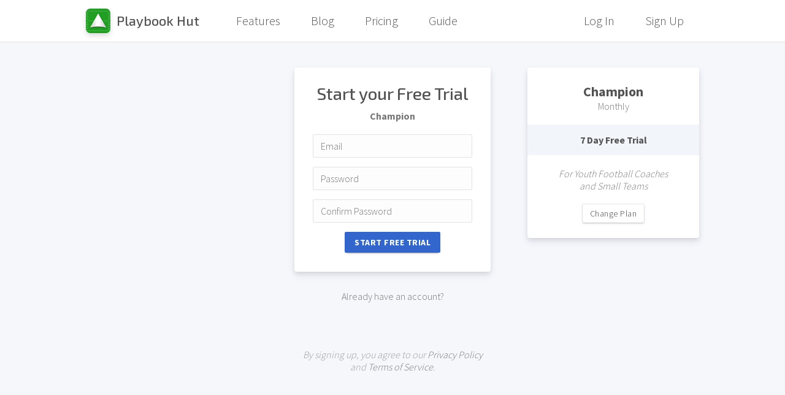

--- FILE ---
content_type: text/html; charset=UTF-8
request_url: http://playbookhut.com/signup/
body_size: 1923
content:
<!DOCTYPE html><html lang="en"><head><meta charset="UTF-8"><title>Sign Up | Playbook Hut</title><meta name="viewport" content="width=device-width, minimum-scale=1.0, maximum-scale=5.0" /><link rel="preconnect" href="https://fonts.googleapis.com"><link rel="preconnect" href="https://fonts.gstatic.com" crossorigin><link href="https://fonts.googleapis.com/css2?family=Exo+2:wght@300;500&family=Source+Sans+Pro:wght@300;600;700" rel="stylesheet"><link rel="stylesheet" href="/theme/styles/style.min.css?v21" /><meta name="title" content="Sign Up | Playbook Hut" /><meta property="og:title" content="Sign Up | Playbook Hut" /><meta property="og:site_name" content="Playbook Hut" /><meta property="og:url" content="http://playbookhut.com/signup/" /><meta property="og:type" content="article" /><meta property="og:image" content="https://playbookhut.com/theme/images/playbook-hut-og.jpg" /><meta name="twitter:card" content="summary_large_image" /><meta name="twitter:title" content="Sign Up | Playbook Hut" /><meta name="twitter:site" content="@PlaybookHut" /><meta name="twitter:image" content="https://playbookhut.com/theme/images/playbook-hut-og.jpg" /><link rel="canonical" href="http://playbookhut.com/signup/" /><link rel="shortcut icon" href="/theme/images/favicon/favicon.ico" /><link rel="shortcut icon" sizes="120x120" href="/theme/images/favicon/favicon-120.png" /><link rel="shortcut icon" sizes="180x180" href="/theme/images/favicon/favicon-180.png" /><link rel="shortcut icon" sizes="196x196" href="/theme/images/favicon/favicon-196.png" /><link rel="apple-touch-icon" sizes="120x120" href="/theme/images/favicon/favicon-120.png" /><link rel="apple-touch-icon" sizes="180x180" href="/theme/images/favicon/favicon-180.png" /><link rel="apple-touch-icon" href="/theme/images/favicon/favicon-196.png" /></head><body class="logged-out"><div class="panel panel-welcome"><a class="site-title" href="/dashboard/"><div class="logo logo-small"></div><span>Playbook Hut</span></a><div class="divider"></div><div class="nav"><ul><li><a href='/features/'>Features</a></li><li><a href='/pricing/'>Pricing</a></li><li><a href='/guide/'>Guide</a></li><li><a href='/login/'>Log In</a></li><li><a href='/signup/' class='active'>Get Started</a></li></ul></div><div class="menu-icon"><div class="menu-icon-line"></div><div class="menu-icon-line"></div><div class="menu-icon-line"></div></div></div><div class="menu-bg"></div><div class="header header-welcome"><div class="content"><h1 class="site-title"><a href="/"><div class="logo logo-small"></div><span>Playbook Hut</span></a></h1><div class="links"><a href="/features/">Features</a><a href="/blog/">Blog</a><a href="/pricing/">Pricing</a><a href="/guide/">Guide</a></div><div class="links links-right"><a href="/login/">Log In</a><a href="/signup/">Sign Up</a></div></div></div><div class="content"><div class="card card-aside signup-plan-box"><div class="signup-plan-title">Champion</div><div class="signup-plan-length">Monthly</div><div class="signup-plan-info-bar">7 Day Free Trial</div><div class="signup-plan-desc">For Youth Football Coaches and Small Teams</div><a class="button button-simple" href="/pricing/">Change Plan</a></div><div class="card card-small log-block"><h2>Start your Free Trial</h2><div class="signup-plan-subtitle">Champion</div><form method="post"><input type="text" name="email" placeholder="Email" /><input type="text" name="username" placeholder="Username" autocomplete="off" class="usrnm" /><input type="password" name="password" placeholder="Password" /><input type="password" name="password_confirm" placeholder="Confirm Password" /><input type="hidden" name="plan" value="champion" /><input type="submit" name="submit_signup" value="Start Free Trial" /></form><div id="signup-form-page"></div></div><div class="log-block-extra"><a href="/login/">Already have an account?</a><div class="signup-note">By signing up, you agree to our <a href="/privacy/" target="_blank">Privacy Policy</a> and <a href="/terms/" target="_blank">Terms of Service</a>.</div></div></div><div class="footer"><div class="content"><div class="footer-column"><h6>Playbook Maker</h6><ul><li><a href="/features/">Features</a></li><li><a href="/pricing/">Pricing</a></li><li><a href="/guide/">Guide</a></li></ul></div><div class="footer-column"><h6>Coaching Resources</h6><ul><li><a href="/blog/">Blog</a></li></ul></div><div class="footer-column"><h6 class="site-title"><a href="/"><div class="logo logo-small"></div><span>Playbook Hut</span></a></h6></div><div class="copy"><div class="copyright">Copyright &copy; 2026 PlaybookHut.com</div><div class="privacy"><a href="/contact/">Contact</a> &nbsp;&bull;&nbsp; <a href="/privacy/">Privacy Policy</a> &nbsp;&bull;&nbsp; <a href="/terms/">Terms of Service</a></div></div></div></div><div id="ignore-unsaved-data-reminders"></div><script src="https://ajax.googleapis.com/ajax/libs/jquery/3.6.3/jquery.min.js"></script><script type="text/javascript" src="/theme/scripts/script-all.min.js?v21"></script><script async src="https://www.googletagmanager.com/gtag/js?id=G-1NXV0XN23N"></script><script>  var excludeParams = ["aqc","aqt","fbclid"];  var ga_page_location = ga_removeURLParameters(document.location.href,excludeParams);  function ga_removeURLParameters(a,b){var c=a.split("?");if(2>c.length)return a;for(var d=[],e=0;e<b.length;e++)d.push(encodeURIComponent(b[e]));b=d;for(var f=c[1].split(/[&;]/g),g=c[0],h=!1,e=0;e<f.length;e++){var j=f[e],k=j.split(/[=;]/g)[0];0>b.indexOf(k)&&(h?g+="&":(g+="?",h=!0),g+=j)}return g}    window.dataLayer = window.dataLayer || [];  function gtag(){dataLayer.push(arguments);}  gtag('js', new Date());  gtag('config', 'G-1NXV0XN23N', {  'page_location': ga_page_location,  });</script></body></html>

--- FILE ---
content_type: text/css
request_url: http://playbookhut.com/theme/styles/style.min.css?v21
body_size: 39371
content:
a,abbr,acronym,address,aside,big,caption,cite,code,dd,del,dfn,div,dl,dt,fieldset,font,form,html,iframe,img,ins,kbd,label,legend,object,pre,q,s,samp,small,span,strike,sub,sup,tt,var{margin:0;padding:0;border:0;font-size:100%;font-style:inherit;font-family:inherit;font-weight:inherit;vertical-align:baseline;box-sizing:border-box}body,h4,h5,h6{margin:0;font-size:100%}body,h1,h2,h3,h4,h5,h6,li,ol,p,ul{padding:0;border:0;font-style:inherit;vertical-align:baseline;box-sizing:border-box}li,ol,p,ul{font-family:inherit;font-weight:inherit}blockquote,em,strong{border:0;font-size:100%;font-family:inherit}blockquote,em,input,select,strong,textarea{vertical-align:baseline;box-sizing:border-box}blockquote,em{font-weight:inherit}input,select,strong,textarea{font-style:inherit}em,strong{margin:0;padding:0}input,select,textarea{font-weight:inherit}a,a:active,a:hover{outline:0;text-decoration:none}a:active{color:inherit}html{overflow-y:scroll}body{font-family:"Source Sans Pro",sans-serif;font-weight:300;background:#f6f7fb;color:#525252}a{color:#36c;transition:.3s ease}a:hover{color:#224282}h1,h2,h3,p{margin:0 0 20px}p{line-height:27px;font-size:18px}h1,h2,h3,h4,h5,h6{font-family:'Exo 2',sans-serif;font-weight:500}h1,h2,h3{font-size:28px}h3{font-size:20px}b,strong{font-weight:600}blockquote,em,i{font-style:italic;color:#777}.clear,hr{clear:both}hr{margin-bottom:20px;border:0;border-bottom:1px solid #ddd;height:1px;background:#fff}blockquote{margin:0 0 20px 20px;padding:15px 20px;border-left:2px solid #bbb;color:#555}blockquote p:last-of-type{margin-bottom:0}ol,ul{font-size:16px;line-height:22px;padding-left:40px;margin:0 0 20px}ul{list-style:disc}ol{list-style:numeric}li{font-size:18px;line-height:27px;margin:0 0 8px}.panel{width:225px;height:100%;position:fixed;top:0;left:0;background:#424242;z-index:3001;overflow:visible;transition:.15s;transition-timing-function:cubic-bezier(.445,.05,.55,.95)}.panel.panel-welcome{left:-225px}.panel .site-title{font-weight:500;font-size:18px;width:100%;padding:20px 0 20px 20px;display:block;color:#ccc;font-family:'Exo 2',sans-serif}.panel .site-title span{display:block;float:left;margin:5px 0 0 10px}.panel .site-title .logo{float:left;box-shadow:0 4px 8px rgba(0,0,0,.25);transition:.3s ease;height:34px;width:34px}.panel .site-title:hover{color:#fff}.panel .site-title:hover .logo{box-shadow:0 4px 8px rgba(0,0,0,.5)}.panel .site-title:after{display:block;clear:both;content:''}.panel .site-title+.divider{margin-top:8px}.panel .nav{width:100%;list-style:none;padding-left:0}.panel .nav ul{list-style-type:none;margin:0;padding:0}.panel .nav li{margin-bottom:0;line-height:inherit}.panel .links a,.panel .nav li a{display:block;width:100%;color:#ddd}.panel .nav li a{border-left:3px solid #424242;text-transform:uppercase;font-size:13px;letter-spacing:.5px;font-family:'Exo 2',sans-serif;font-weight:500;padding:15px 20px}.panel .nav li a.active,.panel .nav li a:hover{border-left:3px solid #219d23;background:#212121;color:#fff}.panel .nav li a .fa{margin-right:8px;font-size:14px;position:relative;top:1px}.panel .nav li a.submenu{border-left:3px solid #219d23;background:#212121;padding:8px 20px 15px 45px;font-size:11px}.panel .divider{clear:both;width:85%;margin:20px auto;height:3px;background:#585d59}.panel .links{font-size:12px;padding-top:0;list-style:none;padding-left:0}.panel .links a{padding:10px 20px 10px 23px}.panel .links a.active{color:#fff;font-weight:600}.panel .links a:hover{color:#fff}.menu-icon{display:none;height:74px;width:74px;position:absolute;top:0;right:-74px;padding-top:25px;background:#fff;cursor:pointer;box-sizing:border-box;z-index:10001;-webkit-tap-highlight-color:transparent}.menu-icon-line{background:#219d23;width:25px;height:4px;margin:0 auto;border-radius:1px;transition:.3s;transform:rotate(0deg);position:relative;top:0}.menu-icon-line:nth-of-type(2),.menu-icon-line:nth-of-type(3){margin-top:4px}.menu-icon:hover .menu-icon-line{background:#1a7b1c}.panel.panel-active{left:0!important;transition:.3s}.panel.panel-active .menu-icon{background:0 0}.panel.panel-active .menu-icon-line{background:#ccc}.panel.panel-active .menu-icon-line:nth-of-type(1){transform:rotate(45deg);position:relative;top:6px}.panel.panel-active .menu-icon-line:nth-of-type(3){transform:rotate(-45deg);position:relative;top:-10px}.panel.panel-active .menu-icon-line:nth-of-type(2){opacity:0}.panel.panel-active .menu-icon:hover .menu-icon-line{background:#eee}.menu-bg{opacity:0;position:fixed;z-index:3000;top:0;left:0;width:0;height:0;background:#000}.menu-bg.menu-bg-active{opacity:.5;width:100%;height:100%;transition:opacity .3s}.header,.sale-banner{width:100%;z-index:2500;position:fixed}.header{left:0;background:#fff;border-bottom:1px solid #e3e3e3;top:0}.header .content{padding:20px 0;min-height:auto!important}.content:after,.header .content:after{content:' ';display:block;clear:both}.header h2{float:left;cursor:default}.header h2 a,.header h2 span{color:#999}.header h2 a:hover{color:#222}.header h3{clear:both;color:#999;font-size:16px;line-height:20px}.header h3.formation-subtitle{padding:4px 0 6px}.header input.title{width:500px;float:left;font-size:28px;font-family:'Exo 2',sans-serif;font-weight:500;color:#525252;padding:2px 8px;margin:-3px 0;position:relative;top:0;left:-9px}.header h2,.header h3,.header input,.log-block input[type=submit]{margin-bottom:0}.header .button-save{pointer-events:none;float:right;width:100px;min-width:auto;margin:0;position:relative;top:1px;background:#eee}.header .button-save,.header .button-save:hover{box-shadow:0 0 0 0 transparent}.header .button-save span{display:inline}.header .button-save.button-unsaved{background:#36c;pointer-events:all}.header .button-save.button-unsaved:hover{box-shadow:0 3px 8px -2px rgba(0,0,0,.6)}.header .button-save.button-unsaved span,.header .hidden-save{display:none}.header .button.button-add{float:right;margin:0;position:relative}.header.header-playbook .button-save{float:left;opacity:0;top:0}.header.header-playbook .button-save.button-unsaved{opacity:1}.header-welcome .content{padding:4px 0}.header-welcome .site-title{float:left;margin:0 15px 0 0;position:relative;left:-10px}.header-welcome .site-title a{font-weight:500;font-size:22px;padding:10px}.header-welcome .site-title .logo{float:left;box-shadow:0 4px 8px rgba(0,0,0,.15);transition:.3s ease}.header-welcome .site-title span{display:block;float:left;margin:6px 0 0 10px}.footer .footer-column .site-title a:hover .logo,.header-welcome .site-title:hover .logo{box-shadow:0 4px 8px rgba(0,0,0,.25)}.header-welcome .links{float:left}.header-welcome .links-right{float:right}.header-welcome .links a:hover{text-shadow:0 1px rgba(0,0,0,.12)}.header-welcome a{color:#525252;display:block;float:left;padding:17px 25px;height:60px;font-size:20px}.footer .footer-column .site-title a:hover,.header-welcome a:hover{color:#000}.header .tabs{padding-top:10px;clear:both}.header .tabs .tab{height:40px;padding:10px 15px;margin-right:10px;background:#fff;border-bottom:3px solid #fff;float:left;text-transform:uppercase;font-weight:700;font-size:14px;letter-spacing:.5px;color:#999;cursor:pointer;-webkit-user-select:none;user-select:none;-webkit-touch-callout:none;-webkit-tap-highlight-color:transparent}.header .tabs .tab.active,.header .tabs .tab:hover{color:#424242;border-bottom:3px solid #0277bd}.header.header-w-tabs .content:after{clear:none}.header.header-w-sub .content{padding-top:5px;padding-bottom:5px}.header.header-w-sub .button-save{top:12px}.header.header-w-sub input.title{top:3px}.header.header-w-subtitle .content{padding-top:8px;padding-bottom:12px}.header.header-w-subtitle h2{float:none}.header.header-w-subtitle h3{overflow:hidden;text-overflow:ellipsis;white-space:nowrap}.header:hover .editable{border:1px solid #e3e3e3}.sale-banner{background:#36c;height:50px;top:69px;padding:11px 15px 0;color:#fff;text-align:center;font-size:20px}.sale-banner-bumper{height:50px}.guide .sale-banner{top:60px}.logo{display:block;background-position:50% 50%;background-size:cover;background-repeat:no-repeat}.logo-small{height:40px;width:40px;border-radius:7px;background-image:url(/theme/images/playbook-hut-logo-small.png)}.content{width:1000px;margin:0 auto;padding:110px 0 0}.content:after{content:''}.content.content-w-tabs{padding-top:140px}.content.content-w-sub{padding-top:110px}.content.content-mid{padding-top:0;padding-bottom:0}.content.content-wide{width:1200px}.editor .content.content-w-sub{padding-bottom:0}.editor.editor-formation .option-group-route-menu{display:none!important}.card{background:#fff;width:100%;margin:0 auto 30px;padding:25px 30px;border-radius:4px;box-shadow:0 6px 12px 0 rgba(50,50,93,.1),0 3px 6px 0 rgba(0,0,0,.07)}.card.card-small{width:320px}.card.card-narrow{width:420px}.card.card-medium{width:640px}.card.card-column-main{width:640px;float:left}.card.card-column-side{width:300px;float:right}.card.card-column-half{width:48%;float:left}.card.card-column-half.card-column-half-last{float:right}.card.card-column-third{width:305px;float:left}.card.card-column-third-middle{margin-left:30px;margin-right:30px}.card:after,.footer:after{content:' ';display:block;clear:both}.card.card-aside{float:right;width:280px}.empty{color:#888;margin:40px 20px;text-shadow:0 1px #fff}.empty p{margin:0}.empty .empty-title,.tutorial-step strong{font-weight:700}.empty,.log-block,.log-block-extra{text-align:center}.log-block-extra{color:#777;font-size:16px;margin-bottom:175px;clear:both}.log-block-extra a{color:#777;display:inline-block;padding:0 5px}.log-block-extra a:hover{color:#111}.log-block-extra .signup-note{font-style:italic;color:#999;width:300px;margin:75px auto 0}.log-block-extra .signup-note a{padding:0}.value-prop{text-align:center;margin-top:10px;margin-bottom:75px}.value-prop-2{text-align:center;margin:-70px 0 60px;font-size:28px;color:#36c}.footer{clear:both;margin-top:100px;padding:100px 0 50px;background:#f0f1f5;border-top:1px solid #d8d8d8}.footer:after{content:''}.footer .content{padding:0;margin:0 auto;height:auto;min-height:auto!important}.footer .footer-column{width:30%;float:left;min-height:1px}.footer .footer-column:nth-of-type(2){margin-left:5%;margin-right:5%}.footer .footer-column h6{font-size:18px;margin-bottom:15px}.footer .footer-column ul{list-style:none;margin:0;padding:0}.footer .footer-column ul li{font-size:18px;line-height:27px;margin-bottom:3px}.footer .footer-column ul li a{color:#a2a2a2;border-bottom:1px solid transparent}.footer .privacy a,.footer:hover .footer-column ul li a{color:#525252}.footer .footer-column ul li a:hover{color:#000;border-bottom:1px solid #bbb;text-shadow:0 1px rgba(0,0,0,.2);transition:.2s ease}.footer .footer-column .site-title{float:left;font-size:28px;text-align:center;margin-top:35px}.footer .footer-column .site-title a{float:left;display:block;color:#727272;padding:10px 0}.footer .footer-column .site-title span{float:left;margin:2px 0 0 15px}.footer .footer-column .site-title .logo{float:left;filter:grayscale(100%);box-shadow:0 4px 8px rgba(0,0,0,.15);transition:.3s ease}.footer:hover .footer-column .site-title .logo{filter:grayscale(0%)}.footer .copy{clear:both;padding-top:120px}.footer .copyright{text-align:center;font-size:12px;margin-bottom:10px}.footer .privacy{text-align:center;font-size:10px;color:#777}.feat .text h6 a:hover,.footer .privacy a:hover{color:#000}.section.section-top{padding:150px 0 135px;text-align:left}.section.section-top .value-prop{text-align:left;font-size:26px;line-height:31px}.section.section-top .value-prop-2{text-align:left;font-size:26px;line-height:34px;margin-bottom:35px;font-family:"Source Sans Pro",sans-serif;font-weight:300}.section.section-top .intro-text{width:450px;padding-top:20px;float:left}.section.section-top .intro-text p{text-align:left}.section.section-top .intro-text p.it3{height:96px}.section.section-top .intro-text .button{margin-left:0}.section{padding:100px 0}.section .content{padding:0}.section h6{font-size:32px;margin-bottom:35px}.section.section-grey{background:#ebebeb}.section.section-litt{background:#fff}.section.section-litt .content{width:550px;max-width:94%}.section.section-litt .content p,.section.section-top .intro-text p{font-size:22px;line-height:32px;margin-bottom:35px}.section.section-promo-blocks{text-align:left;background:#fff}.section.section-promo-blocks .promo-block{float:left;width:310px;margin-right:35px}.section.section-promo-blocks .promo-block:nth-of-type(3n){margin-right:0}.section.section-promo-blocks .promo-block .icon{color:#36c;font-size:50px}.section.section-promo-blocks .promo-block h6{font-weight:600;font-family:"Source Sans Pro",sans-serif;font-size:20px;margin-bottom:10px;margin-top:15px}.section.section-brand{text-align:center;background:#fff;position:relative;padding:250px 0;overflow:hidden}.section.section-brand .title{transform:scale(1.4)}.section.section-brand .logo{display:inline-block;margin-right:20px;position:relative;box-shadow:0 5px 10px rgba(0,0,0,.5)}.section.section-brand h6{display:inline-block;margin-bottom:0;position:relative;top:-8px;margin-right:10px}.section.section-brand .vig{position:absolute;top:0;left:0;width:100%;height:100%;background:0 0;opacity:.2;background:radial-gradient(ellipse at center,transparent 0%,#000 100%)}.section.section-brand .bgbwbg{position:absolute;top:-10%;left:0;right:0;width:100%;max-width:1500px;height:120%;margin:auto;opacity:.05;transform:rotate(5deg);object-fit:cover}.home .footer{margin-top:0}.page .content{min-height:700px}.landing .content,.page .header .content{min-height:0}.landing .footer{margin-top:0}.features h2{margin-top:120px;font-size:28px}.features .section{text-align:left}.features .footer{margin-top:0}.feats{overflow:hidden}.feat{position:relative;padding:120px 0}.feat-grey,.playcaller .top .exit:hover .icon-x:after,.playcaller .top .exit:hover .icon-x:before{background:#fff}.feat-white,.feat.feat-first{background:#f3f3f3}.feat.feat-first{height:175px;padding-top:0;overflow:hidden}.feat:before{content:'';display:block;position:absolute;height:200%;width:100%;top:0;left:0}.feat.feat-grey:before{background:#f3f3f3;transform:skewY(8deg)}.feat.feat-white:before{background:#fff;transform:skewY(-8deg)}.feat .content{width:900px;position:relative;min-height:0}.feat .text{width:300px}.feat .text h6{font-size:24px;margin-bottom:20px}.dashboard-playbooks h3 a,.feat .text h6 a,.playcaller.level-categories .title span.t-type:hover,.playcaller.level-groups .title span.t-category:hover,.playcaller.level-play .title span.t-play:hover,.playcaller.level-playbooks .title span.t-playbook:hover,.playcaller.level-plays .title span.t-group:hover,.playcaller.level-types .title span.t-playbook:hover{color:inherit}.feat .text p:last-of-type{margin-bottom:0}.feat.feat-grey .text{float:right}.feat.feat-white .text{float:left}.feat .movie-wrapper{position:absolute;top:0;right:0;z-index:1}.feat .movie{right:-290px;top:-50px}.feat.feat-grey .movie{right:auto;left:-290px;box-shadow:-1px 1px 5px 0 rgba(27,27,67,.05),-38px 62px 127px -27px rgba(51,51,91,.5),-22px 37px 75px -37px rgba(0,0,0,.6);transform:scale(.6) translateX(-50px) translateY(0) perspective(3190px) rotateY(29deg) rotateX(4deg) rotate(-1deg)}.feat.feat-grey .canvas{box-shadow:0 0 #fff}.feat.feat-playcaller{min-height:505px}.feat.feat-last{min-height:600px}.formations:after,.playbooks:after,.plays:after{display:block;content:'';clear:both}.playbook-create input[type=text]{font-size:28px;font-family:'Exo 2',sans-serif;font-weight:500;color:#525252;padding:4px 8px}.playbook-create input[type=submit]{width:155px;margin:0 auto;display:block}.playbook-create .create-title{text-transform:uppercase;text-align:center;margin-bottom:15px;font-weight:700;letter-spacing:.5px}.formation{width:200px}.formation .preview{width:200px;height:120px;background:#eee}.formation .title{width:100%;text-align:center;padding:8px 10px}.plays .group{cursor:pointer}.plays .grouped-plays{display:none;position:relative;top:-39px}.plays .grouped-plays:after{content:"";display:block;clear:both}.plays .group-title{margin-bottom:20px}.plays .group-title div{display:inline-block}.plays .group-title div:first-of-type{cursor:pointer;color:#999;transition:.3s}.plays .group-title div:first-of-type:hover{color:#333}.plays .group-title span{display:inline-block;padding:0 8px;color:#999}.plays .group-title span.nabbr{padding:0;color:inherit;margin-right:2px}.plays .group-title span.amp{padding:0;color:inherit}.plays.plays-loading-sorter .preview{pointer-events:none;opacity:.5}.plays.plays-loading-sorter .canvas .play,.plays.plays-loading-sorter .name .count,.plays.plays-loading-sorter .name .main-name{display:none}.positions{position:relative}.position{margin-bottom:15px}.position:after{content:'';display:block;clear:both}.position .default-wrapper{width:500px;height:44px;float:left;position:relative;margin-right:20px;overflow:hidden}.position .default-wrapper .default-title{position:absolute;top:0;left:0;background:#fff;width:104px;height:100%;padding:13px 10px;cursor:default;border:1px solid #e3e3e3;color:#aaa;font-size:12px;text-transform:uppercase;font-weight:700;border-top-left-radius:2px;border-bottom-left-radius:2px;box-shadow:0 0 10px 0 rgba(0,0,0,.1);background:#fefefe;background:linear-gradient(to bottom,#fefefe 0%,#f7f7f7 100%);-webkit-user-select:none;user-select:none;-webkit-touch-callout:none;-webkit-tap-highlight-color:transparent}.position .default-wrapper input{width:100%;padding-left:116px}.position input{float:left;margin:0 20px 0 0;font-size:20px;padding:8px 12px}.position input.abbr{width:100px}.position input.letter{width:75px}.formation-names .dropdown .dropdown-title:after,.position input.color,.sorter form{display:none}.position .color-selector{width:44px;height:44px;border:1px solid #e3e3e3;float:left;cursor:pointer}.position .color-selector.color-selector-selected{box-shadow:0 0 3px 0 rgba(0,0,0,.15)}.option-group-menu label:last-of-type,.position:last-of-type input,aside.pull-quote-left p:last-of-type,aside.pull-quote-right p:last-of-type{margin-bottom:0}.position-header{padding:20px 30px 15px;margin:-25px 0 20px -30px;width:calc(100% + 60px);background:#fff;border-bottom:1px solid #eee;position:sticky;top:105px;left:0;z-index:2;border-top-left-radius:4px;border-top-right-radius:4px}.position-header:after,.settings .setting:after,.stats .stat:after{content:' ';display:block;clear:both}.position-header div{float:left;margin-right:20px;text-transform:uppercase;font-weight:700;font-size:13px;letter-spacing:.5px;color:#999;padding:0 6px}.position-header div:nth-of-type(1){width:100px;margin-right:0}.position-header div:nth-of-type(2){width:400px;padding-left:12px}.position-header div:nth-of-type(3){width:100px}.position-header div:nth-of-type(4){width:75px}.position-header div:nth-of-type(5){width:50px;padding:0}.formation-names{position:relative;top:0;left:-7px;float:left}.formation-names .dropdown{width:auto;float:left}.formation-names .dropdown .dropdown-title{padding:2px 6px 3px;width:auto;background:0 0;border:1px solid transparent;height:30px;max-width:150px;overflow:hidden;text-overflow:ellipsis;white-space:nowrap}.formation-names .dropdown.dropdown-active .dropdown-title,.formation-names .dropdown:hover .dropdown-title{padding-right:30px;border:1px solid #ddd;background:#fff;background:linear-gradient(to bottom,#fff 0%,#ddd 100%)}.formation-names .dropdown.dropdown-active .dropdown-title:after,.formation-names .dropdown:hover .dropdown-title:after{display:block}.formation-names .dropdown .dropdown-list{min-width:200px;max-height:450px;overflow-y:auto;-webkit-scrollbar-color:#ccc transparent;scrollbar-color:#ccc transparent}.formation-names .dropdown .dropdown-option-empty{color:#ccc}.formation-names .dropdown .no-formations{font-family:"Source Sans Pro",sans-serif;font-weight:300;color:#aaa;font-style:italic;padding:5px 10px;text-align:center;margin-bottom:0;font-size:14px;line-height:18px}.formation-names .vs{float:left;padding:3px 1px 0}.formation-names .inactive{opacity:0}.header:hover .formation-names .inactive{opacity:.75}.header:hover .formation-names .dropdown.dropdown-active{opacity:1}.sorters{margin-bottom:15px}.sorters:after{display:block;content:'';clear:both}.sorter{float:left;position:relative;z-index:1150}.sorter.sorter-right{float:right}.sorter .dropdown,.sorter .label{font-size:14px;display:inline-block}.sorter .label{text-transform:uppercase;color:#999;margin-right:2px}.sorter .dropdown{width:auto}.sorter .dropdown .dropdown-title{height:auto;padding:2px 25px 2px 6px;line-height:17px}.sorter .dropdown .dropdown-title:after{top:10px;border-width:4px 4px 0}.sorter .dropdown .dropdown-title .dropdown-label{display:inline-block;padding-right:2px;color:#777;text-transform:uppercase;font-size:12px}.sorter .dropdown .dropdown-title .dropdown-value{display:inline-block;padding-left:2px}.sorter .dropdown .dropdown-list{top:24px;width:100%}.sorter.sorter-sort .dropdown .dropdown-list{width:160px}.settings h3{margin-top:25px}.settings h3:first-of-type{margin-top:0}.settings .setting{width:100%;padding:25px 0;position:relative}.settings .setting-name{float:left;width:185px;cursor:default}.settings .setting-value{float:left;width:275px}.settings .setting-value input[type=text]{position:relative;top:-8px}.settings .setting-description{position:absolute;top:25px;right:0;opacity:0;transition:.3s;width:450px;font-size:14px;color:#999}.settings .setting:hover .setting-description{opacity:1}.setting-box{text-align:center;width:305px!Important}.setting-box p{font-style:italic;color:#777}.setting-box .button{margin-bottom:0}.settings-additional{color:#999;font-size:15px;letter-spacing:.5px;text-align:center;margin:40px 0;text-transform:uppercase}.settings .buttons .button{margin-bottom:15px}.setting.setting-switch-side .setting-value span{cursor:default}.setting.setting-switch-side .setting-value .button{margin:0 0 0 15px;font-size:10px;padding:4px 6px;font-weight:600;position:relative;top:-2px;opacity:0}.setting.setting-switch-side:hover .button{opacity:1}.stats .stat{padding:5px 0}.stats .stat-name,.stats .stat-value{display:inline-block;width:150px}.stats .stat-value{width:65px;text-align:right;padding-right:5px}.stats .stat-limit{display:inline-block;width:90px;text-align:right}.stats .stat-header{text-transform:uppercase;color:#999;font-size:14px}.stats .stat-header .stat-value{padding-right:0}.meta{padding:0}.meta .meta-title{position:relative;font-family:'Exo 2',sans-serif;font-weight:500;font-size:20px;padding:20px 30px;cursor:pointer;border-bottom:1px solid transparent;transition:.3s;-webkit-user-select:none;user-select:none}.dashboard-playbooks h3 a:hover,.meta .meta-title:hover{color:#000}.meta .meta-title:hover::after{border-top-color:#888}.meta .meta-title:after{display:block;content:'';position:absolute;top:30px;right:40px;width:0;height:0;border-style:solid;border-width:8px 7.5px 0;border-color:#bbb transparent transparent;transition:.2s}.meta .meta-title .meta-data{opacity:1;transition:.3s;color:#999;font-family:"Source Sans Pro",sans-serif;font-weight:300;font-size:16px;display:inline-block;margin-left:15px;position:relative;top:4px;width:600px;text-overflow:ellipsis;white-space:nowrap;overflow:hidden}.meta .meta-title .meta-data span.nabbr{margin-right:0}.meta .meta-content{display:none;padding:25px 30px}.meta .setting-value{width:calc(100% - 185px)}.meta .setting-value-row{float:left;width:245px;padding-right:5px}.meta .setting-value .checkbox{max-width:180px}.meta .checkbox span span.nabbr{margin-left:0;margin-right:2px;font-size:11px}.meta textarea{resize:vertical}.meta.meta-active .meta-title{border-bottom:1px solid #eee;background:#fdfdfd}.meta.meta-active .meta-title:after{transform:rotate(-180deg) translateY(2px)}.play-buttons{padding:20px 30px}.play-buttons .button{margin-bottom:0}.dashboard-playbooks .buttons .button:first-of-type,.play-buttons .button:first-of-type{margin-left:0}.play-buttons .already-featured-play{color:#525252;padding:8px 16px;display:inline-block;font-weight:600}.play-buttons .already-featured-play .icon{position:relative;top:-2px}.play-buttons .already-featured-play.not-yet-featured-play{display:none}.play-buttons .button-featured-play{margin-right:0}.dashboard-playbooks{float:left;width:525px}.dashboard-playbooks .playbooks{margin:0 0 20px}.dashboard-playbooks .playbooks:after{display:block;content:'';clear:both}.dashboard-playbooks .preview{margin:0 10px 0 0}.dashboard-playbooks .preview:last-of-type{margin-right:0}.dashboard-playbooks .buttons{padding-top:0;text-align:left}.dashboard-quick-links{float:right;width:440px}.dashboard-quick-links .buttons .button{margin-bottom:20px}span.nabbr{position:relative;top:-4px;display:inline-block;font-size:12px;padding:0;color:inherit}.playcaller{background:#272822;color:#c2c9cc}.playcaller .footer,.playcaller .panel{display:none}.playcaller .top{background:#20211d;color:#c2c9cc;height:60px;box-shadow:0 0 10px 0 rgba(0,0,0,.75);position:fixed;top:0;left:0;width:100%;z-index:2001;overflow:hidden}.playcaller .top .back{opacity:1;background:#20211d;height:100%;width:125px;text-align:center;float:left;border-right:1px solid #303030;padding:20px 0;color:#999;text-transform:uppercase;font-size:15px;letter-spacing:.5px;cursor:pointer;transition:.3s;position:relative;-webkit-user-select:none;user-select:none;-webkit-touch-callout:none;-webkit-tap-highlight-color:transparent}.playcaller .title span:hover,.playcaller .top .back:hover{color:#fff}.checklist .checklist-item.checklist-item-checked .checklist-check .checkmark:after,.checklist .checklist-item.checklist-item-checked:visited .checklist-check .icon-check:after,.playcaller .top .back:hover i{border-color:#fff}.playcaller .top .back:after,.playcaller .top .exit:after{content:' ';display:block;position:absolute;top:0;height:100%;width:1px}.playcaller .top .back:after{right:0;background:#101010}.playcaller .top .back i{border-color:#999;margin-right:5px}.playcaller .top .exit{height:60px;width:65px;position:absolute;top:0;right:0;border-left:1px solid #101010;background:#20211d}.playcaller .top .exit:after{left:0;background:#303030}.playcaller .top .exit .icon-x{width:36px;height:36px;top:12px;left:12px}.playcaller .top .exit .icon-x:after,.playcaller .top .exit .icon-x:before{background:#999;opacity:1;width:5px}.playcaller .content{position:relative;padding-top:100px}.playcaller .featured,.playcaller .loading{position:fixed;left:0;right:0;bottom:0;height:100%;width:100%;z-index:2000}.playcaller .loading{margin:0 auto;background:#272822;pointer-events:none;opacity:1;top:75px}.playcaller .loading.loading-loaded{opacity:0;transition:.25s}.playcaller .loading .loader{margin:150px auto 0}.playcaller .loading .loading-words{text-align:center;color:#999;text-transform:uppercase;letter-spacing:1px;position:relative;top:-30px;left:5px;text-shadow:0 1px #000}.playcaller .featured{display:none;top:0;padding-top:60px}.playcaller .featured *{pointer-events:none!important}.playcaller .featured.featured-flip,.playcaller .featured.featured-flip .item{transform:rotateY(180deg);transform-origin:center}.playcaller .featured.featured-flip .textbox{transform:rotateY(180deg) translateX(35px);transform-origin:center}.playcaller .preview{transition:.3s;box-shadow:0 6px 12px 0 rgba(0,0,0,.2),0 3px 6px 0 rgba(0,0,0,.12);cursor:pointer}.playcaller .preview:hover{box-shadow:0 6px 12px 0 rgba(0,0,0,.6),0 3px 6px 0 rgba(0,0,0,.4)}.playcaller .preview .name{transition:.3s}.playcaller .canvas{height:100%;width:100%;transform:none;pointer-events:none}.playcaller .canvas-inner-outer-wrapper,.playcaller .canvas-inner-wrapper{position:absolute;top:0;left:0;right:0;bottom:0;width:1000px;height:auto;margin:auto}.playcaller .canvas-inner-wrapper{height:615px;transform-origin:left}.playcaller .canvas-inner-wrapper:after,.playcaller .canvas-inner-wrapper:before{position:absolute;top:-1000px;left:-6px;height:4000px;width:4px;opacity:.15;background:#fff;content:' ';display:block}.playcaller .canvas-inner-wrapper:after{left:auto;right:-6px}.canvas.route-mode .textbox textarea,.playcaller .canvas .route-helpers .end,.playcaller .canvas .textbox{pointer-events:none}.playcaller .empty{text-shadow:0 0 0 transparent}.playcaller .palette{display:none}.playcaller .palette .option-group{float:left!important;clear:none!important}.playcaller .palette .option-group .icon.icon-flip{font-size:28px;margin-bottom:-2px;opacity:.75}.playcaller.level-play .palette{display:block;position:fixed;bottom:15px;left:0;right:0;width:164px;margin:0 auto;z-index:2010}.playcaller.level-play .palette .option-group{margin:0}.playcaller.level-play .palette .option-group-flips{margin-right:15px}.playcaller .hud{display:none!important}.playcaller .categories,.playcaller .groups,.playcaller .plays-selected,.playcaller .types{display:none}.playcaller .plays-all{display:none;clear:both}.playcaller .level-selection{background:#219d23;color:#ddd;text-shadow:0 1px #000000cc;font-size:22px;text-align:center;padding:60px 0;width:227px;margin:0 30px 30px 0;float:left;position:relative;font-family:'Exo 2',sans-serif;font-weight:500;cursor:pointer;transition:.3s;box-shadow:0 6px 12px 0 rgba(0,0,0,.2),0 3px 6px 0 rgba(0,0,0,.12);-webkit-user-select:none;user-select:none;-webkit-touch-callout:none;-webkit-tap-highlight-color:transparent}.playcaller .level-selection:nth-child(4n){margin-right:0}.playcaller .level-selection:hover{color:#fff;box-shadow:0 6px 12px 0 rgba(0,0,0,.6),0 3px 6px 0 rgba(0,0,0,.4)}.playcaller .level-selection:after{content:'';display:block;z-index:1103;position:absolute;top:0;left:0;width:100%;height:100%;pointer-events:none;background:radial-gradient(ellipse at center,transparent 0%,transparent 50%,rgba(0,0,0,.1) 100%)}.playcaller .level-selection.type-empty{background:#999;cursor:default}.playcaller .level-selection.type-empty:hover{color:#ddd}.playcaller .title{font-size:28px;font-family:'Exo 2',sans-serif;font-weight:500;padding-top:10px;margin-left:50px;float:left;text-shadow:0 1px #000;-webkit-user-select:none;user-select:none;-webkit-touch-callout:none;-webkit-tap-highlight-color:transparent}.playcaller .title span{display:inline-block;margin-right:5px;cursor:pointer}.playcaller .title span:hover::after{color:#c2c9cc}.playcaller .title span.t-category{text-transform:capitalize}.playcaller .title span.t-group span{margin-right:0;pointer-events:none}.playcaller.level-playbooks .back{opacity:0;cursor:default}.playcaller.level-playbooks .title span.t-playbook,.playcaller.level-types .title span.t-playbook{cursor:default}.playcaller.level-categories .title span,.playcaller.level-groups .title span,.playcaller.level-play .title span,.playcaller.level-plays .title span{font-size:16px}.playcaller.level-categories .title span.t-playbook:after,.playcaller.level-groups .title span.t-playbook:after,.playcaller.level-groups .title span.t-type:after,.playcaller.level-play .title span.t-category:after,.playcaller.level-play .title span.t-group:after,.playcaller.level-play .title span.t-playbook:after,.playcaller.level-play .title span.t-type:after,.playcaller.level-plays .title span.t-category:after,.playcaller.level-plays .title span.t-playbook:after,.playcaller.level-plays .title span.t-type:after{content:'»';display:inline-block;margin-left:5px}.playcaller.level-categories .title span.t-type,.playcaller.level-groups .title span.t-category,.playcaller.level-play .title span.t-play,.playcaller.level-plays .title span.t-group{font-size:inherit;cursor:default}.pricing .switcher-wrapper{text-align:center;margin-bottom:35px}.pricing .switcher-wrapper .save-line{position:relative;top:-38px;left:250px;opacity:.5;transition:.15s;width:300px;margin:0 auto}.pricing .switcher-wrapper:hover .save-line{color:#000;opacity:1}.pricing .plan-boxes{text-align:center}.pricing .plan-boxes:after{content:' ';display:block;clear:both;margin-bottom:50px}.pricing .plan-box{width:300px;padding:0;float:left;margin:20px 0;overflow:hidden;opacity:.95;position:relative;display:block}.pricing .plan-box:first-of-type{margin-left:30px}.pricing .plan-box:hover{box-shadow:0 8px 16px 0 rgba(50,50,93,.14),0 4px 8px 0 rgba(0,0,0,.1)}.pricing .plan-box-middle{margin:0 20px;opacity:1}.pricing .plan-box-middle .name{font-size:26px;color:#fff}.pricing .plan-box .name{font-family:'Exo 2',sans-serif;background:#505c7b;font-weight:700;color:#f9f9f9;padding:10px 0;font-size:22px}.pricing .plan-box .amount{padding:60px 0;font-size:50px;color:#525252}.pricing .plan-box .amount span{opacity:.5;display:inline-block;margin-right:2px}.pricing .plan-box .mo{position:absolute;top:142px;left:195px;color:#777}.pricing .plan-box .mo span{position:relative;top:-2px;margin-right:1px}.pricing .plan-box .forwho{width:200px;color:#777;font-style:italic;margin:0 auto 20px}.pricing .plan-box .plan-footer{background:#36c;padding:10px 0;color:#fff}.pricing .plan-box .billed,.pricing .plan-box .save{position:absolute;top:75px;left:0;width:100%;transition:.3s;opacity:1;color:#36c}.pricing .plan-box .billed{top:172px;font-size:14px;color:#999}.pricing .plan-box .billed span{display:inline-block;margin-right:1px;opacity:.85}.pricing .plan-box .amount-monthly{display:none}.pricing .plan-box .amount-yearly{display:block}.pricing .plan-boxes-monthly .save{opacity:0}.pricing .plan-boxes-monthly .amount-monthly{display:block}.pricing .plan-boxes-monthly .amount-yearly{display:none}.pricing .plan-boxes-monthly .billed{opacity:0}.pricing .plan-box:first-of-type .mo{left:180px}.pricing .plan-boxes-monthly .plan-box:first-of-type .mo{left:195px}.pricing .plan-descs{text-align:center}.pricing .plan-desc{width:300px;padding:0 25px 0 30px;float:left;margin:0}.pricing .plan-desc:first-of-type{margin-left:30px}.pricing .plan-desc-middle{margin:0 20px}.pricing .plan-desc .no-cc{color:#999;font-size:14px;margin-top:5px;height:18px}.pricing .checklist-header{font-weight:600;text-align:left;text-transform:uppercase;font-size:20px;margin:50px 0 18px}.pricing .checklist{text-align:left;list-style:none;padding-left:0}.pricing .checklist li{font-size:20px;padding:5px 0 0 3px;margin-bottom:0}.pricing .checklist .icon-check{margin-right:15px;position:relative;top:-1px;color:#2ecc71}.pricing .checklist .icon-check.dark{color:#229c55}.signup-plan-subtitle{margin:-10px 0 20px;color:#777;font-weight:700;font-size:16px}.billing .change-plan-payment form,.signup-plan-box{text-align:center}.signup-plan-box .signup-plan-title{font-weight:700;font-size:22px}.signup-plan-box .signup-plan-length{color:#777}.signup-plan-box .signup-plan-info-bar{font-weight:700;margin:20px -30px;padding:15px 30px;background:rgba(18,91,152,.05)}.signup-plan-box .signup-plan-desc{width:200px;color:#777;font-style:italic;margin:0 auto 20px}.billing .change-plan-payment input[type=submit],.signup-plan-box .button{margin-bottom:0}.logged-in .pricing{padding-top:50px}.billing{font-size:16px}.billing .current-plan .plan-title-tag{display:inline-block;margin:0 35px 0 0}.billing .current-plan div{display:inline-block}.billing .current-plan .plan-name{font-size:20px;margin-right:20px}.billing .current-plan .plan-name .plan-name-trial,.billing .current-plan .plan-period{color:#999}.billing .current-plan .plan-status{color:#2ecc71aa;border:1px solid #2ecc7155;float:right;text-transform:uppercase;font-size:14px;padding:4px 12px;border-radius:15px;margin-bottom:-4px;font-weight:700;display:inline-block}.billing .current-plan .plan-status.status-yellow{color:#f39c12aa;border:1px solid #f39c1255}.billing .current-plan .plan-status.status-red{color:#e74c3caa;border:1px solid #e74c3c55}.billing .current-plan .plan-switch-link{color:#36c;float:right;padding-top:4px;opacity:.25}.billing .current-plan .plan-switch-link:hover{color:#000}.billing .current-plan .empty{color:#999;margin:0;padding:0}.billing .current-plan:hover .plan-switch-link{opacity:1}.billing .billing-buttons{margin-bottom:15px}.billing .billing-button{font-size:12px;min-width:0;margin:0 0 0 10px;text-align:center;-webkit-user-select:none;user-select:none;-webkit-tap-highlight-color:transparent;-webkit-touch-callout:none}.billing .coupon-user .coupon-title-tag{display:inline-block;margin:0 20px 0 0}.billing .card-listing div,.billing .coupon-user .coupon-name{display:inline-block}.billing .coupon-user .coupon-name .coupon-terms{color:#999}.billing .coupon-user .remove-coupon-button{float:right;margin-left:10px;display:inline-block;border-bottom:1px dotted #aaa;color:#999;cursor:pointer;-webkit-user-select:none;user-select:none;-webkit-tap-highlight-color:transparent;-webkit-touch-callout:none}.billing .coupon-user .remove-coupon-button:hover{color:#c33;border-color:#c33}.billing .coupon-user .remove-coupon-notice{float:right;display:none;width:auto;margin:0 0 0 10px}.billing .coupon-user .remove-coupon-notice .button{width:auto;margin-bottom:0}.billing .card-listing{border-bottom:1px solid #eee;padding:12px 0}.billing .card-listing:hover{color:#000}.billing .card-listing .cc-brand{width:120px;font-weight:700}.billing .card-listing .cc-dots{margin-right:3px;font-size:14px;line-height:16px}.billing .card-listing .cc-number{width:75px}.billing .card-listing .cc-slash{margin:0 3px 0 2px}.billing .card-listing .cc-right{float:right}.billing .card-listing .cc-default{text-transform:uppercase;font-size:14px;padding:4px 12px;border-radius:15px;color:#3366ccaa;border:1px solid #3366cc55;margin-left:30px;margin-bottom:-4px;font-weight:700}.billing .card-listing .cc-delete-confirmation{display:none;clear:both;width:100%;margin:12px 0 0;text-align:right}.billing .card-listing .cc-delete-confirmation div.ccd-wrapper,.billing .plans-cancel-subscription{display:inline-block;padding:6px 12px;border:1px solid #ddd;background:#eee}.billing .plans-cancel-subscription{display:none;max-width:300px;margin:0 auto 10px;padding:12px;text-align:center}.billing .billing-listing div,.billing .plans-cancel-subscription .billing-button,.billing.invoice-print .line div{display:inline-block}.billing .plans-cancel-subscription .billing-button-cancel-subscription{background:inherit;color:#999;border:0;box-shadow:0 0 0 transparent;font-size:14px;letter-spacing:.5px;font-weight:500;text-transform:uppercase;width:175px;text-align:center;display:block;margin:0 auto}.billing .plans-cancel-subscription .billing-button-cancel-subscription:hover{background:inherit;color:#222;border:0;box-shadow:0 0 0 transparent}.billing .billing-listing{width:100%;padding:8px 0}.billing .billing-listing:hover{color:#000;cursor:default}.billing .billing-listing:after{content:'';display:block;clear:both}.billing .billing-listing .number{width:160px}.billing .billing-listing .date{width:100px}.billing .billing-listing .right{float:right}.billing .billing-listing .status{text-transform:uppercase;font-size:14px;padding:4px 12px;border-radius:15px;margin-bottom:-4px;font-weight:700}.billing .billing-listing .status-success{color:#2ecc71aa;border:1px solid #2ecc7155}.billing .billing-listing .status-pending{color:#f39c12aa;border:1px solid #f39c1255}.billing .billing-listing .status-failed{color:#e74c3caa;border:1px solid #e74c3c55}.billing .billing-listing .amount{width:100px;text-align:right}.billing .billing-listing .amount span{opacity:.7;margin-right:2px}.billing .billing-listing .actions{width:80px;text-align:right}.billing .billing-listing:nth-of-type(n+10){display:none}.billing .billing-listing-header{margin-bottom:5px}.billing .billing-listing-header div{font-weight:600}.billing .billing-listing-header:hover{color:inherit;cursor:inherit}.billing .billing-list .billing-button-view-all{width:115px;margin:10px auto 0;display:block}.billing .billing-list.billing-list-all .billing-listing:nth-of-type(n+10){display:block}.billing .add-card{padding:20px 22px;min-height:190px}.billing .add-card .card-form{border:1px solid #e9e9e9;border-radius:5px;padding:8px;background:rgba(18,91,152,.05)}.billing .add-card .card-form .form-row{min-height:36px}.billing .add-card .StripeElement{background:#fff;padding:8px 12px;border-radius:5px;box-shadow:0 3px 4px rgba(50,50,93,.09),0 1px 2px rgba(0,0,0,.06)}.billing .add-card .StripeElement--focus{box-shadow:0 4px 5px rgba(50,50,93,.12),0 2px 3px rgba(0,0,0,.09)}.billing .add-card .StripeElement--webkit-autofill{background-color:#fefde5!important}.billing .add-card #card-errors{color:#fa755a;text-align:center;margin-top:8px}.billing .add-card .add-card-description{color:#888;font-size:13px;line-height:16px;text-align:center;margin:15px 0 0;font-style:italic}.billing .add-card button{border:0;outline:0;width:100%;display:block;margin:8px auto 0;background:#3498db;color:#fff;text-transform:uppercase;font-size:13px;line-height:18px;font-weight:700;letter-spacing:.5px;text-align:center;padding:6px 12px 5px;cursor:pointer;border-radius:2px;transition:.3s;box-shadow:0 3px 3px -3px rgba(0,0,0,.6);-webkit-user-select:none;user-select:none;-webkit-tap-highlight-color:transparent;-webkit-touch-callout:none;background:#36c}.billing .add-card button:hover{color:#fff;box-shadow:0 3px 8px -2px rgba(0,0,0,.6)}.billing .add-card button:focus{background:#224282}.billing .add-card button::-moz-focus-inner,input[type=submit]::-moz-focus-inner{border:0;outline:0}.billing .change-plan-payment .amounts{margin-bottom:25px}.billing .change-plan-payment .amount:after,.billing .change-plan-payment .amounts:after{display:block;content:' ';clear:both}.billing .change-plan-payment .amount{padding:4px 16px;clear:both}.billing .change-plan-payment .amount div:first-of-type{float:left}.billing .change-plan-payment .amount div:last-of-type{float:right}.billing .change-plan-payment .amount div:last-of-type span{opacity:.75;margin-right:1px;margin-left:1px;display:inline-block}.billing .change-plan-payment .amount-items{border-bottom:1px solid #eee;margin-bottom:8px;padding-bottom:6px}.billing .change-plan-payment .amount-total{font-size:20px}.billing .change-plan-payment .balance-description,.billing .change-plan-payment .payment-description{text-align:center;color:#999;font-style:italic;max-width:300px;margin:20px auto 0}.billing.invoice-print{font-size:14px;line-height:22px}.billing.invoice-print *{display:none}.billing.invoice-print .invoice{display:block;width:420px;margin:75px auto;text-align:center;padding:35px 30px}.billing.invoice-print .invoice *{display:block}.billing.invoice-print .title{font-size:28px;margin-bottom:25px}.billing.invoice-print .type{font-size:22px;margin-bottom:8px}.billing.invoice-print .date{color:#777}.billing.invoice-print .status-section{background:#f7f7f9;border-top:1px solid #e9e9e9;border-bottom:1px solid #e9e9e9;margin:30px -30px;width:418x;padding:30px}.billing.invoice-print .status-section .amount{font-size:36px;padding:20px 0}.billing.invoice-print .status-section .amount span{opacity:.75;display:inline-block;margin-right:2px}.billing.invoice-print .status-section .paid{text-transform:uppercase;color:#27ae60;font-weight:700}.billing.invoice-print .line{clear:both;text-align:left;padding:10px 0}.billing.invoice-print .line .period{color:#999;text-transform:uppercase;width:100%;margin-bottom:2px}.billing.invoice-print .line .description{max-width:235px}.billing.invoice-print .line .description *{display:inline-block}.billing.invoice-print .line .description .coupon-terms{opacity:.65}.billing.invoice-print .line .right{float:right}.billing.invoice-print .line .quantity{width:40px;text-align:right}.billing.invoice-print .line .amount{width:80px;text-align:right}.billing.invoice-print .line .amount span{opacity:.75;display:inline-block;margin-right:1px}.billing.invoice-print .line-items{border-bottom:1px solid #ddd;margin-bottom:6px}.billing.invoice-print .line-total{font-size:18px}.billing.invoice-print .line-total-small{font-size:14px}.billing.invoice-print .line-total .description{text-align:right;width:250px}.billing.invoice-print .line-header{border-bottom:1px solid #ddd}.billing-reminder{font-size:16px;position:fixed;bottom:25px;right:25px;width:300px;padding:15px 20px;border-radius:4px;color:#525252;z-index:10000;transition:.2s ease-in-out}.billing-reminder .button{display:inline-block;font-size:12px;letter-spacing:0;margin:0;padding:4px 6px}.billing-reminder .reminder-close{position:absolute;top:0;right:0;height:30px;width:30px;opacity:.25;cursor:pointer}.billing-reminder .reminder-close:hover{opacity:.75}.billing-reminder .reminder-close:after,.billing-reminder .reminder-close:before{content:'';display:block;border-radius:4px;width:3px;height:18px;background:#000;position:absolute;top:6px;right:12px;transform:rotate(45deg)}.billing-reminder .reminder-close:after{transform:rotate(-45deg)}.billing-reminder.reminder-error{border:1px solid red;background:#ffa0a0}.billing-reminder.reminder-success{border:1px solid #70964e;background:#d8f5c4}.billing-reminder.reminder-warning{border:1px solid #cec460;background:#f8f4c4}.billing-reminder.reminder-hidden{opacity:0;pointer-events:none}@media only screen and (min-width:0px) and (max-width:568px){.billing .billing-listing .number,.billing .billing-listing-header{display:none}.billing .billing-listing{margin-bottom:20px}.billing .billing-listing .date{width:90px}.billing .billing-listing .right{float:none;margin-top:10px}.billing .billing-listing .amount{width:80px}.billing .billing-list-invoices .billing-listing .amount{width:auto}.billing .billing-list-invoices .billing-listing .right{float:right;margin-top:0}.billing .billing-list-invoices .billing-listing .right .actions{width:55px}.billing .card-listing .cc-number{width:60px;margin-bottom:10px}.billing-reminder{right:10px;bottom:10px}}@media only screen and (min-width:400px) and (max-width:419px){.billing.invoice-print .invoice{max-width:400px;padding-left:20px;padding-right:20px}.billing.invoice-print .status-section{margin-left:-20px;margin-right:-20px}}@media only screen and (min-width:0px) and (max-width:399px){.billing.invoice-print .invoice{max-width:360px;padding-left:10px;padding-right:10px}.billing.invoice-print .status-section{max-width:360px;margin-left:-10px}.billing.invoice-print .line .description{max-width:220px}}.billing-reminder{box-shadow:0 6px 12px 0 rgba(50,50,93,.1),0 3px 6px 0 rgba(0,0,0,.07)}.billing .billing-button{background:#fff;font-weight:400;color:#444;text-transform:none;padding:3px 8px;border-radius:3px;cursor:pointer;transition:.3s;box-shadow:0 0 0 1px rgba(50,50,93,.1),0 2px 5px 0 rgba(50,50,93,.08),0 1px 1.5px 0 rgba(0,0,0,.07),0 1px 2px 0 rgba(0,0,0,.08)}.billing .billing-button:hover{color:#000;box-shadow:0 0 0 1px rgba(50,50,93,.1),0 2px 5px 0 rgba(50,50,93,.1),0 3px 9px 0 rgba(50,50,93,.08),0 1px 1.5px 0 rgba(0,0,0,.08),0 1px 2px 0 rgba(0,0,0,.08)}.billing .billing-button:focus{background:#eee}.billing .billing-button-red:focus,.billing .billing-button-red:hover{background:#e74c3c;color:#fff}.billing .coupon-user .remove-coupon-button{margin-top:3px}.checklist{position:relative}.checklist .checklist-progress-bar{background:#ebedef;height:30px;width:100%;border-radius:15px;overflow:hidden;margin-bottom:15px;position:relative}.checklist .checklist-progress-bar-juice{background:#2ecc71;height:100%;width:0%;position:relative}.checklist .checklist-progress-bar-words{text-align:left;color:#fff;font-size:13px;position:absolute;top:6px;left:15px}.checklist .checklist-progress-bar-words-empty{color:#999}.checklist .checklist-hide-button{color:#aaa;position:absolute;top:10px;right:10px}.checklist .checklist-hide-button:hover{color:#000}.checklist .checklist-items,.palette{width:100%}.checklist .checklist-items-column{float:left;width:50%}.checklist .checklist-item{padding:8px 10px;display:block;clear:both;width:100%;border-radius:4px}.checklist .checklist-item:after{content:'';display:block;clear:both}.checklist .checklist-item div{float:left;transition:.3s}.checklist .checklist-item .checklist-check{height:30px;width:30px;background:0 0;border:2px solid #ddd;text-align:center;border-radius:100%;position:relative}.checklist .checklist-item .checklist-check .checkmark{position:absolute;top:6px;left:9px;display:inline-block}.checklist .checklist-item .checklist-check .checkmark:after{width:5px;height:10px;border-style:solid;border-color:#ddd;border-width:0 3px 3px 0;transform:rotate(45deg);border-radius:1px;content:'';display:block}.checklist .checklist-item .checklist-name{font-size:18px;padding-left:15px;color:#555;position:relative;top:4px}.checklist .checklist-item .checklist-arrow{width:15px;border-bottom:2px solid #e3e3e3;position:relative;float:right;right:20px;top:14px}.checklist .checklist-item .checklist-arrow:after{transition:.3s;content:'';display:block;border:2px solid #e3e3e3;border-radius:2px;transform:rotate(45deg);border-left:0;border-bottom:0;position:absolute;top:-3px;right:0;width:6px;height:6px}.checklist .checklist-item:hover{background:#f3f3f3}.checklist .checklist-item:hover .checklist-name{color:#000}.checklist .checklist-item:hover .checklist-arrow{transform:translateX(10px);border-color:#aaa}.checklist .checklist-item:hover .checklist-arrow:after{border-color:#aaa}.checklist .checklist-item.checklist-item-checked .checklist-name{color:#999}.checklist .checklist-item.checklist-item-checked .checklist-check{background:#2ecc71;border:2px solid #2ecc71}.checklist div.checklist-item:hover{background:inherit}.checklist div.checklist-item .checklist-name{cursor:default}.checklist div.checklist-item .checklist-arrow{display:none}.checklist .checklist-item:visited .checklist-check{border:2px solid #ddd}.checklist .checklist-item:visited .checklist-check .icon-check{border-color:#ddd}.checklist .checklist-item.checklist-item-checked:visited .checklist-check{border:2px solid #2ecc71}@media only screen and (min-width:0px) and (max-width:568px){.checklist .checklist-items-column{float:none;width:100%}.checklist .checklist-progress-bar-words-small span{display:none}}.palette{position:relative;z-index:1200;margin-bottom:40px}.palette .option-group:after,.palette:after{content:' ';display:block;clear:both}.palette .option-group{float:left;margin-right:20px;position:relative;top:0;left:0;box-shadow:0 6px 12px 0 rgba(50,50,93,.1),0 3px 6px 0 rgba(0,0,0,.07)}.palette .option-group .option{float:left;font-size:10px;text-transform:uppercase;text-align:center;padding:6px;width:45px;height:45px;color:#777;border:1px solid #ddd;border-left-color:#fff;cursor:pointer;background:#fcfcfc;box-shadow:0 0;background:#fff;background:linear-gradient(to bottom,#fff 0%,#ddd 100%);-webkit-user-select:none;user-select:none;-webkit-touch-callout:none;-webkit-tap-highlight-color:transparent}.palette .option-group .option:first-of-type{border-top-left-radius:4px;border-bottom-left-radius:4px;border-left:1px solid #ddd}.palette .option-group .option:first-of-type:hover{border-left:1px solid #ddd}.palette .option-group .option:last-of-type{border-top-right-radius:4px;border-bottom-right-radius:4px}.palette .option-group .option:hover{background:#eee;border-left:1px solid #eee}.palette .option-group .option .item{background:0 0;transform-origin:top left}.palette .option-group .option .icon{color:#000;font-size:20px;margin-bottom:3px}.palette .option-group .option.option-selected{background:#eee;border-left-color:rgba(0,0,0,.1);box-shadow:inset 0 0 5px 0 rgba(0,0,0,.4)}.palette .option-group .option.option-selected:hover{border-top:1px solid #d9d9d9}.palette .option-group.option-group-menu{position:relative}.palette .option-group.option-group-menu .option{border-top-right-radius:4px;border-bottom-right-radius:4px}.palette .option-group .option-menu{display:none;opacity:0;position:absolute;bottom:48px;left:-32px;width:140px;z-index:10000;padding:12px 15px;background:#fff;border-radius:3px;border:1px solid rgba(82,82,82,.25);box-shadow:0 6px 12px 0 rgba(50,50,93,.1),0 3px 6px 0 rgba(0,0,0,.07)}.palette .option-group .option-menu .menu-arrow{z-index:1001;content:' ';display:block;position:absolute;bottom:-10px;left:45%;border-style:solid;border-width:10px 8px 0;border-color:rgba(82,82,82,.35) transparent transparent}.palette .option-group .option-menu .menu-arrow:after{content:' ';display:block;position:absolute;left:-8px;bottom:1px;border-style:solid;border-width:10px 8px 0;border-color:#fff transparent transparent}.palette .option-group.option-group-menu.option-group-menu-active .option{background:#eee;border-top:1px solid #d9d9d9;box-shadow:inset 0 0 5px 0 rgba(0,0,0,.4);border-top-right-radius:4px;border-bottom-right-radius:4px}.palette .option-group.option-group-menu.option-group-menu-active .option-menu{display:block;opacity:1}.palette .option-group .textbox-icon{width:60px}.palette .option-group .textbox{border:2px dashed #000;text-transform:none;position:relative;font-size:16px;height:31px;padding:3px 6px;transform-origin:top left}.palette .option-group .textbox .squares:after,.palette .option-group .textbox .squares:before,.palette .option-group .textbox:after,.palette .option-group .textbox:before{content:' ';display:block;position:absolute;width:4px;height:4px;border:2px solid #000;background:#fff}.palette .option-group .textbox:before{top:-4px;left:-4px}.palette .option-group .textbox:after{top:-4px;right:-4px}.palette .option-group .textbox .squares:before{bottom:-4px;left:-4px}.palette .option-group .textbox .squares:after{bottom:-4px;right:-4px}.palette .option-group .textbox span:last-of-type{display:none}.palette .option-group.option-group-zones{top:-1px;left:-1px}.palette .option-group .zone-icon{position:relative}.palette .option-group .zone-icon .zone-grabber{background:0 0;width:100%;height:100%;position:absolute;top:0;left:0}.palette .option-group .zone-rectangle-icon{padding:10px 0 0 7px}.palette .option-group .zone-circle-icon{padding:7px 0 0 7px}.palette .option-group .zone{border:2px dashed #000;background:#00000033;transform-origin:top left}.palette .option-group .zone-rectangle{width:26px;height:20px}.palette .option-group .zone-rectangle.ui-draggable-dragging{width:150px;height:120px}.palette .option-group .zone-circle{width:26px;height:26px}.palette .option-group .zone-circle.ui-draggable-dragging{width:150px;height:150px}.palette .option-group-routes{float:right;margin-right:0;border-radius:3px}.palette .option-group-routes .option{width:35px;padding:5px}.palette .option-group-routes .option .route-icon{margin:auto}.palette .option-group-routes .gutter{text-align:center;font-size:12px;text-transform:uppercase;padding:2px 0;clear:both;letter-spacing:.5px;height:20px;-webkit-user-select:none;user-select:none;-webkit-touch-callout:none;-webkit-tap-highlight-color:transparent}.palette .option-group-routes .gutter span.on{display:none}.palette .option-group-routes .gutter span.off,.palette .option-group-routes.route-mode-display .gutter span.on{display:inline-block}.palette .option-group-routes .gutter span.motion,.palette .option-group-routes.route-mode-display .gutter span.off,.palette .option-group-routes.route-mode-display.route-mode-display-motion .gutter span.on{display:none}.palette .option-group-routes .option.option-selected{box-shadow:inset 0 0 8px 0 rgba(0,0,0,.4)}.palette .option-group-routes.route-mode-display{border:1px solid #36c;position:relative;top:-1px;left:1px;margin-bottom:-2px;box-shadow:0 0 10px 0 rgba(51,102,204,.25)}.palette .option-group-routes.route-mode-display .gutter{background:#36c;color:#fff}.palette .option-group-routes.route-mode-display.route-mode-display-motion .gutter span.motion{display:inline-block}.palette .option-group-flips{clear:both}.editor.editor-route .palette .option-group-flips{clear:none}.palette .option-group .option.redo.deactive,.palette .option-group .option.undo.deactive{color:#aaa;cursor:default}.palette .option-group .option.redo.deactive span,.palette .option-group .option.undo.deactive span{opacity:.35}.palette .option-group .option.redo.deactive:hover,.palette .option-group .option.undo.deactive:hover{background:linear-gradient(to bottom,#fff 0%,#ddd 100%)}.palette .option-group .option.flip-direction,.palette .option-group .option.flip-play{letter-spacing:.5px}.palette .option-group .option.flip-direction .icon,.palette .option-group .option.flip-play .icon{font-size:28px;opacity:.75;margin-bottom:-2px}.palette .option-group .option.flip-direction .icon{position:relative;top:-3px}.palette .option-group .option.field-position-button{width:80px}.palette .option-group .option.field-position-button .icon-field-position{height:20px;width:65px;border:2px solid #222;margin-bottom:3px;opacity:.75;position:relative}.palette .option-group .option.field-position-button .icon-field-position:after,.palette .option-group .option.field-position-button .icon-field-position:before{display:block;content:'';width:1px;height:2px;background:#000;position:absolute;top:0;left:-1px;opacity:.5;box-shadow:2px 0 #000,4px 0 #000,6px 0 #000,8px 0 #000,12px 0 #000,14px 0 #000,16px 0 #000,18px 0 #000,22px 0 #000,24px 0 #000,26px 0 #000,28px 0 #000,32px 0 #000,34px 0 #000,36px 0 #000,38px 0 #000,42px 0 #000,44px 0 #000,46px 0 #000,48px 0 #000,52px 0 #000,54px 0 #000,56px 0 #000,58px 0 #000,60px 0 #000,2px 14px #000,4px 14px #000,6px 14px #000,8px 14px #000,12px 14px #000,14px 14px #000,16px 14px #000,18px 14px #000,22px 14px #000,24px 14px #000,26px 14px #000,28px 14px #000,32px 14px #000,34px 14px #000,36px 14px #000,38px 14px #000,42px 14px #000,44px 14px #000,46px 14px #000,48px 14px #000,52px 14px #000,54px 14px #000,56px 14px #000,58px 14px #000,60px 14px #000}.palette .option-group .option.field-position-button .icon-field-position:before{height:100%;opacity:.75;box-shadow:10px 0 #000,20px 0 #000,30px 0 #000,40px 0 #000,50px 0 #000}.palette .option-group .field-positions label:first-of-type{border-bottom:1px solid #eee;padding-bottom:8px}.palette .option-group .animate .anim{display:none}.palette .option-group .animate.animate-pause .anim-pause,.palette .option-group .animate.animate-play .anim-play,.palette .option-group .animate.animate-replay .anim-replay{display:block}.palette.animating .option-group{z-index:90;box-shadow:0 0 transparent}.palette.animating .option-group.option-group-animate{z-index:110;box-shadow:0 6px 12px 0 rgba(50,50,93,.1),0 3px 6px 0 rgba(0,0,0,.07)}.palette.animating .palette-blocker{background:#f6f7fb;opacity:.8;position:absolute;top:0;left:0;height:100%;width:100%;z-index:100}.route-icon{width:3px;height:33px;top:2px;background:#000;border-radius:3px;position:relative}.route-icon:after{content:' ';display:block;position:absolute}.route-icon-arrow:after{top:-3px;left:-6px;width:0;height:0;border-style:solid;border-width:0 8px 10px 7px;border-color:transparent transparent #000}.route-icon-block:after{top:0;left:-6px;width:15px;height:3px;border-radius:3px;background:#000;position:absolute}.route-icon-dashed{width:0;border-right:3px dotted #000;background:0 0}.route-icon-motion{width:0;left:-2px;transform:scaleY(.85) scaleX(1.2);transform-origin:top}.item.ex:after,.item.ex:before,.route-icon-motion:after,.route-icon-motion:before{display:block;content:'';width:3px;height:8px;background:#000;border-radius:4px;position:absolute}.route-icon-motion:after{transform:rotate(45deg);top:0;box-shadow:6px 6px #000,12px 12px #000,18px 18px #000}.route-icon-motion:before{transform:rotate(-45deg);top:4px;box-shadow:-6px 6px #000,-12px 12px #000,-18px 18px #000}.route-delete{border-radius:100%;position:absolute;z-index:10000;top:300px;left:300px;opacity:.75;display:none;text-align:center;height:30px;width:30px;cursor:pointer;border:1px solid #ddd;background:#fff;background:linear-gradient(to bottom,#fff 0%,#ddd 100%)}.route-delete:hover{background:#eee;opacity:1}.route-delete .icon{font-size:18px;color:#e74c3c;position:relative;top:1px}.item.letter span,.route-delete.route-delete-active{display:block}.canvas-wrapper{border:1px solid #ddd;border-radius:5px;width:1002px;position:relative;left:-1px;margin-bottom:19px;overflow:hidden}.canvas-wrapper.route-mode-display{border-color:#36c;box-shadow:0 0 12px 0 rgba(51,102,204,.5)}.canvas,.item{position:relative;-webkit-user-select:none;user-select:none;-webkit-touch-callout:none;-webkit-tap-highlight-color:transparent}.canvas{padding:0;margin-bottom:0;overflow:hidden;background:#fff;transform-origin:top left;width:1000px;height:615px}.canvas.direction-flipped .formation-helper-offense{top:86px}.canvas.direction-flipped .formation-helper-defense{top:336px}.canvas.route-mode{cursor:crosshair}.canvas.hide-formation-helpers .formation-helper,.canvas.hide-hashes .hashes,.canvas.hide-lines .lines,.canvas.hide-numbers .field .numbers,.canvas.hide-vignette .vignette,.item span{display:none}.item{margin:0;height:30px;width:30px}.item:hover{cursor:pointer}.item.circle,.item.square{border:3px solid #000;background:#fff}.item.circle{border-radius:100%}.item.ex,.item.triangle{background:0 0!important}.item.ex:after,.item.ex:before{width:30px;height:4px;margin:0 auto;border-radius:1px;position:relative}.item.ex:after{top:9px;transform:rotate(-45deg)}.item.ex:before{top:13px;transform:rotate(45deg)}.item.triangle{position:relative}.item.triangle:after,.item.triangle:before{content:' ';display:block;position:absolute;top:0;left:-2px;border-top:29px solid #000;border-right:18px solid transparent;border-left:18px solid transparent}.item.triangle:after{top:3px;left:3px;border-top:21px solid #fff;border-right:13px solid transparent;border-left:13px solid transparent}.item.letter{font-size:30px;line-height:30px;background:0 0!important}.item.has-letter.circle,.item.has-letter.square{font-size:16px;line-height:16px;padding-top:4px}.item.has-letter.triangle{font-size:14px;line-height:14px;padding-top:3px}.item span{text-align:center;pointer-events:none;font-weight:700;position:relative;color:#000;width:70px;left:-19px;z-index:1001;text-transform:uppercase}.item span i{text-transform:lowercase;font-style:inherit;color:inherit}.item.has-letter.circle span,.item.has-letter.square span{display:block;left:-22px}.item.has-letter.triangle span{display:block;left:-19px}.item.item-moving,.item.item-moving.ex:after,.item.item-moving.ex:before{box-shadow:0 0 8px 0 rgba(82,82,82,.4)}.item.item-moving.ex,.item.item-moving.letter,.item.item-moving.triangle{box-shadow:0 0 0 0 transparent}.canvas .item.item-selected:hover .selector,.item.item-selected .selector{opacity:1}.item .selector{opacity:0;position:absolute;border:1px dashed rgba(0,0,0,.75);border-radius:100%}.item.square .selector{width:50px;height:50px;top:-13px;left:-13px}.item.circle .selector{width:42px;height:42px;top:-9px;left:-9px}.item.ex .selector{width:40px;height:40px;top:-5px;left:-5px}.item.triangle .selector{width:46px;height:46px;top:-12px;left:-7px}.item.letter .selector{width:50px;height:50px;top:-10px;left:-10px}.item .shade{display:none;opacity:.4;position:absolute;top:0;background:#000;height:100%}.item.shade-left .shade{display:block;left:0;width:50%}.item.shade-right .shade{display:block;right:0;width:50%}.item.shade-center .shade{display:block;left:10px;width:4px}.item.shade-left.circle .shade{border-top-left-radius:100%;border-bottom-left-radius:100%}.item.shade-right.circle .shade{border-top-right-radius:100%;border-bottom-right-radius:100%}.item.shade-left.triangle .shade,.item.shade-right.triangle .shade{background:0 0;height:0;width:0;z-index:1;top:2px;border-style:solid;border-color:#000 transparent transparent}.item.shade-left.triangle .shade{left:1px;border-width:23px 0 0 15px}.item.shade-right.triangle .shade{right:-1px;border-width:23px 15px 0 0}.item.shade-center.triangle .shade{z-index:1;top:3px;left:14px;height:24px;width:4px}.item.shade-center.ex .shade{left:13px}.item.shade-center.letter .shade{left:14px}.canvas .item,.play{position:absolute;z-index:5}.canvas .item:hover .selector{opacity:.5}.canvas .item.item-moving .selector{opacity:0}.play{z-index:1102;top:0;left:0;width:100%;height:100%}.play_opaque{z-index:1101;opacity:.25}.play_opaque,.route-helpers,.routes,.textboxes{position:absolute;top:0;left:0;width:100%;height:100%;pointer-events:none}.route-helpers,.routes{z-index:2}.routes path{stroke:#000;stroke-width:3;stroke-linecap:round;fill:none;stroke-linejoin:bevel;pointer-events:auto}.routes path:hover{stroke-width:4;opacity:.75;cursor:pointer}.routes path.dashed{stroke-dasharray:8,8}.routes path.selected{stroke:#36c}.routes path.drawing{stroke-width:4;opacity:1}.route-helpers .end{position:absolute;top:0;left:0;cursor:pointer;pointer-events:auto}.route-helpers .end-arrow{width:0;height:0;border-style:solid;border-width:0 11px 16px;border-color:transparent transparent #000}.route-helpers .end-arrow:hover{opacity:.85}.route-helpers .end-block{width:21px;height:4px;border-radius:3px;background:#000}.route-helpers .end-arrow.selected{border-bottom-color:#36c}.route-helpers .end-block.selected{background:#36c}.textboxes{overflow:hidden}.textbox,.textbox textarea{font-size:20px;font-weight:700}.textbox{cursor:pointer;position:absolute;pointer-events:auto;color:#000;height:auto;border:2px dashed transparent;padding:3px 6px}.textbox textarea{background:0 0;height:26px;min-height:26px;max-height:600px;width:42px;min-width:42px;max-width:600px;margin:0;padding:0;border-radius:0;border:0;color:#222;resize:none;overflow:hidden}.textbox textarea:focus{box-shadow:none;color:#222}.textbox .sizer{display:none;pointer-events:none;font-size:20px;font-weight:700;position:absolute;top:3px;left:6px;white-space:pre-wrap;min-height:26px;max-height:600px;max-width:600px}.textbox.textbox-selected,.textbox:hover{border-color:rgba(0,0,0,.25)}.textbox.textbox-selected .trashButton,.textbox:hover .trashButton{display:block}.canvas.route-mode .textbox{cursor:crosshair}.canvas.route-mode .textbox:hover{border-color:transparent}.canvas.route-mode .textbox:hover .trashButton{display:none}.zones{position:absolute;top:0;left:0;width:100%;height:100%;overflow:hidden;pointer-events:none;z-index:0}.zone{opacity:.85;border:2px dashed #fff;background:#ffffff33;box-sizing:content-box;padding:0 1px 1px 0;pointer-events:auto}.zone.zone-rectangle{width:150px;height:120px}.zone.zone-circle{width:150px;height:150px;border-radius:100%}.zone .zone-grabber{display:none;opacity:0}.zone.zone-circle .zone-grabber{display:block;position:absolute;bottom:0;right:0;width:50%;height:100%}.canvas .zone.zone-selected{opacity:1;box-shadow:0 0 5px rgba(255,255,255,.75)}.canvas .zone.zone-selected .trashButton{display:block}.canvas .zone.zone-selected .ui-resizable-se{display:block!important}.canvas .zone{position:absolute}.canvas .zone .ui-resizable-se:hover::after,.canvas .zone .ui-resizable-se:hover::before,.canvas .zone:hover{opacity:1}.canvas .zone:hover .trashButton{display:block}.canvas .zone .ui-resizable-se{height:20px;width:20px;position:absolute;bottom:0;right:0;cursor:nwse-resize}.canvas .zone .ui-resizable-se:before{width:20px}.canvas .zone .ui-resizable-se:after,.canvas .zone .ui-resizable-se:before{content:'';display:block;height:2px;background:#fff;opacity:.75;transform:rotate(-45deg);position:absolute;right:0}.canvas .zone .ui-resizable-se:before{bottom:10px}.canvas .zone .ui-resizable-se:after{width:10px;bottom:5px}.canvas.route-mode .zone{cursor:crosshair;pointer-events:none}.item-placeholders{position:absolute;top:0;left:0;width:100%;height:100%;pointer-events:none;z-index:2;display:none}.item-placeholders .item{opacity:.4;pointer-events:auto}.canvas.route-mode .item-placeholders{display:block}.canvas.centered .center-mark{opacity:1}.canvas.onlos .line.line-los{border-bottom:1px solid #ef9a9a;opacity:1}.canvas.onlosdef .line.line-los{border-top:1px solid #ef9a9a;opacity:1}.canvas.animating .route-helpers,.canvas.animating .routes{opacity:.3;transition:.3s ease-out}.canvas.animating.animating-untouched .route-helpers,.canvas.animating.animating-untouched .routes{opacity:1}.canvas.animating.animating-untouched.animating-pause .huds .hud-pause{animation-duration:0s}.formation-helper{z-index:1200;margin:0 auto;position:absolute;left:0;right:0;height:40px;width:230px;box-shadow:0 0 8px rgba(82,82,82,.15);border:1px solid #aaa;border-radius:4px;cursor:pointer;overflow:hidden;background:#fff;background:linear-gradient(to bottom,#fff 0%,#ccc 100%);-webkit-user-select:none;user-select:none;-webkit-touch-callout:none;-webkit-tap-highlight-color:transparent}.formation-helper-offense{top:486px}.formation-helper-defense{top:236px}.formation-helper div{float:left;padding:9px 4px 9px 9px;height:100%;width:194px}.formation-helper div:hover,.formation-helper span:hover{background:rgba(0,0,0,.05)}.formation-helper span{float:right;display:block;height:38px;width:34px;padding:14px;border-left:1px solid #ddd;font-weight:700;color:#999;position:relative}.formation-helper span .icon-x{height:100%;width:100%;opacity:.4}.formation-helper span .icon-x:after,.formation-helper span .icon-x:before{width:3px}.trashButton{display:none;opacity:.75;height:30px;width:30px;border-radius:100%;position:absolute;top:-15px;right:-15px;cursor:pointer;border:1px solid #ddd;background:#fff;background:linear-gradient(to bottom,#fff 0%,#ddd 100%)}.trashButton:hover{background:#eee;opacity:1}.trashButton .icon-trash{position:absolute;top:4px;left:5px;font-size:19px;color:#e74c3c}.huds,.vignette{top:0;left:0;width:100%;pointer-events:none}.huds,.huds .exit-hud,.huds .reset-hud{cursor:pointer;-webkit-user-select:none;user-select:none;-webkit-touch-callout:none;-webkit-tap-highlight-color:transparent}.huds{position:absolute;height:100%;background:0 0;z-index:-1}.huds .hud{color:#fff;height:125px;width:125px;font-size:125px;line-height:125px;position:absolute;margin:auto;top:0;right:0;left:0;bottom:0;opacity:0;transition:.3s ease;animation-duration:.3s}.huds .hud .icon{vertical-align:top}.huds .exit-hud,.huds .reset-hud{display:none;text-align:center;padding:6px 12px;background:rgba(255,255,255,.1);color:#fff;opacity:0;font-size:14px;line-height:14px;width:135px;margin:30px auto 0;transition:.3s ease}.huds .exit-hud .icon,.huds .reset-hud .icon{font-size:12px;margin-right:8px;position:relative;top:-2px}.animating .huds{z-index:1190;pointer-events:all}.animating .huds .exit-hud{display:block}.animating .huds:hover,.animating.animating-finished .huds{background:rgba(0,0,0,.1)}.animating .huds:hover .hud,.huds{transition:.3s ease}.animating .huds:hover .exit-hud:hover{opacity:1;transition:0s ease}.animating.animating-pause .huds:hover .hud.hud-play,.animating.animating-play .huds:hover .hud.hud-pause{opacity:.2}.animating.animating-finished .exit-hud{opacity:0}.animating .huds:hover .exit-hud,.animating.animating-finished .huds:hover .reset-hud{opacity:.8}.animating.animating-finished .huds:hover .reset-hud:hover{opacity:1;transition:0s ease}.animating.animating-finished .huds .hud.hud-replay{opacity:.2}.animating.animating-finished:hover .huds .hud.hud-replay{opacity:.4}.animating-pause .huds .hud-pause,.animating-play .huds .hud-play{animation-name:hud}.animating-pause .huds .hud-play,.animating-play .huds .hud-pause{transition:0s}.animating.animating-play+.add-play-button,.tutorial-mode.body-tutorial-step-1 h3.formation-names{opacity:0;pointer-events:none}@keyframes hud{0%{opacity:0;transform:scale(.5)}50%{opacity:.5}to{opacity:0;transform:scale(1)}}.vignette{z-index:1103;background:radial-gradient(ellipse at center,transparent 0%,transparent 50%,rgba(0,0,0,.1) 100%)}.field,.field .center-mark,.vignette{height:100%;position:absolute}.field{z-index:1100;top:0;background:#fff;pointer-events:none;left:0;width:100%}.field .center-mark{width:1px;background:0 0;border-left:1px solid #ef9a9a;left:50%;opacity:0}.field .lines{width:990px;position:relative;left:5px}.field .line{height:4px;width:100%;background:#000;opacity:.15;position:absolute;left:0}.field .line.line-40{top:-395px}.field .line.line-35{top:-295px}.field .line.line-30{top:-195px}.field .line.line-25{top:-95px}.field .line.line-20{top:5px}.field .line.line-15{top:105px}.field .line.line-10{top:205px}.field .line.line-5{top:305px}.field .line.line-0{top:405px}.field .line.line--5{top:505px}.field .line.line--10{top:605px}.field .line.line--15{top:705px}.field .line.line--20{top:805px}.field .line.line--25{top:905px}.field .line.line--30{top:1005px}.field .line.line-los{opacity:.6}.field .hashes .sideline{position:absolute;top:0}.field .hashes .sideline-left{left:5px}.field .hashes .sideline-right{right:5px}.field .hashes .hashline-left{left:375px}.field .hashes .hashline-right{right:375px}.field .hashes .hash{position:relative}.field .hashes .hash:nth-of-type(1){top:5px}.field .hashes .hash:nth-of-type(2){top:105px}.field .hashes .hash:nth-of-type(3){top:205px}.field .hashes .hash:nth-of-type(4){top:305px}.field .hashes .hash:nth-of-type(5){top:405px}.field .hashes .hash:nth-of-type(6){top:505px}.field .hashes .hash:nth-of-type(7){top:605px}.field .hashes .hash:nth-of-type(8){top:705px}.field .hashes .hash:nth-of-type(9){top:805px}.field .hashes .hash:nth-of-type(10){top:-95px}.field .hashes .hash:nth-of-type(11){top:-195px}.field .hashes .hash:nth-of-type(12){top:-295px}.field .hashes .hash:before{top:20px}.field .hashes .hash:after{top:60px}.field .hashes .hash:after,.field .hashes .hash:before{display:block;content:'';position:absolute;height:23px;width:16px;border-top:3px solid #fff;border-bottom:3px solid #fff;opacity:.12;box-sizing:border-box}.field .hashes .hashline-right .hash:after,.field .hashes .hashline-right .hash:before,.field .hashes .sideline-right .hash:after,.field .hashes .sideline-right .hash:before{right:0}.field .numbers{position:relative;top:-2000px;display:none;-webkit-user-select:none;user-select:none;-webkit-touch-callout:none;-webkit-tap-highlight-color:transparent}.field .number{position:absolute;font-size:56px;font-weight:600;transform:rotate(90deg);color:rgba(255,255,255,.15);letter-spacing:4px;text-align:center;width:100px;height:50px;line-height:50px}.field .number:nth-of-type(1){top:-20px}.field .number:nth-of-type(2){top:180px}.field .number:nth-of-type(3){top:380px}.field .number:nth-of-type(4){top:580px}.field .number:nth-of-type(5){top:780px}.field .number:nth-of-type(6){top:980px}.field .number:nth-of-type(7){top:1180px}.field .number:nth-of-type(8){top:1380px}.field .number:nth-of-type(9){top:1580px}.field .number:nth-of-type(10){top:1980px}.field .number:nth-of-type(11){top:2180px}.field .number:nth-of-type(12){top:2380px}.field .number:nth-of-type(13){top:2580px}.field .numbers-left{position:relative;top:4px}.field .numbers-left .number{left:60px}.field .numbers-right{position:relative}.field .numbers-right .number{right:60px;transform:rotate(-90deg)}.field .number:after{display:block;content:'';width:0;height:0;border-style:solid;border-width:7px 0 7px 14px;border-color:transparent transparent transparent rgba(255,255,255,.12);position:absolute;top:20px;right:0}.field .numbers-left .number:after{border-width:7px 14px 7px 0;border-color:transparent rgba(255,255,255,.12) transparent transparent;right:auto;left:-4px}.field .number:nth-of-type(5):after{display:none}.field .number:nth-of-type(6):after,.field .number:nth-of-type(7):after,.field .number:nth-of-type(8):after,.field .number:nth-of-type(9):after{border-width:7px 14px 7px 0;border-color:transparent rgba(255,255,255,.12) transparent transparent;right:auto;left:-2px}.field .numbers-left .number:nth-of-type(6):after,.field .numbers-left .number:nth-of-type(7):after,.field .numbers-left .number:nth-of-type(8):after,.field .numbers-left .number:nth-of-type(9):after{border-width:7px 0 7px 14px;border-color:transparent transparent transparent rgba(255,255,255,.12);left:auto;right:-2px}.field-position-0 .field .numbers{display:block;top:-2000px}.field-position-5 .field .numbers{display:block;top:500px}.field-position-10 .field .numbers{display:block;top:400px}.field-position-30 .field .numbers{display:block;top:0}.field-position-50 .field .numbers{display:block;top:-400px}.field-position-80 .field .numbers{display:block;top:-1000px}.field-position-95 .field .numbers{display:block;top:-1300px}.field-position-5 .field .line.line-15{height:14px;top:95px}.field .number:nth-of-type(10),.field .number:nth-of-type(11),.field .number:nth-of-type(12),.field .number:nth-of-type(13),.field-position-5 .field .hashes .hash:nth-of-type(1),.field-position-5 .field .hashes .hash:nth-of-type(10),.field-position-5 .field .hashes .hash:nth-of-type(11),.field-position-5 .field .hashes .hash:nth-of-type(12),.field-position-5 .field .hashes .hash:nth-of-type(2),.field-position-5 .field .hashes .hash:nth-of-type(3),.field-position-5 .field .line.line-10,.field-position-5 .field .line.line-20,.field-position-5 .field .line.line-25,.field-position-5 .field .line.line-30,.field-position-5 .field .line.line-35,.field-position-5 .field .line.line-40{display:none}.field-position-0 .field .number:nth-of-type(10),.field-position-0 .field .number:nth-of-type(11),.field-position-0 .field .number:nth-of-type(12),.field-position-0 .field .number:nth-of-type(13){display:block}.field-position-0 .field .number:nth-of-type(8),.field-position-0 .field .number:nth-of-type(9){display:none}.field-position-10 .field .line.line-20{height:14px;top:-5px}.field-position-10 .field .hashes .hash:nth-of-type(1),.field-position-10 .field .hashes .hash:nth-of-type(10),.field-position-10 .field .hashes .hash:nth-of-type(11),.field-position-10 .field .hashes .hash:nth-of-type(12),.field-position-10 .field .hashes .hash:nth-of-type(2),.field-position-10 .field .line.line-15,.field-position-10 .field .line.line-25,.field-position-10 .field .line.line-30,.field-position-10 .field .line.line-35,.field-position-10 .field .line.line-40{display:none}.field-position-30 .field .line.line-40{height:14px;top:-405px}.field-position-30 .field .hashes .hash:nth-of-type(12),.field-position-30 .field .line.line-35{display:none}.field-position-80 .field .line.line--30{height:14px}.field-position-80 .field .hashes .hash:nth-of-type(9),.field-position-80 .field .line.line--25{display:none}.field-position-95 .field .line.line--15{height:14px}.field-position-95 .field .hashes .hash:nth-of-type(6),.field-position-95 .field .hashes .hash:nth-of-type(7),.field-position-95 .field .hashes .hash:nth-of-type(8),.field-position-95 .field .hashes .hash:nth-of-type(9),.field-position-95 .field .line.line--10,.field-position-95 .field .line.line--20,.field-position-95 .field .line.line--25,.field-position-95 .field .line.line--30{display:none}.direction-flipped .field{transform:rotate(180deg)}.playcaller .field-position-10 .field .line.line-20,.playcaller .field-position-30 .field .line.line-40,.playcaller .field-position-5 .field .line.line-15,.playcaller .field-position-80 .field .line.line--30,.playcaller .field-position-95 .field .line.line--15{margin:0 -7px;padding-right:14px;box-sizing:content-box}.playcaller .field-position-5.canvas-inner-wrapper:after,.playcaller .field-position-5.canvas-inner-wrapper:before{top:95px}.playcaller .field-position-10.canvas-inner-wrapper:after,.playcaller .field-position-10.canvas-inner-wrapper:before{top:-5px}.playcaller .field-position-30.canvas-inner-wrapper:after,.playcaller .field-position-30.canvas-inner-wrapper:before{top:-405px}.playcaller .field-position-80.canvas-inner-wrapper:after,.playcaller .field-position-80.canvas-inner-wrapper:before{top:auto;bottom:-405px}.playcaller .field-position-95.canvas-inner-wrapper:after,.playcaller .field-position-95.canvas-inner-wrapper:before{top:auto;bottom:-105px}.playcaller .direction-flipped.field-position-5.canvas-inner-wrapper:after,.playcaller .direction-flipped.field-position-5.canvas-inner-wrapper:before{bottom:95px;top:auto}.playcaller .direction-flipped.field-position-10.canvas-inner-wrapper:after,.playcaller .direction-flipped.field-position-10.canvas-inner-wrapper:before{bottom:-5px;top:auto}.playcaller .direction-flipped.field-position-30.canvas-inner-wrapper:after,.playcaller .direction-flipped.field-position-30.canvas-inner-wrapper:before{bottom:-405px;top:auto}.playcaller .direction-flipped.field-position-80.canvas-inner-wrapper:after,.playcaller .direction-flipped.field-position-80.canvas-inner-wrapper:before{bottom:auto;top:-405px}.playcaller .direction-flipped.field-position-95.canvas-inner-wrapper:after,.playcaller .direction-flipped.field-position-95.canvas-inner-wrapper:before{bottom:auto;top:-105px}.preview{width:227px;margin:0 30px 30px 0;float:left;padding:0;position:relative;overflow:hidden;display:block;background:0 0;transition:0s;-webkit-user-select:none;user-select:none;-webkit-touch-callout:none;-webkit-tap-highlight-color:transparent}.preview:nth-child(4n),.routes-list .preview:nth-child(6n){margin-right:0}.routes-list .preview{width:158px;margin:0 10px 10px 0;height:132px}.routes-list .preview .canvas{width:227px;transform:scale(.7)}.routes-list .preview .name{top:-42px}.routes-list .preview .play .routes path{stroke-width:2px}.routes-list .preview .play .route-helpers{top:-1px;left:-1px}.routes-list .preview .play .route-helpers .end-arrow{border-width:0 4px 6px}.preview-inline{width:1000px;margin:0 0 30px -150px;padding:0!important;position:relative;overflow:hidden;display:block;background:0 0;transition:0s;-webkit-user-select:none;user-select:none;-webkit-touch-callout:none;-webkit-tap-highlight-color:transparent}.preview-inline .play *{pointer-events:none!important}.preview .item span,.preview-inline .huds .exit-hud{display:none!important}.preview-inline .huds .reset-hud{display:block}.add-play-button{position:absolute;z-index:2200;bottom:5px;right:5px;opacity:1;pointer-events:all;transition:.2s ease}.add-play-button .add-play-label-css{float:right;display:block;height:32px;padding:7px 12px;position:relative;color:#777;text-transform:uppercase;font-size:14px;line-height:18px;font-weight:700;letter-spacing:.5px;border:1px solid #ddd;border-bottom-width:0;box-shadow:0 0;border-radius:4px;cursor:pointer;background:#eee;background:linear-gradient(to bottom,#fff 0%,#ccc 100%);box-shadow:0 6px 12px 0 rgba(50,50,93,.1),0 3px 6px 0 rgba(0,0,0,.07);transition:0s;-webkit-user-select:none;user-select:none;-webkit-touch-callout:none;-webkit-tap-highlight-color:transparent}.add-play-button .add-play-label-css:hover{background:#eee}.add-play-button .view-play-label{float:left;margin-right:5px}.add-play-button .add-play-menu{position:absolute;right:0;bottom:34px;width:220px;padding:8px 0;max-height:500px;overflow-y:auto;-webkit-scrollbar-color:#ccc transparent;scrollbar-color:#ccc transparent;background:#fff;border:1px solid #ddd;border-radius:4px;box-shadow:0 0 12px rgba(0,0,0,.3);pointer-events:none;transform:scaleY(0);transform-origin:bottom center;transition:.15s ease}.add-play-button .add-play-menu .loading-text{color:#999;text-transform:uppercase;font-size:14px;text-align:center;padding:30px 0;letter-spacing:1px}.add-play-button .add-play-button-playbook{padding:6px 12px;font-size:16px;color:#525252;display:block;cursor:pointer;transition:.15s ease-in-out;line-height:20px;position:relative;-webkit-user-select:none;user-select:none}.add-play-button .add-play-button-playbook:hover{background:#f0f0f2}.add-play-button .add-play-button-playbook .icon{font-size:20px;position:relative;top:-3px;color:#777;margin-right:10px}.add-play-button .playbooks-list-message{text-align:center;font-size:20px;padding:15px 20px 0}.add-play-button .playbooks-list-message.playbooks-list-message-two-button .button{margin:0 12px 15px 0}.add-play-button .playbooks-list-message.playbooks-list-message-two-button .button:last-of-type{margin-right:0}.add-play-button.add-play-button-active .add-play-label{background:#eee;box-shadow:inset 0 0 12px 0 rgba(0,0,0,.4)}.add-play-button.add-play-button-active .add-play-menu{transform:scaleY(1);pointer-events:all}.preview-lazyload .field .line.line-los,.preview-lazyload.preview .field .line.line-los{opacity:.15}.preview:hover{box-shadow:0 6px 12px 0 rgba(50,50,93,.2),0 3px 6px 0 rgba(0,0,0,.14)}.preview:hover .name{color:#fff;transition:.3s ease-in-out}.preview .name{background:#424242;color:#e7e7e7;padding:6px 5px 8px 18px;height:34px;font-family:'Exo 2',sans-serif;position:relative;text-overflow:ellipsis;white-space:nowrap;overflow:hidden}.preview .name .icon{margin-right:0;position:relative;top:-2px;left:-6px;opacity:.8}.preview .name .count{background:#36c;display:block;position:absolute;height:100%;top:0;right:0;padding:6px 10px 8px}.preview.group .name{padding-right:20px}.preview .name span.nabbr{margin-right:2px}.preview .name span.amp{font-family:"Source Sans Pro",sans-serif}.preview .canvas{width:100%;height:140px;border:1px solid #ddd;border-bottom:0;border-top-left-radius:5px;border-top-right-radius:5px}.preview .play,.preview .play *{pointer-events:none!important}.preview .item{width:8px;height:8px;padding:0!important}.preview .item.circle,.preview .item.square{border-width:2px}.preview .item.triangle:before{border-top-width:6px;border-right-width:4px;border-left-width:4px}.preview .item.triangle:after{top:1px;left:0;border-top-width:3px;border-right-width:2px;border-left-width:2px}.preview .item.letter span{display:block!important;font-size:9px;line-height:9px;left:-31px}.preview .item.ex:after,.preview .item.ex:before{width:8px;height:2px}.preview .item.ex:after{top:2px}.preview .field .hashes .hash:before,.preview .item.ex:before{top:4px}.preview .textbox{padding:0;pointer-events:none}.preview .textboxarea{font-size:4px;position:relative;top:-16px}.preview .zone{border-width:1px}.preview .play .routes path{stroke-width:1px}.preview .play .routes path.dashed{stroke-dasharray:2,2}.preview .play .route-helpers .end-arrow{border-width:0 3px 4px}.preview .play .route-helpers .end-block{width:5px;height:1px;border-radius:2px}.preview .field .lines{width:221px;position:relative;left:2px}.preview .field .line{height:1px;width:100%;background:#000;opacity:.15;position:absolute;left:0}.preview .field .line.line-20{top:1px}.preview .field .line.line-15{top:24px}.preview .field .line.line-10{top:46px}.preview .field .line.line-5{top:68px}.preview .field .line.line-0{top:91px}.preview .field .line.line--5{top:114px}.preview .field .line.line--10{top:136px}.preview .field .line.line-los{opacity:.6}.preview .field .hashes .sideline{position:absolute;top:0}.preview .field .hashes .sideline-left{left:2px}.preview .field .hashes .sideline-right{right:2px}.preview .field .hashes .hashline-left{left:84px}.preview .field .hashes .hashline-right{right:84px}.preview .field .hashes .hash{position:relative}.preview .field .hashes .hash:nth-of-type(1){top:1px}.preview .field .hashes .hash:nth-of-type(2){top:24px}.preview .field .hashes .hash:nth-of-type(3){top:46px}.preview .field .hashes .hash:nth-of-type(4){top:68px}.preview .field .hashes .hash:nth-of-type(5){top:91px}.preview .field .hashes .hash:nth-of-type(6){top:114px}.preview .field .hashes .hash:nth-of-type(7){top:136px}.preview .field .hashes .hash:after{top:14px}.preview .field .hashes .hash:after,.preview .field .hashes .hash:before{height:6px;width:3px;border-width:1px}.preview .field .numbers{opacity:.8}.preview .field .number{font-size:12.5px;letter-spacing:2px;text-align:center;width:23px;height:12.5px;line-height:12.5px}.preview .field .number:nth-of-type(1){top:-6px}.preview .field .number:nth-of-type(2){top:39px}.preview .field .number:nth-of-type(3){top:84px}.preview .field .number:nth-of-type(4){top:129px}.preview .field .number:nth-of-type(5){top:174px}.preview .field .number:nth-of-type(6){top:219px}.preview .field .number:nth-of-type(7){top:264px}.preview .field .number:nth-of-type(8){top:309px}.preview .field .number:nth-of-type(9){top:353px}.preview .field .number:nth-of-type(10){top:444px}.preview .field .number:nth-of-type(11){top:489px}.preview .field .number:nth-of-type(12){top:534px}.preview .field .number:nth-of-type(13){top:579px}.preview .field .numbers-left{top:2px}.preview .field .numbers-left .number{left:12px}.preview .field .numbers-right .number{right:12px}.preview .field .number:after{border-width:1.5px 0 1.5px 3px;top:6px;right:1px}.preview .field .numbers-left .number:after{border-width:1.5px 3px 1.5px 0;left:-1px;right:auto}.preview .field .number:nth-of-type(6):after,.preview .field .number:nth-of-type(7):after,.preview .field .number:nth-of-type(8):after,.preview .field .number:nth-of-type(9):after{border-width:1.5px 3px 1.5px 0;left:-1px;right:auto}.preview .field .numbers-left .number:nth-of-type(6):after,.preview .field .numbers-left .number:nth-of-type(7):after,.preview .field .numbers-left .number:nth-of-type(8):after,.preview .field .numbers-left .number:nth-of-type(9):after{border-width:1.5px 0 1.5px 3px;right:0;left:auto}.preview .field-position-0 .field .numbers{top:-450px}.preview .field-position-5 .field .numbers{top:113px}.preview .field-position-10 .field .numbers{top:90px}.preview .field-position-30 .field .numbers{top:0}.preview .field-position-50 .field .numbers{top:-90px}.preview .field-position-80 .field .numbers{top:-225px}.preview .field-position-95 .field .numbers{top:-292px}.preview .field-position-5 .field .line.line-15{height:3px;top:22px}.preview .field-position-10 .field .line.line-20{height:3px;top:-1px}.preview .canvas.direction-flipped{margin-bottom:0}.menu{display:none;position:absolute;z-index:10000;width:257px;background:#fff;border-radius:3px;border:1px solid rgba(82,82,82,.25);box-shadow:0 6px 12px 0 rgba(50,50,93,.1),0 3px 6px 0 rgba(0,0,0,.07);-webkit-user-select:none;user-select:none;-webkit-touch-callout:none;-webkit-tap-highlight-color:transparent}.menu .menu-arrow,.menu .menu-arrow:after{content:'';display:block;position:absolute;border-style:solid;border-width:0 10px 12px}.menu .menu-arrow{z-index:1001;border-color:transparent transparent rgba(82,82,82,.35);top:-12px;left:45%}.menu .menu-arrow:after{left:-10px;top:1px;border-color:transparent transparent #fff}.menu .menu-content{padding:10px 15px}.menu .menu-content:after,.menu .options-position:after,.menu .options-route:after{content:'';display:block;clear:both}.menu .options-position{opacity:1}.menu .options-route{display:none;opacity:0}.menu.menu-custom .custom-abbr{display:block;margin-bottom:0}.menu.menu-custom .dropdown-position{float:left;width:180px;margin-right:15px}.menu .custom-abbr{display:none;width:30px;height:30px;float:left;padding:5px 1px;text-align:center;text-transform:uppercase}.menu.menu-color{width:auto}.menu.menu-position-selected .option-group-color{opacity:.3}.menu.menu-position-selected .option-group-color .color-blocker{display:block}.menu .option-group{float:left;margin-right:15px}.menu .option-group:last-of-type{margin-right:0}.menu .option{font-size:10px;font-weight:700;text-transform:uppercase;text-align:center;padding:5px;width:30px;height:30px;color:#777;border:1px solid #ddd;border-top-color:#fff;cursor:pointer;background:#fcfcfc;box-shadow:0 0;background:#fff;background:linear-gradient(to bottom,#fff 0%,#ddd 100%)}.menu .option.option-selected{background:#eee;border-top:1px solid #d9d9d9;box-shadow:inset 0 0 5px 0 rgba(0,0,0,.4)}.menu .option.option-selected:hover{border-top:1px solid #d9d9d9}.menu .option:first-of-type{border-top-left-radius:4px;border-top-right-radius:4px;border-top:1px solid #ddd}.menu .option:first-of-type:hover{border-top:1px solid #ddd}.menu .option:last-of-type{border-bottom-left-radius:4px;border-bottom-right-radius:4px;border-bottom-width:1px}.menu .option:hover{background:#eee;border-top:1px solid #eee}.menu .dropdown{margin-bottom:10px}.menu .dropdown .dropdown-title span{margin-left:5px;text-transform:uppercase}.menu .dropdown .dropdown-title span:before{content:'(';display:inline-block}.menu .dropdown .dropdown-title span:after{content:')';display:inline-block}.menu .dropdown .dropdown-option span{float:right;width:25px}.menu .dropdown-active:after{display:block;content:' ';width:100px;height:200px}.menu .dropdown-position{height:30px}.menu .option-shade,.menu .option-type{padding:0}.menu .option-shade div.item,.menu .option-type div{left:-1px;transform:scale(.6)}.menu .option-group-type{width:60px}.menu .option-group-type .option{float:left}.menu .option-group-type .option:nth-of-type(1){border-top-right-radius:0}.menu .option-group-type .option:nth-of-type(2){border-top-right-radius:4px;border-top:1px solid #ddd}.menu .option-group-type .option:nth-of-type(2n){border-left-width:0}.menu .option-group-type .option:nth-last-of-type(2){border-bottom-width:1px;border-bottom-left-radius:4px}.menu .option-group-type .option:last-of-type{border-bottom-left-radius:0}.menu .option-group-type .item{text-transform:none}.menu .option-group-color{width:60px;position:relative}.menu .option-group-color .option{float:left}.menu .option-group-color .option:nth-of-type(2n+1){border-left-width:0}.menu .option-group-color .option:nth-last-of-type(2){border-bottom-width:1px;border-bottom-left-radius:4px}.menu .option-group-color .option:last-of-type{border-bottom-left-radius:0}.menu .option-group-color .color-blocker{display:none;height:100%;width:100%;position:absolute;top:0;left:0;background:rgba(0,0,0,.25);border-radius:4px}.menu .option-color div{height:18px;width:18px;margin:auto;background:#444}.menu .option-color-default{width:60px;border-left-width:1px!important}.menu .option-color-default div{background:#fff;border:4px solid #000;width:100%}.menu .option-group-delete{margin-top:90px}.menu .option-delete{font-size:20px;font-weight:700;color:#e74c3c;padding:0}.menu .option-delete .icon{position:relative;top:-1px}.menu .item.has-letter.circle span,.menu .item.has-letter.square span{left:-23px}.menu .option-group-route-menu{margin-bottom:-75px;margin-right:0}.menu .option-group-route-menu .option{height:75px}.menu .option-group-route-menu .option .route-icon{top:5px;left:8px;height:53px}.menu .route-menu-title-bar{position:absolute;top:0;left:0;width:100%;height:32px;border-bottom:1px solid #e3e3e3;z-index:1;background:#fff}.menu .route-menu-title-bar h6{padding:6px 0 0 12px;display:inline-block;float:left;margin-right:28px}.menu .route-settings{display:block;padding:1px 2px 0 0}.menu .route-settings .route-settings-button{display:inline-block;overflow:hidden;text-align:center;padding:5px;width:30px;height:28px;border:1px solid #ddd;cursor:pointer;background:#fcfcfc;box-shadow:0 0;background:#fff;background:linear-gradient(to bottom,#fff 0%,#ddd 100%)}.menu .route-settings .route-settings-button:hover{background:#eee}.menu .route-settings .route-settings-button .icon{font-size:18px;color:#000;opacity:.75;position:relative;top:-6px}.menu .route-settings .route-settings-button span{font-size:8px;position:relative;top:-20px;text-transform:uppercase;letter-spacing:.5px;color:#999}.menu .route-loaders{width:470px;position:relative;left:-2px;padding-top:25px}.menu .route-loaders:after{margin-bottom:25px}.menu .route-loaders h6{font-size:12px;border-bottom:1px solid #219d2399;margin-bottom:4px;display:inline-block;padding:0 1px 1px;font-weight:300;letter-spacing:.5px;clear:both}.menu .route-loaders.route-loaders-flipped .route-loader{transform:scaleX(-1)}.menu .route-loaders.route-loaders-flipped-vertical .route-loader{transform:scaleY(-1)}.menu .route-loaders.route-loaders-flipped.route-loaders-flipped-vertical .route-loader{transform:scaleX(-1) scaleY(-1)}.menu .route-loaders:after,.menu .route-section:after{content:'';display:block;clear:both}.menu .route-loader{height:70px;width:70px;margin-right:8px;margin-bottom:8px;float:left;cursor:pointer;background:#fff;border-radius:3px;border:1px solid rgba(82,82,82,.25);box-shadow:0 3px 6px 0 rgba(0,0,0,.07);overflow:hidden;position:relative;-webkit-user-select:none;user-select:none;-webkit-touch-callout:none;-webkit-tap-highlight-color:transparent}.menu .route-loader:hover{box-shadow:0 4px 8px 0 rgba(0,0,0,.14)}.menu .route-loader.route-loader-unloaded{pointer-events:none}.menu .route-loader .route,.menu .route-loader .route-helpers-loader{width:1000px;height:615px;transform:scale(.1) translateX(-16%) translateY(10%);transform-origin:top left;position:absolute;top:0;left:0}.menu .route-loader .route-helpers-loader{top:-2px;left:-3px;pointer-events:none}.menu .route-loader.route-loader-zoom .route,.menu .route-loader.route-loader-zoom .route-helpers-loader{transform:scale(.4) translateX(-42.5%) translateY(-51%)}.menu .route-loader.route-loader-zoom .route-helpers-loader{top:-1px;left:-2px}.menu .route-loader.route-loader-zoom .route path{stroke-width:8px}.menu .route-loader.route-loader-zoom .route-helpers-loader .end.end-arrow{border-width:0 15px 22px}.menu .route-loader.route-loader-zoom .route-helpers-loader .end.end-block{width:30px;height:8px}.menu .route-loader .route path{stroke:#000;stroke-width:20px;stroke-linecap:round;stroke-linejoin:bevel;fill:none;transform-origin:center}.menu .route-loader .route path.dashed{stroke-dasharray:20,30}.menu .route-loader .route-helpers-loader .end{position:absolute;top:0;left:0;cursor:pointer;pointer-events:auto}.menu .route-loader .route-helpers-loader .end-arrow{width:0;height:0;border-style:solid;border-width:0 44px 64px;border-color:transparent transparent #000}.menu .route-loader .route-helpers-loader .end-block{width:84px;height:20px;border-radius:12px;background:#000}.menu.menu-routes{width:500px;height:180px;transform:translateX(-122px);transition:.15s ease}.menu.menu-routes .menu-arrow{transform:translateX(121px);transition:.15s ease}.context-menu,.menu.menu-routes .menu-content{overflow:hidden}.menu.menu-routes .options-position{transform:translateX(-120%);opacity:0;transition:.15s ease}.menu.menu-routes-show{height:350px;transition:0s all,.2s height ease;transform:translateX(0)}.menu.menu-routes-show .menu-arrow{transform:translateX(0);transition:0s ease}.menu.menu-routes-show .menu-content{height:100%;overflow-y:auto;-webkit-scrollbar-color:#ccc transparent;scrollbar-color:#ccc transparent}.menu.menu-routes-show .options-position{display:none}.menu.menu-routes-show .options-route{display:block;opacity:1;transition:.1s}.context-menu{position:absolute;z-index:20010;display:none;padding:8px 0;width:220px;max-height:600px;background:#fff;border-radius:3px;border-top-left-radius:0;border:1px solid rgba(82,82,82,.25);box-shadow:0 6px 12px 0 rgba(50,50,93,.1),0 3px 6px 0 rgba(0,0,0,.07)}.context-menu .menu-title{padding:5px 15px 13px;margin-bottom:8px;font-weight:500;font-family:'Exo 2',sans-serif;font-size:18px;border-bottom:1px solid rgba(82,82,82,.15);-webkit-user-select:none;user-select:none}.context-menu .menu-title .icon{display:none}.context-menu .menu-item{padding:8px 12px;font-size:16px;color:#525252;display:block;cursor:pointer;line-height:20px;position:relative;-webkit-user-select:none;user-select:none}.context-menu .menu-item:hover{background:#f0f0f2}.context-menu .menu-item .icon{font-size:20px;position:relative;top:-3px;color:#555}.context-menu .menu-item span{margin-left:10px}.context-menu .menu-item.menu-item-more:after{content:'';display:block;position:absolute;top:15px;right:12px;height:6px;width:6px;border-radius:2px;border:2px solid #999;border-left-width:0;border-bottom-width:0;transform:rotate(45deg);transition:.3s ease}.context-menu .menu-item.menu-item-more:hover::after{border-color:#555}.context-menu .menu-item.menu-item-remove{display:none}.context-menu .menu-group,.context-menu .menu-item{transition:.15s ease-in-out}.context-menu .menu-group-more{transform:translateX(100%);opacity:0}.context-menu .menu-group-playbooks-list{max-height:400px;overflow-y:auto;-webkit-scrollbar-color:#ccc transparent;scrollbar-color:#ccc transparent}.context-menu .menu-group-playbooks-list .menu-item .icon{float:left;top:0;color:#777}.context-menu .menu-group-playbooks-list .menu-item span{margin-left:12px;display:inline-block;width:auto}.context-menu .menu-group-playbooks-list .playbooks-list-message{text-align:center;font-size:20px;padding:15px 20px 0}.context-menu.context-menu-slide .menu-group{transform:translateX(-100%);opacity:0}.context-menu.context-menu-slide .menu-group-more{transform:translateX(0%);opacity:1}.context-menu .empty{font-size:14px}.context-menu .menu-title span.count{display:none}.context-menu .loading-text{color:#999;text-transform:uppercase;font-size:14px;text-align:center;padding:30px 0;letter-spacing:1px}.canvas .item.color-blue,.canvas .item.color-blue.ex:after,.canvas .item.color-blue.ex:before,.color-selector.color-blue,.menu .option-color-blue div{background:#3498db}.canvas .item.triangle.color-blue:after{border-top-color:#3498db}.canvas .item.letter.color-blue span{color:#3498db}.canvas .item.color-red,.canvas .item.color-red.ex:after,.canvas .item.color-red.ex:before,.color-selector.color-red,.menu .option-color-red div{background:#e74c3c}.canvas .item.triangle.color-red:after{border-top-color:#e74c3c}.canvas .item.letter.color-red span{color:#e74c3c}.canvas .item.color-green,.canvas .item.color-green.ex:after,.canvas .item.color-green.ex:before,.color-selector.color-green,.menu .option-color-green div{background:#2ecc71}.canvas .item.triangle.color-green:after{border-top-color:#2ecc71}.canvas .item.letter.color-green span{color:#2ecc71}.canvas .item.color-orange,.canvas .item.color-orange.ex:after,.canvas .item.color-orange.ex:before,.color-selector.color-orange,.menu .option-color-orange div{background:#e67e22}.canvas .item.triangle.color-orange:after{border-top-color:#e67e22}.canvas .item.letter.color-orange span{color:#e67e22}.canvas .item.color-purple,.canvas .item.color-purple.ex:after,.canvas .item.color-purple.ex:before,.color-selector.color-purple,.menu .option-color-purple div{background:#9b59b6}.canvas .item.triangle.color-purple:after{border-top-color:#9b59b6}.canvas .item.letter.color-purple span{color:#9b59b6}.canvas .item.color-yellow,.canvas .item.color-yellow.ex:after,.canvas .item.color-yellow.ex:before,.color-selector.color-yellow,.menu .option-color-yellow div{background:#f1c40f}.canvas .item.triangle.color-yellow:after{border-top-color:#f1c40f}.canvas .item.letter.color-yellow span{color:#f1c40f}.theme-paper .field .number{color:rgba(0,0,0,.15)}.theme-paper .field .number:after,.theme-paper .field .numbers-left .number:nth-of-type(6):after,.theme-paper .field .numbers-left .number:nth-of-type(7):after,.theme-paper .field .numbers-left .number:nth-of-type(8):after,.theme-paper .field .numbers-left .number:nth-of-type(9):after{border-color:transparent transparent transparent rgba(0,0,0,.12)}.theme-paper .field .number:nth-of-type(6):after,.theme-paper .field .number:nth-of-type(7):after,.theme-paper .field .number:nth-of-type(8):after,.theme-paper .field .number:nth-of-type(9):after,.theme-paper .field .numbers-left .number:after{border-color:transparent rgba(0,0,0,.12) transparent transparent}.theme-paper .field .hashes .hash:after,.theme-paper .field .hashes .hash:before{border-color:#000;opacity:.08}.theme-paper .zone{border-color:#000;background:#00000033}.theme-paper .zone .ui-resizable-se:after,.theme-paper .zone .ui-resizable-se:before{background:#000}.theme-paper .huds .exit-hud:hover,.theme-paper .huds .hud,.theme-paper .huds .reset-hud:hover{color:#000}.theme-paper .huds .exit-hud,.theme-paper .huds .reset-hud{background:rgba(0,0,0,.1);color:#333}.theme-grass,.theme-grass .field{background:#219d23}.theme-grass .field .line,.theme-grass .item .shade,.theme-grass .item.ex:after,.theme-grass .item.ex:before{background:#fff}.theme-grass .vignette{background:radial-gradient(ellipse at center,transparent 0%,transparent 50%,rgba(0,0,0,.2) 100%)}.theme-grass .item{background:#219d23;border-color:#fff}.palette-theme-blackboard .item-over-canvas span,.palette-theme-grass .item-over-canvas span,.theme-blackboard .item span,.theme-grass .item span{color:#fff}.theme-grass .item.letter.color-blue span{color:#58beff}.theme-grass .item.ex.color-blue:after,.theme-grass .item.ex.color-blue:before{background:#58beff}.theme-grass .item.shade-left.triangle .shade,.theme-grass .item.shade-right.triangle .shade{border-color:#fff transparent transparent}.theme-grass .item .selector{border:1px dashed rgba(255,255,255,.9)}.theme-grass .item:hover .selector{opacity:.6}.theme-grass .item.triangle:before{border-top-color:#fff}.theme-grass .item.triangle:after{border-top-color:#219d23}.theme-blackboard .play .routes path,.theme-grass .play .routes path{stroke:#fff}.theme-grass .play .routes path.selected{stroke:#555}.theme-grass .play .route-helpers .end-arrow{border-bottom-color:#fff}.palette-theme-grass .item-over-canvas.ex:after,.palette-theme-grass .item-over-canvas.ex:before,.theme-grass .play .route-helpers .end-block{background:#fff}.theme-grass .play .route-helpers .end-block.selected{background:#555}.theme-grass .play .route-helpers .end-arrow.selected{border-bottom-color:#555}.theme-grass .textbox.textbox-selected,.theme-grass .textbox:hover{border-color:rgba(255,255,255,.25)}.theme-blackboard .textbox textarea,.theme-grass .textbox textarea{color:#ddd}.preview .theme-grass{border-color:#219d23}.palette-theme-grass .item-over-canvas{background:#219d23;border-color:#fff}.palette-theme-grass .item-over-canvas.triangle:before{border-top-color:#fff}.palette-theme-grass .item-over-canvas.triangle:after{border-top-color:#219d23}.palette-theme-grass .textbox.item-over-canvas{border-color:rgba(255,255,255,.25);background:0 0;color:#ddd}.palette-theme-grass .zone.item-over-canvas{border:2px dashed #fff;background:#ffffff33}.theme-blackboard,.theme-blackboard .field{background:#333}.theme-blackboard .field .line,.theme-blackboard .item .shade,.theme-blackboard .item.ex:after,.theme-blackboard .item.ex:before{background:#fff}.theme-blackboard .vignette{background:radial-gradient(ellipse at center,transparent 0%,transparent 50%,rgba(0,0,0,.2) 100%)}.theme-blackboard .item{background:#333;border-color:#fff}.theme-blackboard .item .selector{border:1px dashed rgba(255,255,255,.9)}.theme-blackboard .item:hover .selector{opacity:.6}.theme-blackboard .item.triangle:before{border-top-color:#fff}.theme-blackboard .item.triangle:after{border-top-color:#333}.theme-blackboard .play .routes path.selected{stroke:#36c}.theme-blackboard .play .route-helpers .end-arrow{border-bottom-color:#fff}.palette-theme-blackboard .item-over-canvas.ex:after,.palette-theme-blackboard .item-over-canvas.ex:before,.theme-blackboard .play .route-helpers .end-block{background:#fff}.theme-blackboard .play .route-helpers .end-block.selected{background:#36c}.theme-blackboard .play .route-helpers .end-arrow.selected{border-bottom-color:#36c}.theme-blackboard .textbox.textbox-selected,.theme-blackboard .textbox:hover{border-color:rgba(255,255,255,.25)}.preview .theme-blackboard{border-color:#333}.palette-theme-blackboard .item-over-canvas{background:#219d23;border-color:#fff}.palette-theme-blackboard .item-over-canvas.triangle:before{border-top-color:#fff}.palette-theme-blackboard .item-over-canvas.triangle:after{border-top-color:#333}.palette-theme-blackboard .textbox.item-over-canvas{border-color:rgba(255,255,255,.25);background:0 0;color:#ddd}.export .layouts{margin-bottom:15px}.checkbox:after,.export .layouts:after,.radio:after{content:' ';display:block;clear:both}.export .layouts.layouts-landscape,.export .layouts.layouts-more{display:none}.export .layout{float:left;width:140px;height:160px;margin-right:16px;padding:10px 15px;background:#f9f9f9;border:1px solid #e9e9e9;border-radius:3px;cursor:pointer;text-align:center;position:relative;transition:.3s}.export .layout:hover{background:#eee;border:1px solid #ddd}.export .layout.selected,.export.exporting .layout.selected:hover{background:#ddd;border:1px solid #aaa;color:#000}.export .layout .disp{border:2px solid #000;border-radius:2px;display:inline-block;background:#fff;padding:8px;width:85px;height:110px;position:relative}.export .layout .disp i{background:#f7f7f7;border:1px solid #aaa;display:block;box-sizing:border-box}.export .layout .disp b{height:1px;width:30px;opacity:.5;background:#000;display:block;position:absolute;box-shadow:0 4px,0 8px,0 12px,0 16px}.export .layout p{position:absolute;bottom:6px;left:0;right:0;margin:0}.export .layout p span{color:#999;font-size:12px}.export .layout-landscape .disp,.export .layout-landscape-four .disp,.export .layout-landscape-nine .disp,.export .layout-landscape-six .disp,.export .layout-landscape-three .disp,.export .layout-landscape-two .disp{width:110px;height:85px;top:12px}.export .layout-portrait .disp i{width:65px;height:50px}.export .layout-landscape .disp i{width:90px;height:64px}.export .layout-two .disp i{width:65px;height:42px}.export .layout-two .disp i:first-of-type{margin-bottom:6px}.export .layout-three .disp i{width:36px;height:25px}.export .layout-three .disp i:first-of-type{margin-bottom:8px}.export .layout-three .disp i:nth-of-type(2){margin-bottom:8px}.export .layout-four .disp i{width:30px;height:19px;float:left;margin:0 5px 30px 0}.export .layout-eight .disp i:nth-of-type(2n),.export .layout-four .disp i:nth-of-type(2n),.export .layout-landscape-four .disp i:nth-of-type(2n),.export .layout-landscape-nine .disp i:nth-of-type(3n),.export .layout-landscape-six .disp i:nth-of-type(3n),.export .layout-landscape-three .disp i:nth-of-type(3n),.export .layout-landscape-two .disp i:nth-of-type(2n),.export .layout-six .disp i:nth-of-type(2n),.export .layout-ten .disp i:nth-of-type(2n){margin-right:0}.export .layout-eight .disp i,.export .layout-six .disp i{width:30px;height:19px;float:left;margin:0 5px 16px 0}.export .layout-eight .disp i{margin:0 5px 5px 0}.export .layout-ten .disp i{width:22px;height:14px;float:left;margin:0 10px 5px 0;position:relative;left:5px}.export .layout-landscape-two .disp i{width:42px;height:28px;float:left;margin:0 6px 0 0}.export .layout-landscape-three .disp i{width:27px;height:18px;float:left;margin-right:4px}.export .layout-landscape-four .disp i{width:42px;height:28px;float:left;margin:0 6px 8px 0}.export .layout-landscape-six .disp i{width:27px;height:18px;float:left;margin:0 4px 18px 0}.export .layout-landscape-nine .disp i{width:27px;height:18px;float:left;margin:0 4px 5px 0}.export .layout-three-notes .disp b{left:50px;width:25px}.export .layout-three-notes .disp b:nth-of-type(1){top:15px}.export .layout-three-notes .disp b:nth-of-type(2){top:48px}.export .layout-three-notes .disp b:nth-of-type(3){top:81px}.export .layout-four-notes .disp b{left:8px}.export .layout-four-notes .disp b:nth-of-type(1){top:32px}.export .layout-four-notes .disp b:nth-of-type(2){top:32px;left:43px}.export .layout-four-notes .disp b:nth-of-type(3){top:81px}.export .layout-four-notes .disp b:nth-of-type(4){top:81px;left:43px}.export .layout-landscape-two-notes .disp b{left:8px;top:44px;width:42px}.export .layout-landscape-two-notes .disp b:nth-of-type(2){left:56px}.export .layout-landscape-three-notes .disp b{left:8px;top:34px;width:27px}.export .layout-landscape-three-notes .disp b:nth-of-type(2){left:38px}.export .layout-landscape-three-notes .disp b:nth-of-type(3){left:71px}.export .export-expander{font-size:14px;padding:1px;color:#36c;border-bottom:1px dotted #3366cc99;display:inline-block;cursor:pointer;margin:0 15px 10px 0;-webkit-user-select:none;user-select:none;-webkit-touch-callout:none;-webkit-tap-highlight-color:transparent}.export .export-expander:hover{color:#224282;border-color:#224282}.export .export-expander i.hh,.export .export-expander.export-expander-expanded i.ss{display:none}.export .export-accordion{background:#f9f9f9;border:1px solid #ddd;margin-bottom:20px}.export .export-accordion .export-accordion-title{position:relative;font-size:16px;font-weight:600;color:#777;padding:15px 20px;cursor:pointer;border-bottom:1px solid transparent;background:#f3f3f3;transition:.3s;-webkit-user-select:none;user-select:none}.export .export-accordion .export-accordion-title:hover{color:#000;background:#eee}.export .export-accordion .export-accordion-title:hover::after{border-top-color:#777}.export .export-accordion .export-accordion-title:after{display:block;content:'';position:absolute;top:22px;right:30px;width:0;height:0;border-style:solid;border-width:8px 7.5px 0;border-color:#bbb transparent transparent;transition:.2s}.export .export-accordion .export-accordion-content{display:none;padding:25px 30px}.export .export-accordion .setting-description{max-width:410px}.export .export-accordion.export-accordion-active .export-accordion-title{border-bottom:1px solid #e9e9e9}.export .export-accordion.export-accordion-active .export-accordion-title:after{transform:rotate(-180deg) translateY(2px)}.export .export-accordion.export-accordion-active .export-accordion-content{display:block}.export .export-button div:last-of-type{display:inline-block}.export .export-button span:last-of-type{display:none}.export.exporting .layout{pointer-events:none}.export.exporting .layout:hover{cursor:default;background:#f9f9f9;border:1px solid #e9e9e9}.export.exporting .export-button{background:#999;cursor:default}.export.exporting .export-button span:first-of-type{display:none}.export.exporting .export-button span:last-of-type{display:block}.export-pages{display:none;position:absolute;top:1000px;left:400px;background:#fff;margin-bottom:90px}.export-pages .export-page{display:none;width:1002px;background:#fff;margin-bottom:20px;transform:scale(2);transform-origin:top left}.export-pages .page-title{font-family:'Exo 2',sans-serif;font-size:28px;line-height:36px;font-weight:500;margin-left:1px;padding-bottom:10px;height:35px;top:0;box-sizing:content-box;background:#fff;position:relative;z-index:1001;overflow:hidden;text-overflow:ellipsis;white-space:nowrap}.export-pages .page-title .title-formations div,.export-pages .page-title .title-play{display:inline-block}.export-pages .page-title .title-formations{display:inline-block;font-size:16px;color:#999;margin-left:10px}.export-pages .page-title .title-formations span{display:inline-block;padding:0 5px}.export-pages .canvas{width:1002px;border-radius:0;border:1px solid #eee;position:relative;z-index:1000}.export-pages .canvas .zones-canvas{position:absolute;top:0;left:0;z-index:0;opacity:.85}.export-pages .canvas .vignette{background:url(/theme/images/export-gradient-overlay.png);background-size:100%;opacity:.2}.export-pages .canvas.theme-paper .vignette{opacity:.1}.export-pages .textbox textarea{min-width:600px;min-height:600px}.export-pages .item.has-letter.circle span,.export-pages .item.has-letter.square span{left:-20px;top:1px}.export-pages .item.ex{transform:rotate(45deg)}.export-pages .item.ex:after{transform:rotate(0deg);top:-17px}.export-pages .item.ex:before{transform:rotate(0deg);top:0;height:30px;width:4px}.export-pages .item.shade-left.circle .shade{top:3px;left:3px}.export-pages .item.shade-right.circle .shade{top:3px;right:-3px}.export-pages .item.shade-center.circle .shade{top:3px;left:13px}.export-pages .item.shade-left.square .shade{top:3px;left:3px}.export-pages .item.shade-right.square .shade{top:3px;right:-3px}.export-pages .item.shade-center.square .shade{top:3px;left:13px}.export-pages .canvas.canvas-square{height:1000px}.export-pages .canvas.canvas-square .field,.export-pages .canvas.canvas-square .play{top:193px}.export-pages .canvas.canvas-square.direction-flipped .field{top:-192px}.export-pages.export-image-only .canvas{border:0;width:1000px}.export-pages.export-image-only .export-page{width:1000px}.export-pages.export-hide-play-name .title-play,.export-pages.export-image-only .page-title{display:none}.export-pages.export-hide-play-name .title-formations{margin-left:0}.export-pages.export-hide-formation-name .title-formations{display:none}.export-pages.export-layout-landscape .page-title,.export-pages.export-layout-portrait .page-title{top:-4px}.export-pages.export-layout-three .page-title,.export-pages.export-layout-three-notes .page-title{font-size:42px;top:-2px}.export-pages.export-layout-three .page-title .title-formations,.export-pages.export-layout-three-notes .page-title .title-formations{font-size:24px}.export-pages.export-layout-landscape-four .page-title,.export-pages.export-layout-landscape-two .page-title,.export-pages.export-layout-landscape-two-notes .page-title{font-size:38px;top:-1px}.export-pages.export-layout-landscape-four .page-title .title-formations,.export-pages.export-layout-landscape-two .page-title .title-formations,.export-pages.export-layout-landscape-two-notes .page-title .title-formations{font-size:23px}.export-pages.export-layout-eight .page-title,.export-pages.export-layout-four .page-title,.export-pages.export-layout-four-notes .page-title,.export-pages.export-layout-landscape-nine .page-title,.export-pages.export-layout-landscape-six .page-title,.export-pages.export-layout-landscape-three .page-title,.export-pages.export-layout-landscape-three-notes .page-title,.export-pages.export-layout-six .page-title,.export-pages.export-layout-ten .page-title{font-size:50px}.export-pages.export-layout-eight .page-title .title-formations,.export-pages.export-layout-four .page-title .title-formations,.export-pages.export-layout-four-notes .page-title .title-formations,.export-pages.export-layout-landscape-nine .page-title .title-formations,.export-pages.export-layout-landscape-six .page-title .title-formations,.export-pages.export-layout-landscape-three .page-title .title-formations,.export-pages.export-layout-landscape-three-notes .page-title .title-formations,.export-pages.export-layout-six .page-title .title-formations,.export-pages.export-layout-ten .page-title .title-formations{font-size:30px}.export-load-images{height:1px;width:1px;opacity:.1;overflow:hidden;position:relative}.prompt.prompt-export .progress-bar{width:100%;height:35px;border-radius:4px;overflow:hidden;border:1px solid #ccc;background:#eee;position:relative;margin-bottom:12px;box-shadow:inset 0 0 8px rgba(0,0,0,.15)}.prompt.prompt-export .progress-bar .progress-bar-juice{width:0%;height:100%;background:#2ecc71;transition:.8s ease-in-out;position:relative;overflow:hidden}.prompt.prompt-export .progress-bar .progress-bar-juice:after{display:block;content:'';height:200%;width:75px;position:absolute;top:-50%;left:-75px;opacity:.2;background:linear-gradient(to right,rgba(255,255,255,0) 0%,#fff 50%,rgba(255,255,255,0) 100%);animation:progress-bar-glow 2s cubic-bezier(0,.2,.8,1) infinite}.prompt.prompt-export .progress-bar-status{font-size:16px;color:#777}@keyframes progress-bar-glow{0%{transform:translateX(0) rotate(10deg)}to{transform:translateX(400px) rotate(10deg)}}.button{background:#36c;color:#fff;text-transform:uppercase;font-size:14px;line-height:18px;font-weight:700;letter-spacing:.5px;text-align:center;display:inline-block;padding:8px 16px;margin:0 6px 15px;cursor:pointer;border-radius:2px;transition:.3s;box-shadow:0 3px 3px -3px rgba(0,0,0,.6);-webkit-user-select:none;user-select:none;-webkit-touch-callout:none;-webkit-tap-highlight-color:transparent}.button:hover,input[type=submit]:hover{color:#fff;box-shadow:0 3px 8px -2px rgba(0,0,0,.6)}.button:focus,input[type=submit]:focus{color:#fff;background:#224282}.button:active{color:#fff}.button.button-red{background:#c33}.button.button-red:focus{background:#802020;color:#fff}.button.button-grey{background:#777}.button.button-grey:focus{background:#555}.button.button-none{background:0 0;box-shadow:0 0 transparent;color:#555;border:1px solid transparent}.button.button-none:hover{background:#eee;border:1px solid #aaa;box-shadow:0 3px 8px -2px rgba(0,0,0,.6)}.button.button-reveal{background:0 0;box-shadow:0 3px 3px -3px transparent;color:#999;font-weight:400}.button.button-reveal:hover{box-shadow:inherit}.button.button-red.button-reveal:hover{background:#e74c3c;box-shadow:0 3px 3px -3px rgba(0,0,0,.6);color:#fff;font-weight:700}.button-simple{background:#fff;font-weight:400;color:#444;text-transform:none;padding:6px 12px;cursor:pointer;box-shadow:0 0 0 1px rgba(50,50,93,.1),0 2px 5px 0 rgba(50,50,93,.08),0 1px 1.5px 0 rgba(0,0,0,.07),0 1px 2px 0 rgba(0,0,0,.08)}.button-simple:hover{color:#000;box-shadow:0 0 0 1px rgba(50,50,93,.1),0 2px 5px 0 rgba(50,50,93,.1),0 3px 9px 0 rgba(50,50,93,.08),0 1px 1.5px 0 rgba(0,0,0,.08),0 1px 2px 0 rgba(0,0,0,.08)}.button-simple:focus{background:#f3f3f3}.button-simple-red:hover{background:#e74c3c;color:#fff}.buttons{text-align:center;clear:both;padding-top:25px}.buttons .button,.buttons .input[type=submit]{margin-bottom:0}input,select,textarea{font-family:"Source Sans Pro",sans-serif;font-size:16px;color:#575b64;border:1px solid #e3e3e3;background:#fdfdfd;margin:0 0 15px;padding:8px 12px;width:100%;border-radius:2px;appearance:none;outline:0}input:focus,select:focus,textarea:focus{color:#40434a;box-shadow:0 0 3px 0 rgba(0,0,0,.15)}input[type=submit]{border:0;width:auto;min-width:135px;background:#36c;color:#fff;text-transform:uppercase;font-size:14px;font-weight:700;letter-spacing:.5px;text-align:center;display:inline-block;padding:8px 16px;margin:0 6px 15px;cursor:pointer;border-radius:2px;transition:.3s;box-shadow:0 3px 3px -3px rgba(0,0,0,.6);-webkit-user-select:none;user-select:none;-webkit-touch-callout:none;-webkit-tap-highlight-color:transparent}input.editable{border:1px solid transparent}input.editable:hover{background:#fdfdfd;border:1px solid #e3e3e3}input.editable:focus{background:#fdfdfd;border:1px solid #e3e3e3}.checkbox,.radio{cursor:pointer;margin-bottom:8px;display:block;-webkit-user-select:none;user-select:none;-webkit-touch-callout:none;-webkit-tap-highlight-color:transparent}.checkbox input,.radio input{display:none}.radio div{display:inline-block;background:#fff;height:20px;width:20px;position:relative;border:1px solid #ddd;border-radius:100%;vertical-align:top;transition:.2s;box-shadow:0 3px 6px 0 rgba(50,50,93,.12),0 1px 1px 0 rgba(0,0,0,.08)}.radio input~div:after{display:block;content:' ';position:absolute;left:6px;top:6px;width:8px;height:8px;border-radius:100%;background:#fff;opacity:0;transform:scale(.1)}.radio span{display:inline-block;margin-left:5px;max-width:245px;transition:.1s ease-in-out}.checkbox input:checked~div,.radio input:checked~div{background:#36c;border:0}.radio input:checked~div:after{opacity:1;transition:.3s;transform:scale(1)}.checkbox:hover span,.radio:hover span{opacity:.8}.checkbox div{display:inline-block;background:#fff;height:20px;width:20px;position:relative;border:1px solid #ddd;border-radius:3px;vertical-align:top;transition:.2s;box-shadow:0 3px 6px 0 rgba(50,50,93,.12),0 1px 1px 0 rgba(0,0,0,.08)}.checkbox input~div:after{display:block;content:' ';position:absolute;left:7px;top:2px;width:4px;height:10px;border:solid #fff;border-width:0 3px 3px 0;opacity:0;transform:rotate(45deg) scale(.1)}.checkbox span{display:inline-block;margin-left:8px;max-width:240px;transition:.1s ease-in-out}.checkbox input:checked~div:after{opacity:1;transition:.3s;transform:rotate(45deg) scale(1)}.dropdown{width:100%;position:relative;-webkit-user-select:none;user-select:none;-webkit-touch-callout:none;-webkit-tap-highlight-color:transparent}.dropdown .dropdown-list,.dropdown .dropdown-title{width:100%;background:#fff;border:1px solid #ddd;border-radius:4px}.dropdown .dropdown-title{height:30px;cursor:pointer;background:linear-gradient(to bottom,#fff 0%,#ddd 100%);padding:4px 10px;position:relative}.dropdown .dropdown-title:after{content:' ';display:block;position:absolute;top:12px;right:10px;width:0;height:0;border-style:solid;border-width:6px 6px 0;border-color:#999 transparent transparent}.dropdown .dropdown-list{display:none;z-index:10010;padding:1px;position:absolute;top:30px;box-shadow:0 6px 12px 0 rgba(50,50,93,.1),0 3px 6px 0 rgba(0,0,0,.07)}.dropdown .dropdown-option{width:100%;cursor:pointer;border-radius:4px;padding:3px 10px;display:block}.dropdown .dropdown-option:hover{background:#eee}.dropdown .dropdown-option-empty{color:#999}.delete-form .button.delete-button-low-key:hover,.delete-form-inline .button.delete-button-low-key:hover,.dropdown a.dropdown-option{color:#555}.dropdown-active .dropdown-list{display:block}.dropdown-active .dropdown-title{background:#f9f9f9;box-shadow:inset 0 0 8px 0 rgba(0,0,0,.15)}.dropdown-active .dropdown-title:after{top:11px;transform:rotate(180deg)}.delete-form{text-align:center;margin:0 auto 50px;width:100%;max-width:420px;padding-top:20px}.delete-form input,.delete-form-inline input{display:inline-block;margin-bottom:0;width:auto}.delete-form .button{display:inline-block}.delete-form .button.delete-button-low-key{background:inherit;color:#999;font-weight:500;border:0;box-shadow:0 0 0 0 rgba(0,0,0,.6)}.delete-form .confirm-section{display:none}.delete-form .notice{margin-bottom:20px}.delete-form-inline{text-align:inherit;margin:0;width:auto;max-width:280px;padding-top:0;float:right}.delete-form-inline .button{display:inline-block}.delete-form-inline .button.deletee-button-low-key{background:0 0;color:#999;font-weight:500;border:0;box-shadow:0 0 0 0 rgba(0,0,0,.6)}.delete-form-inline .button.cancel-delete{margin-left:15px}.delete-form-inline .confirm-section{display:none}.delete-form-inline .notice{margin-bottom:15px!important;text-align:center}.notice{width:100%;padding:8px 10px;margin-bottom:10px;border-radius:5px;box-shadow:0 6px 12px 0 rgba(50,50,93,.1),0 3px 6px 0 rgba(0,0,0,.07)}.notice.notice-error{border:1px solid red;background:#ffa0a0}.notice.notice-success{border:1px solid #70964e;background:#d8f5c4}.notice.notice-warning{border:1px solid #cec460;background:#f8f4c4}.notice span:first-of-type{font-weight:700}.notice:last-of-type{margin-bottom:25px}.notice a{color:#2980b9;border-bottom:1px dashed #2980b9}.notice a:hover{color:#3498db;border-bottom:1px dotted #3498db}.notice a.button,.notice a.button:hover{color:#fff}.notices-quick{z-index:10000;position:fixed;top:16px;left:0;right:0;text-align:center;height:0;width:300px;margin:0 auto}.notices-quick .notice{padding:5px 15px;box-sizing:border-box;margin:0 auto;font-size:16px;min-width:125px;width:auto;display:inline-block;position:relative;color:#fff;font-weight:700;text-align:center;border-radius:3px;box-shadow:0 0 8px rgba(0,0,0,.15);-webkit-user-select:none;user-select:none;-webkit-touch-callout:none;-webkit-tap-highlight-color:transparent;transition:.3s ease-in-out;opacity:0;transform:translateY(-100px);animation-name:notice;animation-duration:4s}.notices-quick .notice.notice-error{border:1px solid #c0392b;background:#e74c3c}.notices-quick .notice.notice-success{border:1px solid #27ae60;background:#2ecc71}.notices-quick .notice.notice-warning{border:1px solid #f1c40f;background:#f1c40f}.notices-quick .notice span:first-of-type{font-weight:700;display:none}.notices-quick .notice a{border-bottom:1px dotted rgba(255,255,255,.6);color:#fff}.notices-quick .notice a:hover{opacity:.85}@keyframes notice{0%,to{opacity:0;transform:translateY(-100px)}8%,90%{opacity:1;transform:translateY(0)}}.tooltip{display:none;position:absolute;top:-200px;left:0;z-index:10000;max-width:300px;text-align:center;background:#36c;border:1px solid #4596ff;padding:8px 15px;color:#fff;border-radius:4px;box-shadow:0 6px 12px 0 rgba(50,50,93,.1),0 3px 6px 0 rgba(0,0,0,.07)}.helpful-hint-arrow:after,.tooltip-arrow,.tooltip-arrow:after{content:' ';display:block;position:absolute;border-style:solid;border-width:0 10px 12px}.tooltip-arrow{z-index:1001;margin-left:-10px;top:-12px;left:50%;border-color:transparent transparent #4596ff}.helpful-hint-arrow:after,.tooltip-arrow:after{left:-10px;top:1px;border-color:transparent transparent #36c}.helpful-hint a,.tooltip a{border-bottom:1px dotted #fff;display:inline-block;color:#fff}.helpful-hint a:hover,.tooltip a:hover{border-bottom:1px solid #fff}.tooltip.tooltip-top .tooltip-arrow{transform:rotate(180deg);top:auto;bottom:-12px}.tooltip.tooltip-left .tooltip-arrow{transform:rotate(90deg);left:auto;top:50%;right:-16px;margin-left:0;margin-top:-6px}.tooltip.tooltip-right .tooltip-arrow{transform:rotate(-90deg);top:50%;left:-16px;margin-left:0;margin-top:-6px}.helpful-hint{display:none;position:absolute;top:-200px;left:0;z-index:10000;width:300px;text-align:center;background:#36c;border:1px solid #4596ff;padding:8px 15px;color:#fff;border-radius:4px;box-shadow:0 6px 12px 0 rgba(50,50,93,.1),0 3px 6px 0 rgba(0,0,0,.07)}.helpful-hint-arrow{z-index:1001;content:' ';display:block;position:absolute;top:-12px;left:140px;border-style:solid;border-width:0 10px 12px;border-color:transparent transparent #4596ff}.tutorial{z-index:10000}.tutorial-bg{height:100%;width:100%;position:fixed;top:0;left:0;right:0;bottom:0;z-index:10001;background:rgba(0,0,0,.3)}.tutorial-bg.tutorial-bg-hidden{background:0 0;height:0;width:0}.tutorial-steps{width:300px;box-sizing:border-box;padding:10px 15px 54px;position:absolute;z-index:10009;background:#fff;box-shadow:0 0 5px 0 rgba(0,0,0,.25)}.tutorial-steps.tutorial-steps-default{top:0!important;right:0;left:0!important;margin:10% auto 0}.tutorial-control.tutorial-control-next span.last,.tutorial-step,.tutorial-steps.tutorial-steps-default .triangle,.tutorial-steps.tutorial-steps-first .tutorial-control-prev,.tutorial-steps.tutorial-steps-last .tutorial-control-next .default{display:none}.tutorial-steps.tutorial-steps-last .tutorial-control-next .last{display:block}.tutorial-steps.tutorial-position-bottom .triangle{top:-10px;left:0;right:0}.tutorial-steps.tutorial-position-left .triangle{right:-10px;top:0;bottom:0;transform:rotate(90deg)}.tutorial-steps.tutorial-position-right .triangle{left:-10px;top:0;bottom:0;transform:rotate(-90deg)}.tutorial-steps.tutorial-position-top .triangle{bottom:-10px;left:0;right:0;transform:rotate(180deg)}.tutorial-steps .triangle{width:0;height:0;position:absolute;margin:auto}.tutorial-steps .triangle:after,.tutorial-steps .triangle:before{content:'';display:block;position:absolute;top:-1px;left:-11px;width:0;height:0;border-style:solid;border-width:0 9px 11px;border-color:transparent transparent #ccc}.tutorial-steps .triangle:after{top:0;left:-10px;border-width:0 8px 10px;border-color:transparent transparent #fff}.tutorial-step:first-of-type{display:block}.tutorial-step h3{font-size:20px;line-height:26px;font-weight:400;margin-bottom:12px}.tutorial-step p{font-size:14px;line-height:18px;margin-bottom:10px}.tutorial-control,.tutorial-controls{-webkit-user-select:none;user-select:none}.tutorial-controls{position:absolute;bottom:0;left:0;border-top:1px solid #ddd;width:100%}.tutorial-control{width:50%;box-sizing:border-box;border-left:1px solid #ddd;display:block;float:left;font-size:14px;line-height:20px;text-align:center;padding:12px 0;cursor:pointer;transition:.3s}.tutorial-control.tutorial-control-prev{border-left:0}.tutorial-control.tutorial-control-next{float:right}.tutorial-control:hover{background:#ddd}.tutorial-control.tutorial-control-prev:hover .arrow{opacity:1;transform:rotate(135deg) translate(3px,3px)}.tutorial-control.tutorial-control-next:hover .arrow{opacity:1;transform:rotate(-45deg) translate(3px,3px)}.tutorial-control .arrow{opacity:.8;display:inline-block;width:4px;height:4px;border:solid #444;border-width:0 2px 2px 0;border-radius:1px;padding:0;position:relative;top:-2px;transition:.3s}.tutorial-control.tutorial-control-prev .arrow{right:1px;transform:rotate(135deg)}.tutorial-control.tutorial-control-next .arrow{left:1px;transform:rotate(-45deg)}.tutorial-exit-button{opacity:.4;width:30px;height:25px;position:absolute;top:0;right:0;z-index:1001;cursor:pointer;transition:.3s}.tutorial-exit-button:after,.tutorial-exit-button:before{position:absolute;content:' ';height:14px;width:2px;background-color:#333;top:0;right:0;left:0;bottom:0;margin:auto}.tutorial-exit-button:before{transform:rotate(45deg)}.tutorial-exit-button:after{transform:rotate(-45deg)}.blog .related-posts .post-listing .post-cover:hover,.playsys .filter-bar .filter-label.filter-label-empty span,.tutorial-exit-button:hover{opacity:1}.tutorial-highlight{position:relative!important;z-index:10005!important}.tutorial.tutorial-exited .tutorial-bg,.tutorial.tutorial-exited .tutorial-steps{display:none}.tutorial-restart{display:none;z-index:9900;background:#fff;text-align:center;padding:25px 0;font-size:18px;font-weight:700;box-shadow:0 0 5px 0 rgba(0,0,0,.25)}.tutorial-restart .tutorial-restart-button{margin:0 auto;cursor:pointer;font-weight:400;padding:10px 0}.tutorial-restart .tutorial-restart-button:hover{color:#000}.tutorial.tutorial-exited .tutorial-restart{display:block;position:fixed;width:200px;bottom:10px;left:10px;background:#fff;padding:0}.tutorial-exited-footerSection{padding-bottom:150px}.tutorial-mode .helpful-hint,.tutorial-mode .menu{z-index:11000}.tutorial-mode.body-tutorial-step-route-mode .palette{z-index:auto}.tutorial-mode.body-tutorial-step-route-mode .palette .option-group-routes{background:#eee}.tutorial-mode.body-tutorial-step-select-formation .panel{z-index:11001}.tutorial-mode.body-tutorial-step-select-formation .header{z-index:11000}.blog,.guide{background:#fff}.guide .header,.guide .panel,.playsys .filter-bar .filter.filter-icon .filter-label:after{display:none}.guide .header.header-guide{display:block}.guide .header h1{left:0;margin:0}.guide .header h1 a{padding-left:30px}.guide .header .guide-title{display:block;float:left;height:60px;padding:17px 5px;margin-right:50px;color:#36c}.guide .header .guide-title:hover{text-shadow:0 1px rgba(25,50,100,.2)}.guide .header .links-right{margin-right:50px}.guide .footer .site-title span{margin:4px 0 0 8px;font-size:25px}.guide .guide-panel{background:#f6f7fb;border-right:1px solid #e3e3e3;width:310px;padding:100px 20px 0 40px;height:100%;position:fixed;top:0;left:0;z-index:1995;overflow:visible;transition:.15s;transition-timing-function:cubic-bezier(.445,.05,.55,.95)}.guide .guide-panel a{-webkit-user-select:none;user-select:none;-webkit-touch-callout:none;-webkit-tap-highlight-color:transparent}.guide .guide-section{font-size:18px;margin-bottom:10px;position:relative}.guide .guide-section-active .guide-link{color:#36c}.guide .guide-section-active .guide-link:before{transform:rotate(90deg)}.guide .guide-section-active .guide-items{display:block}.guide .guide-link{font-weight:600;color:#525252;padding-left:18px;display:block}.guide .guide-section-more .guide-link:before{display:block;content:'';opacity:.65;position:absolute;top:7px;left:0;width:0;height:0;border-style:solid;border-width:5px 0 5px 7px;border-color:transparent transparent transparent #525252;transition:.15s ease-in-out}.guide .content h3 a:hover,.guide .guide-link:hover{color:#000}.guide .guide-section-more .guide-link:hover::before{border-left-color:#000}.guide .guide-items{display:none;padding:10px 0 1px 35px;transition:.15s ease-in-out}.guide .guide-item{display:block;margin-bottom:8px;color:#525252}.guide .guide-item:hover{color:#36c}.guide .content{padding-top:120px;margin:0 0 0 450px;width:700px}.guide .content h3{padding-top:105px;margin-top:-65px;font-size:24px;line-height:32px}.guide .content h3 a{color:inherit;position:relative}.guide .content h3 a:after,.guide .content h3 a:before{display:block;content:'';position:absolute;bottom:4px;left:-27px}.guide .content h3 a:before{background:#e9ecf0;transition:.1s;border-top-left-radius:2px;border-top-right-radius:2px;height:16px;width:12px}.guide .content h3 a:after{width:0;height:0;border-style:solid;border-width:0 6px 4px;border-color:transparent transparent #fff}.guide .content h3 a:hover::before{background:#c3c6cb}.guide .page-content{padding-bottom:50px}.guide .page-content p a.button{margin-bottom:0}.guide .guide-block{border:1px solid #e3e3e3;background:#f6f7fb;padding:20px}.guide .guide-block:after,.share-line:after,.site-line:after{display:block;content:'';clear:both}.guide .guide-box{display:block;float:left;padding:15px 25px;background:#fff;width:48%;margin-right:4%;margin-bottom:25px;font-weight:600;color:#224282;box-shadow:0 6px 12px 0 rgba(50,50,93,.1),0 3px 6px 0 rgba(0,0,0,.07);border-top:1px solid #eee}.guide .guide-box:hover{box-shadow:0 6px 12px 0 rgba(50,50,93,.2),0 3px 6px 0 rgba(0,0,0,.14)}.guide .guide-box:nth-of-type(2n){margin-right:0}.guide.guide-panel-active .menu-icon-line:nth-of-type(1){transform:rotate(45deg);position:relative;top:6px}.guide.guide-panel-active .menu-icon-line:nth-of-type(3){transform:rotate(-45deg);position:relative;top:-10px}.guide.guide-panel-active .menu-icon-line:nth-of-type(2){opacity:0}.blog .content{color:#323232;padding-left:0}.blog iframe.youtube,.blog-strip{margin:0 auto;width:700px;max-width:100%}.blog .header{box-shadow:0 0 10px rgba(0,0,0,.1)}.blog .panel{left:-225px}.blog .menu-icon{height:68px;width:68px;position:absolute;right:-68px;padding-top:24px}.blog.logged-in .menu-icon{display:block}.blog .post-cover{width:1000px;margin:0 0 50px -160px}@media (max-width:979px){.blog .blog-strip .post-cover{width:960px;margin-left:-130px}}.blog h2,.blog h4{font-size:40px;line-height:52px;margin-bottom:20px}.blog h3{font-size:34px;line-height:42px;margin-bottom:30px;margin-top:55px}.blog h3.subtitle{font-family:"Source Sans Pro",sans-serif;font-weight:300;font-size:27px;line-height:34px;margin:-10px 0 20px;color:#525252}.blog .post-cover+h3{margin-top:0}.blog h4{font-size:26px;line-height:36px;font-weight:600;font-family:"Source Sans Pro",sans-serif}.blog hr{margin-top:45px;margin-bottom:45px}.blog blockquote,.blog p,.blog ul{margin-bottom:30px}.blog li,.blog p{font-size:22px;line-height:34px}.blog iframe.youtube{height:394px;margin:0 auto 30px;display:block}.blog shortcode.shortcode-toca{position:relative;top:42px;margin-bottom:0;opacity:.7}.blog .post-listing{width:485px;margin-right:30px;margin-bottom:60px;float:left}.blog .post-listing .post-cover{width:485px;height:276px;display:block;margin:0 0 18px;border:1px solid rgba(0,0,0,.2);background-color:#eee;background-size:cover;background-position:50% 50%;background-origin:border-box}.blog .post-listing .post-cover:hover{opacity:.9;border-color:rgba(0,0,0,.5)}.blog .post-listing h3{font-size:26px;line-height:29px;margin:0 0 10px}.blog .post-listing h3 a{color:#323232}.blog .post-listing h3 a:hover,.blog .related-posts .post-listing:hover h3{color:#000}.blog .post-listing p{font-size:20px;line-height:26px;color:#777}.blog .post-listing.post-listing-big{width:100%;margin-right:0;margin-bottom:40px}.blog .post-listing.post-listing-big .post-cover{width:600px;height:338px;float:left;margin:0 30px 0 0}.blog .post-listing.post-listing-big h3{font-size:32px;line-height:35px}.blog .post-listing:nth-of-type(3),.blog .post-listing:nth-of-type(6),.blog .post-listing:nth-of-type(9){margin-right:0}.blog .related-posts{margin-bottom:-100px;background:rgba(0,0,0,.025)}.blog .related-posts .content{padding:75px 0}.blog .related-posts .post-listing{float:left;width:32%;margin-right:2%;margin-bottom:0;padding-bottom:25px;background:#fff;border:1px solid rgba(0,0,0,.12);box-shadow:0 8px 16px rgba(0,0,0,.08);border-radius:4px;overflow:hidden}.blog .related-posts .post-listing.post-listing-no-image{padding-top:20px;padding-bottom:20px}.blog .related-posts .post-listing:nth-of-type(3n){margin-right:0}.blog .related-posts .post-listing .post-cover{width:100%;height:150px;border-width:0 0 1px;margin-bottom:15px;transition:.3s ease}.blog .related-posts .post-listing h3{padding:0 15px;font-size:20px;line-height:24px;color:#525252;transition:.3s ease}.blog .related-posts .post-listing p{padding:0 15px;font-size:18px;line-height:23px;margin-bottom:0}.blog .related-posts .post-listing:hover{box-shadow:0 12px 24px rgba(0,0,0,.24)}.blog .related-posts .post-listing:hover .post-cover{opacity:.9}.share-line{padding:10px 0 30px;border-bottom:1px solid #f3f3f3;margin-bottom:50px}.share-line .categories{float:left}.share-line .categories a{display:inline-block;padding:6px 10px;background:rgba(0,0,0,.07);color:#444;border-radius:2px;margin-right:10px;font-size:16px;line-height:20px;-webkit-user-select:none;user-select:none;-webkit-touch-callout:none;-webkit-tap-highlight-color:transparent}.share-line .categories a:hover{background:rgba(0,0,0,.12)}.share-line .shares{float:right}.share-line .shares .share{margin-right:20px;font-size:24px;color:#777}.share-line .shares .share:hover,.site-line .desc h6 a:hover{color:#000}.share-line .shares .share:last-of-type{margin-right:0}.site-line{width:560px;max-width:100%;margin:0 auto 50px}.site-line .logo{box-shadow:0 4px 8px rgba(0,0,0,.15);display:inline-block;margin-right:20px;float:left}.site-line .logo:hover{box-shadow:0 4px 8px rgba(0,0,0,.3)}.site-line .desc{float:left;width:390px;max-width:100%;position:relative;top:-2px}.site-line .desc h6{margin-bottom:8px}.site-line .desc h6 a{font-size:20px;color:#525252}.site-line .desc p{font-size:16px;line-height:20px;margin-bottom:0}.site-line .site-signup{display:block;float:right;padding:6px 12px;color:#36c;border:1px solid #36c;border-radius:3px;position:relative;z-index:100}.site-line .site-signup:hover{background:#3366cc09}.author-section{margin-bottom:40px}.author-section .author-pic{float:left;margin-right:15px;border-radius:50%;height:50px;width:50px;overflow:hidden;background:#7290cc;background:#36c;background:linear-gradient(to bottom,#8ca1cc 0%,#04c 100%)}.author-section .author-pic img{width:100%;display:block;margin:0;border:2px solid transparent;border-radius:50%}.author-section .author-content{font-size:16px;line-height:20px;padding-top:3px}.author-section .author-info a{color:inherit;border-bottom:1px solid transparent;transition:.2s ease}.author-section .author-info a:hover{color:#000;border-bottom:1px solid #bbb;text-shadow:0 1px rgba(0,0,0,.1)}.author-section .author-name{display:inline-block}.author-section .author-desc{display:inline-block;color:#727272}.author-section .article-info{color:#777;font-size:15px}aside.pull-quote-left,aside.pull-quote-right{position:relative;width:300px;font-style:italic;font-weight:600}aside.pull-quote-left{left:-150px;float:left;margin:5px -120px 20px 0}aside.pull-quote-left:before,aside.pull-quote-right:before{display:block;content:'';height:4px;width:100px;background:#727272;position:absolute;top:-15px;left:0}aside.pull-quote-right{float:right;right:-150px;margin:5px 0 20px -120px}@media (max-width:999px){aside.pull-quote-left{left:-130px;margin-right:-100px}aside.pull-quote-right{right:-130px;margin-left:-100px}}.content-block,.toc{border:1px solid #ddd;background:#f5f5f5;padding:20px;margin-bottom:30px}.content-block>:last-child,.toc>:last-child{margin-bottom:0}.content-block p{margin-bottom:20px}.bwbg,.toca{position:relative}.toca{width:0;top:-30px;overflow:hidden;opacity:0;height:0}.bwbg{height:350px;margin:50px 0 -150px;z-index:-1;background:#f6f7fb;background:linear-gradient(to right,#f6f7fb 0%,#fff 50%,#f6f7fb 100%)}.bwbg .img,.bwbg:after{height:100%;width:100%;position:absolute;top:0;left:0}.bwbg:after{display:block;content:'';background:linear-gradient(to bottom,rgba(255,255,255,0) 0%,rgba(255,255,255,0) 60%,#fff 100%);z-index:-1}.bwbg .img{opacity:.07;background:#fff;overflow:hidden;z-index:-2}.bwbg .img img{width:1200px;margin:0 auto;display:block;transform:rotate(5deg) translate(-15px,-270px)}.bwbg h2{text-align:center;padding-top:100px}.playsys{overflow-x:hidden}.playsys .header .content{max-width:1000px}.playsys .preview{margin:0 16px 16px 0}.playsys .notices-quick{top:11px}.playsys .filter-bar{z-index:1910;position:relative;margin-bottom:10px}.pagination:after,.playsys .filter-bar:after{display:block;clear:both;content:''}.playsys .filter-bar .filters{float:left}.playsys .filter-bar .filter{display:block;float:left;margin-right:15px;margin-bottom:10px;position:relative;-webkit-user-select:none;user-select:none;-webkit-touch-callout:none;-webkit-tap-highlight-color:transparent}.playsys .filter-bar .filter-label{padding:5px 25px 5px 15px;height:32px;background:#fff;border:1px solid #ccc;border-radius:16px;display:inline-block;font-size:16px;font-weight:600;cursor:pointer;transition:.3s ease;position:relative}.playsys .filter-bar .filter-label:after{display:block;content:'';position:absolute;top:14px;right:8px;width:0;height:0;border-style:solid;border-width:6px 5px 0;border-color:#219d23 transparent transparent;transition:.2s ease}.playsys .filter-bar .filter-label:hover{background:#eee}.playsys .filter-bar .filter-label.filter-label-empty{background:#e74c3c;border-color:#e74c3c;color:#fff}.playsys .filter-bar .filter-label.filter-label-empty:after{border-top-color:#fff}.playsys .filter-bar .filter-label span{font-weight:300;opacity:.75;margin-left:3px}.playsys .filter-bar .filter-menu{opacity:0;pointer-events:none;position:absolute;top:38px;left:0;width:180px;background:#fff;border:#ccc;box-shadow:0 0 12px rgba(0,0,0,.4);border-radius:4px;z-index:2000;padding:8px 0;transform:scaleY(0);transform-origin:top left}.playsys .filter-bar .filter-menu-title{font-weight:600;padding:4px 15px 8px}.playsys .filter-bar .filter-menu-exit{position:absolute;top:0;right:0;height:36px;width:36px;cursor:pointer;opacity:.5;transition:.3s ease}.playsys .filter-bar .filter-menu-exit:hover{opacity:1}.playsys .filter-bar .filter-menu-exit:after,.playsys .filter-bar .filter-menu-exit:before{display:block;content:'';height:2px;width:16px;border-radius:2px;background:#000;position:absolute;top:20px;left:9px}.playsys .filter-bar .filter-menu-exit:before{transform:rotate(45deg)}.playsys .filter-bar .filter-menu-exit:after{transform:rotate(-45deg)}.playsys .filter-bar .filter-menu-option{font-size:16px;display:block}.playsys .filter-bar .filter-menu-option .checkbox{width:100%;padding:5px 15px;margin:0}.playsys .filter-bar .filter.filter-side .filter-menu-option{cursor:pointer}.playsys .filter-bar .filter.filter-side .filter-menu-option *{pointer-events:none!important}.playsys .filter-bar .filters.filters-right{float:right}.playsys .filter-bar .filter-group,.playsys .filter-bar .filter-group .filter{margin:0}.playsys .filter-bar .filter-group .filter:first-of-type .filter-label,.playsys .filter-bar .filter-group .filter:nth-of-type(2) .filter-label{border-top-right-radius:0;border-bottom-right-radius:0}.playsys .filter-bar .filter-group .filter:last-of-type .filter-label,.playsys .filter-bar .filter-group .filter:nth-of-type(2) .filter-label{border-top-left-radius:0;border-bottom-left-radius:0}.playsys .filter-bar .filter-group .filter:nth-of-type(2) .filter-label{border-right:0;border-left:0}.playsys .filter-bar .filter.filter-icon .filter-label{padding:2px 8px;font-size:24px}.playsys .filter-bar .filter.filter-icon .filter-label .icon{position:relative;top:-5px}.playsys .filter-bar .filter.filter-theme .filter-label .icon{top:-7px;left:1px}.playsys .filter-bar .filter.filter-theme .filter-menu{width:135px;left:auto;right:-20px}.playsys .filter-bar .filter.filter-theme .filter-menu-option{height:80px;padding-left:10px;padding-top:5px;overflow:hidden;cursor:pointer}.playsys .filter-bar .filter.filter-theme .filter-menu-option:hover .preview{box-shadow:0 0 20px rgba(0,0,0,.3)}.playsys .filter-bar .filter.filter-theme .preview{transform:scale(.5);transform-origin:top left;margin:0;pointer-events:none}.playsys .filter-bar .filter.filter-theme .preview .canvas{border:2px solid #999}.playsys .filter-bar .filter.filter-display .display-list .icon-grid{display:inline-block}.playsys .filter-bar .filter.filter-display .display-list .icon-list,.playsys .filter-bar .filter.filter-display .icon-grid{display:none}.playsys .filter-bar .filter.filter-reset .filter-label .icon{font-size:20px;opacity:.5;transform:scale(.9);left:-1px}.playsys .filter-bar .filter.filter-active .filter-menu{opacity:1;pointer-events:all;transition:.15s ease;transform:scaleY(1)}.playsys .filter-bar .filter.filter-active .filter-label:after{transform:rotate(-180deg);top:12px}.playsys .filter-bar-bg{z-index:1909;background:0 0;position:fixed;top:0;left:0;height:100%;width:100%;display:none}.playsys .count-line{margin-bottom:15px;font-size:14px;color:#888;opacity:1;transition:.3s ease}.playsys .count-line.count-line-counting{opacity:0}.playsys .count-line #count-shown{color:#219d23}.playsys .plays,.playsys.playsys-play .related-posts .content .plays{margin-right:-30px}.playsys .plays .list-headers,.playsys .plays .name .formation-name{display:none}.playsys .plays.plays-list{margin-right:0}.playsys .plays.plays-list .list-headers{display:block;padding:12px 19px;text-transform:uppercase;color:#777;font-size:14px;font-weight:600;letter-spacing:.5px;background:#eee;border:1px solid #ddd}.playsys .plays.plays-list .list-headers .formation-name,.playsys .plays.plays-list .list-headers .main-name{display:inline-block}.playsys .plays.plays-list .list-headers .main-name{width:400px;margin-right:10px}.playsys .plays.plays-list .list-headers .formation-name{margin-left:6px}.playsys .plays.plays-list .preview{margin:0!important;width:100%;box-shadow:0 0 transparent;border-radius:0}.playsys .plays.plays-list .preview .canvas{display:none}.playsys .plays.plays-list .preview .name{background:#fff;color:#525252;border-bottom:1px solid #eee;padding:5px 20px}.playsys .plays.plays-list .preview:first-of-type .name{border-top:1px solid #eee}.playsys .plays.plays-list .preview:nth-of-type(2n-1) .name{background:#fafafa}.playsys .plays.plays-list .preview .name:hover{background:#eee}.playsys .plays.plays-list .preview .name .main-name{display:inline-block;width:400px;margin-right:10px;font-weight:500;text-overflow:ellipsis;overflow:hidden}.playsys .plays.plays-list .preview .name .formation-name{display:inline-block;margin-left:6px;opacity:.75}.playsys .plays .empty{display:none;clear:both}.playsys .plays .empty p,.playsys h6{font-size:16px;line-height:20px}.playsys .plays .empty #reset-inline{color:#36c;cursor:pointer;transition:.2s ease;border-bottom:1px dotted #3366cc77;display:inline-block}.playsys .plays .empty #reset-inline:hover{color:#274f9f;border-bottom:1px dotted #274f9f}.playsys.playsys-play h2 .play-formation-name{color:#888;margin-right:6px}.playsys.playsys-play h2 .play-formation-name:hover{color:#222}.playsys.playsys-play h2 .vs-defense{margin-left:6px;font-size:.7em;line-height:.7em;opacity:.8}.playsys .preview-inline{margin-left:0;margin-bottom:45px}.playsys h6{margin-bottom:15px}.playsys .vs-plays{margin-bottom:20px}.playsys .vs-plays:after{display:block;content:'';clear:both}.playsys .vs-plays .preview{margin-right:9px}.playsys .vs-plays .preview:nth-of-type(3){margin-right:0}.playsys.playsys-formation h2 .description{font-size:.6em;line-height:.6em;opacity:.5}.playsys.playsys-formation .content.content-wide{padding-top:0}.pagination{clear:both;padding-top:20px;-webkit-user-select:none;user-select:none;-webkit-touch-callout:none;-webkit-tap-highlight-color:transparent}.pagination .pagination-ellipses{position:relative;top:10px;display:block;float:left;margin-right:5px;font-size:14px}.pagination .pagination-button{display:block;float:left;margin-right:5px;font-size:14px;background:#444;color:#fff;border-radius:3px;padding:8px 12px}.pagination .pagination-button.pagination-button-active,.pagination .pagination-button:hover{background:#111}.pagination.pagination-prevnext .pagination-button-prev{float:left}.pagination.pagination-prevnext .pagination-button-next{float:right}.prompt,.prompt .prompt-window{left:0;bottom:0;right:0;z-index:11000}.prompt{overflow:hidden;position:fixed;top:0;height:0;width:0}.prompt .prompt-bg,.prompt .prompt-window{opacity:0;position:absolute;top:0;transition:0s opacity;transition-timing-function:cubic-bezier(.445,.05,.55,.95)}.prompt .prompt-window{background:#f9f9f9;margin:auto;box-shadow:0 0 5px 0 rgba(0,0,0,.25);height:200px;width:300px}.prompt .prompt-bg{z-index:10999;height:100%;width:100%;background-color:#000}.prompt .prompt-exit{display:none;opacity:.5;width:30px;height:30px;position:absolute;top:0;right:0;z-index:11001;cursor:pointer}.prompt .prompt-exit:before,.promptWindow .promptExitButton:after{position:absolute;content:' ';height:18px;width:2px;background-color:#333;top:0;right:0;left:0;bottom:0;margin:auto}.prompt .prompt-exit:before{transform:rotate(45deg)}.prompt .prompt-exit:after{transform:rotate(-45deg)}.prompt .prompt-exit:hover{opacity:1}.prompt .prompt-content{padding:15px;color:#111}.prompt .prompt-content h4{margin-bottom:15px}.prompt .prompt-content p{margin-bottom:15px;font-size:18px;line-height:27px}.prompt .prompt-content input[type=text]{width:100%;font-size:16px;color:#222;border:1px solid #e3e3e3;background:#f3f3f3;margin-bottom:15px;padding:5px 10px}.prompt .prompt-content .button{margin-left:0;padding:8px 14px;margin-bottom:10px}.prompt .prompt-content .button:last-of-type{margin-right:0;margin-bottom:0}.prompt.prompt-active{height:100%;width:100%}.prompt.prompt-active .prompt-bg{display:block;opacity:.5;transition:.1s opacity}.prompt.prompt-active .prompt-window{display:block;opacity:1;transition:.5s opacity}.prompt.prompt-modal .prompt-content{padding:20px}.prompt.prompt-modal h4{margin:-20px -20px 20px;padding:15px;background:#444;color:#fff;text-align:center}.prompt.prompt-block .prompt-exit{display:none}.prompt.prompt-block .prompt-bg{pointer-events:none}.prompt-auto-load{display:none;height:0;width:0;overflow:hidden}.prompt .prompt-content h4{font-weight:400;font-size:22px}.prompt .prompt-content .buttons{text-align:right;padding:0}.prompt .prompt-content input[type=text]:focus{box-shadow:0 0 3px 0 rgba(0,0,0,.15)}.prompt.prompt-modal h4{background:#36c}.switcher{padding:2px;border-radius:50px;border:1px solid #ddd;background:#fff;text-align:center;display:inline-block;position:relative;box-shadow:0 4px 8px 0 rgba(50,50,93,.03),0 2px 4px 0 rgba(0,0,0,.02)}.switcher:hover{box-shadow:0 5px 10px 0 rgba(50,50,93,.04),0 3px 5px 0 rgba(0,0,0,.03)}.switcher input[type=radio]{position:absolute;opacity:0;display:none}.switcher .switch,.switcher label{height:40px;width:120px;transition:.3s}.switcher label{color:#333;line-height:40px;z-index:1;display:inline-block;float:left;cursor:pointer;-webkit-user-select:none;user-select:none;-webkit-touch-callout:none;-webkit-tap-highlight-color:transparent;position:relative}.switcher .switch{background-color:#36c;border-radius:50px;position:absolute;top:2px;left:2px}.switcher input[type=radio]:checked+label{color:#fff}.switcher input[type=radio]:checked+label+.switch,.switcher input[type=radio]:checked+label:nth-of-type(n)+.switch{transform:translateX(120px)}@keyframes rotating{0%{transform:rotate(0deg)}to{transform:rotate(360deg)}}.item.item-selected .selector{animation:rotating 12s linear infinite}.icon-x,.loader{position:relative}.loader{transform:translate(-30%,-100%) scale(.7);width:100px;height:100px}.loader:after,.loader:before{content:' ';display:block;animation:loader-ripple 1.1s cubic-bezier(0,.2,.8,1) infinite;border-width:6px;position:absolute;border-style:solid;opacity:1;border-radius:50%;border-color:#fff}.loader:before{animation-delay:-.6s}@keyframes loader-ripple{0%{top:94px;left:94px;width:0;height:0;opacity:1}to{top:17px;left:17px;width:154px;height:154px;opacity:0}}.icon-x{width:32px;height:32px;opacity:.5;display:block;transition:.3s}.icon-x:after,.icon-x:before{width:4px;background:#000;border-radius:4px;height:100%;position:absolute;top:0%;left:45%;content:' ';display:block;transition:.3s}.icon-x:before{transform:rotate(45deg)}.icon-arrow{border:solid #000;border-width:0 3px 3px 0;display:inline-block;padding:3px;border-radius:2px;transition:.3s}.icon-arrow-right,.icon-x:after{transform:rotate(-45deg)}.icon-arrow-left{transform:rotate(135deg)}.icon-clock{font-size:50px;position:relative;border:.075em solid currentColor}.icon-clock:after,.icon-clock:before{content:'';display:block;position:absolute;box-sizing:border-box}.icon-clock:after{transform:rotate(-45deg) translateY(-.04em)}.icon{display:inline-block;position:relative;vertical-align:middle;font-size:1em;line-height:1em;height:1em;width:1em}.icon:after,.icon:before{content:'';display:block;position:absolute;box-sizing:border-box}.icon i{display:block;color:currentColor}.icon-chat{width:.7em;height:.55em;margin:.225em .15em;border-radius:50%;border:.065em solid transparent;background:0 0;box-shadow:inset 1em 0,-.35em -.23em;position:relative;top:.15em;left:.22em}.icon-chat:after,.icon-chat:before{height:.2em;border:0 solid transparent}.icon-chat:before{border-right:.13em solid currentColor;width:.25em;top:.13em;left:-.48em;border-radius:0 0 100% 0;transform:rotate(22deg)}.icon-chat:after{width:.22em;top:.37em;left:.42em;border-radius:0 0 0 100%;border-left:.12em solid currentColor;transform:rotate(-25deg)}.icon-smart-phone{height:1em;width:.6em;margin:0 .2em;border:.06em solid currentColor;border-top-width:.06em;border-bottom-width:.1em;border-top-left-radius:100% .1em;border-top-right-radius:100% .1em;border-bottom-left-radius:100% .15em;border-bottom-right-radius:100% .15em}.icon-smart-phone:after,.icon-smart-phone:before{left:0;width:.52em;border-style:solid;border-color:currentColor;height:.08em}.icon-smart-phone:before{top:-.01em;border-width:0 .24em .03em}.icon-smart-phone:after{bottom:-.01em;border-width:.03em .175em 0}.icon-slider{width:1em;height:1em;border-radius:.05em}.icon-slider:before{top:.25em;left:0;width:1em;height:.05em;background:currentColor;box-shadow:0 .25em currentColor,0 .5em currentColor;opacity:.8}.icon-slider:after{top:.2em;left:.3em;width:.2em;height:.15em;background:currentColor;box-shadow:.3em .25em currentColor,-.15em .5em currentColor;border-radius:.025em}.icon-settings,.icon-user{background-color:transparent}.icon-settings{margin:.125em;position:relative;border-width:.2em;border-style:solid;border-color:currentColor;width:.75em;height:.75em;border-radius:100%}.icon-settings:after,.icon-settings:before{width:.18em;height:.18em;top:50%;left:50%;transform:translate(-50%,-50%) rotate(22.5deg);box-shadow:.4em 0,-.4em 0,0 .4em,0 -.4em}.icon-settings:after{transform:translate(-50%,-50%) rotate(67.5deg)}.icon-user{width:1em;height:1em;border-radius:50%;overflow:hidden}.icon-user:before{width:.6em;height:.6em;border:.067em solid transparent;border-radius:100%;top:.075em;left:50%;transform:translateX(-50%);box-shadow:inset 0 0 0 .5em,0 .68em 0 .2em}.icon-link,.icon-link:before{border-width:.1em;border-style:solid;background-color:transparent}.icon-link{margin:.25em .4em .05em .1em;width:.5em;height:.7em;border-color:currentColor transparent transparent currentColor;border-radius:.12em 0 0 .12em}.icon-link:before{width:.7em;height:.4em;border-color:transparent currentColor currentColor;border-radius:.12em 0 .05em .12em;top:.2em;left:-.1em}.icon-link:after{background-color:transparent;border:.2em solid transparent;border-left-color:currentColor;border-right-width:.8em;box-shadow:-.6em 0 0 -.12em;transform:rotate(-45deg);top:-.6em;left:.46em}.icon-copy,.icon-copy:before{border-width:.1em;border-style:solid}.icon-copy,.icon-copy:after,.icon-copy:before{border-radius:.12em;background-color:transparent}.icon-copy{margin:.1em .32em .72em .1em;width:.58em;border-color:currentColor currentColor transparent transparent;height:.18em}.icon-copy:after,.icon-copy:before{height:.75em}.icon-copy:before{border-color:currentColor transparent currentColor currentColor;width:.18em;top:-.06em;left:-.1em}.icon-copy:after{width:.6em;border:.1em solid currentColor;top:.15em;left:.1em}.icon-globe,.icon-globe:after{border-style:solid;border-radius:100%}.icon-globe{width:1em;height:1em;margin:0;background-color:transparent;overflow:hidden;border-width:.08em}.icon-globe:before{border-width:.1em 0 .38em .28em;border-style:solid;border-radius:.05em;border-color:transparent;border-left-color:inherit;top:.35em;left:.6em;box-shadow:-.05em -.02em,.09em -.2em,-.58em .07em 0 -.07em,-.73em -.3em 0 -.05em,-.65em -.5em 0 -.02em}.icon-globe:after{border-width:.15em;top:.28em;left:.42em;box-shadow:-.5em -.18em 0 -.02em,-.47em .07em 0 -.07em,-.35em .16em 0 -.07em,-.35em .26em 0 -.09em,.2em -.06em 0 -.06em,-.3em -.53em 0 .05em,.05em .1em 0 -.03em,-.03em -.25em 0 -.06em,.19em -.33em 0 .05em}.icon-trash{width:.6em;height:.7em;margin:.3em .2em 0;background-color:currentColor;border-radius:.12em;border-top-right-radius:0;border-top-left-radius:0}.icon-trash:before{top:-.25em;left:50%;border-radius:.5em;width:.26em;height:.15em;background:currentColor;transform:translateX(-50%);border-bottom-color:transparent}.icon-trash:after{border-width:.08em .4em;border-style:solid;left:50%;top:-.15em;border-radius:.1em;transform:translateX(-50%)}.icon-reset{width:1em;height:.9em;margin:.1em 0 0}.icon-reset:before{width:.9em;height:.9em;border:.1em solid currentColor;border-left-color:transparent;border-radius:100%;position:absolute;z-index:9}.icon-reset:after{width:0;height:0;border-style:solid;border-width:.2em .27em .2em 0;border-color:transparent currentColor transparent transparent;transform:rotate(-45deg);position:absolute;top:0;left:.05em;z-index:8}.icon-close,.icon-plus{width:1em;height:.18em;margin:.41em 0;background-color:transparent}.icon-close:after,.icon-close:before,.icon-plus:after,.icon-plus:before{width:1em;height:.18em;top:50%;left:50%;border-radius:.06em;background-color:currentColor;transform:translate(-50%,-50%) rotate(-225deg)}.icon-close:after,.icon-plus:after,.icon-plus:before{transform:translate(-50%,-50%) rotate(225deg)}.icon-plus:after,.icon-plus:before{width:.9em;transform:translate(-50%,-50%) rotate(0deg)}.icon-plus:after{transform:translate(-50%,-50%) rotate(90deg)}.icon-folder,.icon-folder:before{border-radius:.05em;background:currentColor}.icon-folder{margin:.2em 0 .05em;border-top:0 solid transparent;width:1em;height:.75em}.icon-folder:before{width:.5em;height:.2em;top:-.135em;left:0}.icon-eye,.icon-pencil{transform:rotate(-45deg)}.icon-eye{overflow:hidden;border-radius:.2em 75%/.2em 75%;width:.9em;height:.9em;margin:.05em}.icon-eye:after{width:.45em;height:.45em;margin:.225em;border-radius:100%;background-color:transparent;box-shadow:inset 0 0 0 .2em,.005em .005em 0 1em;border:.1em solid transparent}.icon-pencil{width:.78em;height:.25em;margin:.38em .11em .37em;background-color:currentColor}.icon-pencil:before{width:.2em;height:.25em;top:0;left:-.38em;border:.125em solid transparent;border-right:.2em solid currentColor}.icon-pencil:after{width:.2em;height:.25em;top:0;left:.85em;background:currentColor;border-radius:0 .05em .05em 0}.icon-download,.icon-stats{width:1em;border:.1em solid currentColor;border-top-width:0;border-bottom-left-radius:.12em}.icon-download{border-bottom-right-radius:.12em;height:.3em;margin:.7em 0 0}.icon-download:before{position:absolute;bottom:.24em;left:50%;transform:translateX(-50%);width:.1em;height:.6em;background:currentColor;border-radius:.12em}.icon-download:after{position:absolute;bottom:.22em;left:52%;transform:translateX(-52%) rotate(60deg) skew(20deg,-10deg);border-bottom-right-radius:.12em;border:.1em solid currentColor;border-top:0;border-left:0;width:.45em;height:.45em}.icon-stats{height:.8em;margin:.1em 0;border-right-width:0}.icon-stats:after,.icon-stats:before{position:absolute;bottom:.1em;left:.35em;width:.15em;height:.5em;background:currentColor}.icon-stats:after{left:.1em;height:.2em;box-shadow:.5em 0,.5em -.15em}.icon-verified{width:.75em;height:.75em;margin:.25em;position:relative;border-radius:100%;background-color:currentColor}.icon-verified:after,.icon-verified:before{width:.26em;height:.26em;top:50%;left:50%;border-radius:100%;transform:translate(-50%,-50%) rotate(0deg);box-shadow:.3em 0,-.3em 0,0 .3em,0 -.3em}.icon-verified:after{transform:translate(-50%,-50%) rotate(45deg)}.icon-verified i{width:.3em;height:.15em;border:.05em solid #000;border-top-width:0;border-right-width:0;position:relative;top:50%;left:50%;transform:translate(-50%,-75%) rotate(-55deg) skew(-15deg);z-index:1000}.icon-clock,.icon-target{background-color:transparent;border-radius:100%}.icon-clock{border-width:.1em;border-style:solid;overflow:hidden;width:1em;height:1em;margin:0}.icon-clock:after,.icon-clock:before{width:.1em;border-radius:.08em;background:currentColor}.icon-clock:before{transform:translateX(-50%);height:.335em;top:.18em;left:49%}.icon-clock:after{height:.225em;top:.5em;left:53%;transform:translateX(-50%) rotate(-45deg) translateY(-.04em);transform-origin:top}.icon-target{width:.7em;height:.7em;margin:.15em;border:.08em solid transparent;box-shadow:inset 0 0 0 .08em,0 0 0 .08em}.icon-target:after,.icon-target:before{width:1em;height:.07em;box-shadow:inset .4em 0,inset -.4em 0;top:50%;left:50%;transform:translate(-50%,-50%)}.icon-target:after{width:.07em;height:1em;box-shadow:inset 0 .4em,inset 0 -.4em}.icon-share{width:.3em;height:.3em;border-radius:50%;background:currentColor;box-shadow:.51em .3em,.51em -.3em;margin:.4em .62em .3em .08em}.icon-share:before{width:.7em;height:.7em;background-color:transparent;border:.09em solid currentColor;border-width:.14em 0 0 .14em;border-radius:.13em 0 0;top:-.2em;left:.2em;transform:scaleY(.6) rotate(-45deg)}.icon-compare{width:1em;height:1em;margin:0}.icon-compare:before{border:.18em solid transparent;border-right-color:currentColor;border-left-width:.8em;box-shadow:.4em 0 0 -.12em;top:.25em;right:.4em}.icon-compare:after{border:.18em solid transparent;border-left-color:currentColor;border-right-width:.8em;box-shadow:-.4em 0 0 -.12em;top:.5em;left:.4em}.icon-calendar{width:.9em;height:.8em;margin:.1em .05em;border-radius:.03em;background-color:transparent;border:.08em solid currentColor;border-top-width:.2em}.icon-calendar:before{height:.3em;width:.3em;background:currentColor;bottom:.1em;right:.05em}.icon-calendar:after{width:.1em;height:.15em;box-shadow:inset .1em 0,.5em 0;border-radius:.1em;top:-.3em;left:.1em}.icon-arrow-right{width:1em;height:.18em;margin:.41em 0;border-radius:.1em;background-color:currentColor}.icon-arrow-right:after,.icon-arrow-right:before{width:.6em;height:.18em;border-radius:.1em;background-color:currentColor;top:-.15em;left:.46em;transform:rotate(45deg)}.icon-arrow-right:after{top:.16em;transform:rotate(-45deg)}.icon-check,.icon-photo{width:1em;background-color:transparent}.icon-photo{border-width:.065em;border-style:solid;overflow:hidden;border-radius:.05em;height:.75em;margin:.125em 0}.icon-photo:before{border-style:solid;border-width:.3em;transform:rotate(45deg);box-shadow:.25em -.45em;top:.4em;left:-.1em}.icon-photo:after{border-width:.08em;border-style:solid;left:.2em;top:.05em;border-radius:100%}.icon-check{height:1em;margin:0}.icon-check:after,.icon-check:before{background-color:currentColor;border-radius:.1em;top:.65em;left:.35em;transform:rotate(-135deg);transform-origin:.08em .08em}.icon-check:before{width:.16em;height:.7em}.icon-check:after{width:.43em;height:.16em}.icon-crown{width:1em;height:.1em;margin:.7em 0 .2em;background:currentColor}.icon-crown:after,.icon-crown:before{bottom:.15em;width:0;height:0;border-style:solid;border-color:transparent}.icon-crown:after{border-width:.5em 0 0 .4em;border-color:transparent transparent transparent currentColor;left:0}.icon-crown:before{border-width:.5em .4em 0 0;border-right-color:currentColor;right:0}.icon-crown i,.movie .cursor:after{display:block;position:absolute;border-style:solid}.icon-crown i{left:.1em;width:0;height:0;bottom:.15em;border-width:0 .4em .5em;border-color:transparent transparent currentColor}.icon-star,.icon-star:after,.icon-star:before{border:0 solid transparent;border-bottom-color:currentColor}.icon-star{width:0;height:0;margin:0 .36em .55em;background-color:transparent;border-width:0 .15em .35em}.icon-star:after,.icon-star:before{top:.3em;left:-.5em;border-width:0 .5em .35em;transform:rotate(-35deg)}.icon-star:after{transform:rotate(35deg)}.icon-home{width:1em;height:1em;margin:0}.icon-home:before{border-width:0 .5em .45em;border-style:solid;top:.05em;left:0;border-left-color:transparent;border-right-color:transparent}.icon-home:after{width:.7em;height:.5em;position:absolute;top:.4em;left:50%;transform:translateX(-50%);border-style:solid;border-width:.25em .27em 0;border-color:currentColor}.icon-power{width:.15em;height:.5em;margin:0 .425em .5em;background-color:currentColor;border-radius:.05em;transform-origin:50% .55em}.icon-power:after,.icon-power:before{width:.9em;height:.9em;border-radius:50%;background-color:transparent;border:.1em solid currentColor;border-color:transparent currentColor currentColor;top:.1em;left:50%;transform:translateX(-50%) rotate(20deg)}.icon-power:before{transform:translateX(-50%) rotate(-20deg)}.icon-football,.icon-save{width:1em;height:1em;margin:0}.icon-save{border-top-right-radius:.45em;overflow:hidden;border-radius:.15em}.icon-save:after{height:.5em;width:.8em;border:.15em solid currentColor;box-shadow:-.35em .35em 0 -.1em,-.35em .6em 0 -.1em,.625em .35em 0 -.1em,.625em .6em 0 -.1em,.15em .85em 0 -.1em,.625em -.1em 0 -.1em,.625em .1em 0 -.1em}.icon-save:before{border-radius:100%;border:.2em solid currentColor;height:.7em;width:.7em;position:absolute;top:.38em;left:.15em}.icon-football{display:inline-block;position:relative;border-radius:75% .18em;background-color:transparent;box-shadow:inset 0 0 0 .08em,inset .3em -.3em 0 -.23em,inset -.3em .3em 0 -.23em}.icon-football:after,.icon-football:before{content:'';display:block;position:absolute;box-sizing:border-box}.icon-football:before{width:.65em;height:.25em;border-top:.08em solid currentColor;border-radius:50%;transform:rotate(-45deg);top:.35em;left:.18em}.icon-football:after{width:.08em;height:.25em;border-radius:.06em;background:currentColor;transform:rotate(-45deg);top:.4em;left:.32em;box-shadow:.15em -.02em,.3em 0}.icon-book{height:.8em;width:.7em;margin:.1em .15em;position:relative}.icon-book:after,.icon-book:before{content:'';display:block;position:absolute;box-sizing:border-box}.icon-book:before{height:.8em;width:.7em;box-shadow:inset 0 0 0 .15em,inset 0 -.48em,.07em .07em;border:.07em solid transparent;border-width:0 .07em .07em 0;border-radius:.05em .15em .1em .1em/.05em .05em .1em .05em;transform:skewX(-20deg);left:.15em}.icon-book:after{width:.125em;height:.125em;background-color:transparent;border:.04em solid currentColor;border-color:currentColor transparent transparent currentColor;border-radius:50%;transform:rotate(-45deg);top:.72em;left:.022em}.icon-flip{height:.5em;width:.75em;border-top:.15em solid currentColor;margin:.35em .125em 0}.icon-flip:after,.icon-flip:before{display:block;content:'';position:absolute;top:-.28em;width:0;height:0;border-style:solid;border-color:transparent}.icon-flip:before{left:-.1em;border-right-color:currentColor;border-width:.24em .28em .24em 0}.icon-flip:after{right:-.1em;border-left-color:currentColor;border-width:.24em 0 .24em .28em}.icon-flop{height:.75em;width:.15em;margin:.125em .425em;border-left:.15em solid currentColor}.icon-flop:after,.icon-flop:before{display:block;content:'';position:absolute;left:-.3em;width:0;height:0;border-style:solid;border-color:transparent}.icon-flop:before{top:-.1em;border-bottom-color:currentColor;border-width:0 .24em .28em}.icon-flop:after{bottom:-.35em;border-top-color:currentColor;border-width:.24em .24em .28em}.icon-pause,.icon-play{width:1em;height:1em;margin:0}.icon-play:before{width:0;height:0;border-style:solid;border-width:.5em 0 .5em .75em;border-color:transparent transparent transparent currentColor;margin:auto;position:relative}.icon-pause:before{width:.65em;height:1em;border-left:.25em solid currentColor;border-right:.25em solid currentColor;margin:auto;position:relative}.icon-replay{transform:rotate(45deg)}.icon-replay:before{width:.9em;height:.9em;top:.1em;left:.1em;border:.18em solid currentColor;border-left-color:transparent;border-radius:100%;position:absolute;z-index:9}.icon-replay:after{width:0;height:0;border-style:solid;border-width:.25em .35em .25em 0;border-color:transparent currentColor transparent transparent;transform:rotate(-45deg);position:absolute;top:.15em;left:.05em;z-index:8}.icon-redo,.icon-replay,.icon-undo{width:1em;height:1em;margin:0}.icon-undo:before{width:.9em;height:.9em;top:.05em;left:.05em;border:.1em solid currentColor;border-left-color:transparent;border-radius:100%;position:absolute;z-index:9}.icon-undo:after{width:0;height:0;border-style:solid;border-width:.2em .27em .2em 0;border-color:transparent currentColor transparent transparent;transform:rotate(-45deg);position:absolute;top:.05em;left:.1em;z-index:8}.icon-redo:before{width:.9em;height:.9em;top:.05em;right:.05em;border:.1em solid currentColor;border-right-color:transparent;border-radius:100%;position:absolute;z-index:9}.icon-redo:after{width:0;height:0;border-style:solid;border-width:.2em .27em .2em 0;border-color:transparent currentColor transparent transparent;transform:rotate(-135deg);position:absolute;top:.05em;right:.1em;z-index:8}.icon-palette,.icon-palette:before{background:currentColor;border-bottom-right-radius:.4em}.icon-palette{margin:0 .05em;border-top-left-radius:1em;border-top-right-radius:1em;height:.6em;width:.9em;top:-.15em;border-bottom-left-radius:.2em}.icon-palette:before{position:absolute;top:.5em;left:0;width:.6em;height:.35em;border-bottom-left-radius:.5em}.icon-palette:after{color:#fff;background:#fff;position:absolute;top:.6em;left:.5em;width:.15em;height:.15em;border-radius:1em;box-shadow:-.375em -.25em 0 0,-.225em -.45em 0 0,0 -.45em 0 0,.15em -.25em 0 0}.icon-grid:before,.icon-list:before{background:0 0;position:absolute;top:.06em;left:.1em;width:.8em;height:.12em;border-radius:.06em;box-shadow:0 .2em,0 .4em,0 .6em}.icon-grid:before{top:-.12em;left:.12em;width:.18em;height:.18em;border-radius:.03em;box-shadow:0 .28em,0 .56em,0 .84em,.28em .28em,.28em .56em,.28em .84em,.56em .28em,.56em .56em,.56em .84em}.icon-facebook,.icon-twitter{height:1em;width:1em;overflow:hidden}.icon-twitter{background-color:#fff;border-radius:.12em}.icon-twitter:before{position:absolute;top:50%;left:50%;font-size:.065em;height:5.125em;width:5.125em;margin-top:-5.125em;border-radius:100%;background-color:currentColor;box-shadow:1.1em -6.05em 0 1.85em #fff,1.2em -3.12em 0 -.15em currentColor,1.975em -5.35em 0 1.84em #fff,1.5em -2.2em 0 -.125em currentColor,-2.1em -6.7em 0 4.75em #fff,-5.5em -.8em 0 .07em currentColor,-7.2em -1.35em 0 .07em #fff,-5.5em 1em 0 .07em currentColor,-6.8em 1.1em 0 .07em #fff,-4.7em 2.8em 0 .07em currentColor,-8.3em 1.175em 0 2.775em #fff,-8.275em -6.575em 0 2.775em #fff,-4.75em .35em 0 4.75em currentColor}.icon-facebook{border-radius:.1em;background:currentColor;border-right:.2em solid currentColor}.icon-facebook:before{background:currentColor;position:absolute;bottom:-.2em;right:-.2em;width:.55em;height:1em;border:.18em solid #fff;border-radius:.25em}.icon-facebook:after{background:#fff;position:absolute;bottom:.28em;right:.08em;width:.35em;height:.16em}.movie-wrapper{position:relative;width:100%;height:0;pointer-events:none!Important}.movie{transform:scale(.6) translateX(50px) translateY(0) perspective(3190px) rotateY(-29deg) rotateX(4deg) rotate(1deg);transform-origin:top center;height:614px;width:1000px;position:absolute;top:0;right:-205px}.movie .canvas{border-radius:10px;box-shadow:1px 1px 5px 0 rgba(27,27,67,.05),38px 62px 127px -27px rgba(51,51,91,.5),22px 37px 75px -37px rgba(0,0,0,.6);transform:none}.movie .item{transition-timing-function:ease-in-out;opacity:1}.movie .cursor{position:absolute;z-index:300;border-width:8px 0 8px 20px;border-style:solid;border-color:transparent #333;transform:rotate(-110deg);transition:.5s ease-in-out}.movie .cursor:after{content:'';bottom:-6px;right:2px;border-width:6px 0 6px 16px;border-color:transparent #fff}.movie .huds{pointer-events:none!Important}.movie-1.movie-step-0 .item{transform:translate(125px,615px)}.movie-1.movie-step-0 .route-helpers .end{opacity:0}.movie-1.movie-step-0 .d{transform:translate(250px,-35px)}.movie-1.movie-step-0 .o-hb{transform:translate(200px,615px)}.movie-1.movie-step-0 .o-wr2,.movie-1.movie-step-0 .o-wr4{transform:translate(325px,650px)}.movie-1.movie-step-1 .item{transition:1s}.movie-1.movie-step-1 .o-lt{transform:translate(405px,410px);transition-delay:.25s}.movie-1.movie-step-1 .o-lg{transform:translate(445px,410px);transition-delay:.2s}.movie-1.movie-step-1 .o-c{transform:translate(485px,410px);transition-delay:0s}.movie-1.movie-step-1 .o-rg{transform:translate(525px,410px);transition-delay:.1s}.movie-1.movie-step-1 .o-rt{transform:translate(565px,410px);transition-delay:.2s}.movie-1.movie-step-1 .o-qb{transform:translate(485px,505px);transition-delay:.4s}.movie-1.movie-step-1 .o-hb{transform:translate(540px,505px);transition-delay:.5s}.movie-1.movie-step-1 .o-wr1{transform:translate(100px,410px);transition-delay:.6s}.movie-1.movie-step-1 .o-wr2{transform:translate(870px,410px);transition-delay:.65s}.movie-1.movie-step-1 .o-wr3{transform:translate(230px,435px);transition-delay:.7s}.movie-1.movie-step-1 .o-wr4{transform:translate(740px,435px);transition-delay:.75s}.movie-1.movie-step-1 .d-le{transform:translate(375px,370px);transition-delay:.6s}.movie-1.movie-step-1 .d-ltd{transform:translate(450px,370px);transition-delay:.5s}.movie-1.movie-step-1 .d-rtd{transform:translate(520px,370px);transition-delay:.55s}.movie-1.movie-step-1 .d-re{transform:translate(600px,370px);transition-delay:.65s}.movie-1.movie-step-1 .d-wlb{transform:translate(345px,290px);transition-delay:.95s}.movie-1.movie-step-1 .d-mlb{transform:translate(485px,275px);transition-delay:.8s}.movie-1.movie-step-1 .d-slb{transform:translate(625px,290px);transition-delay:.9s}.movie-1.movie-step-1 .d-fs{transform:translate(365px,140px);transition-delay:1.25s}.movie-1.movie-step-1 .d-ss{transform:translate(605px,140px);transition-delay:1.2s}.movie-1.movie-step-1 .d-cb1{transform:translate(100px,320px);transition-delay:1.15s}.movie-1.movie-step-1 .d-cb2{transform:translate(870px,320px);transition-delay:1.1s}.movie-1.movie-step-2 .item{transition:.75s}.movie-1.movie-step-2 .d-le{transform:translate(405px,370px)}.movie-1.movie-step-2 .d-ltd{transform:translate(485px,370px)}.movie-1.movie-step-2 .d-rtd{transform:translate(565px,370px)}.movie-1.movie-step-2 .d-re{transform:translate(640px,310px)}.movie-1.movie-step-2 .d-wlb{transform:translate(330px,310px)}.movie-1.movie-step-2 .d-mlb{transform:translate(435px,275px)}.movie-1.movie-step-2 .d-slb{transform:translate(535px,275px)}.movie-1.movie-step-2 .d-fs{transform:translate(375px,110px)}.movie-1.movie-step-2 .d-ss{transform:translate(615px,190px)}.movie-1.movie-step-2 .d-cb1{transform:translate(100px,260px)}.movie-1.movie-step-2 .d-cb2{transform:translate(870px,260px)}.movie-1.movie-step-3 path{animation:2s ease-in-out normal forwards 1;opacity:1}.movie-1 #path-1{stroke-dasharray:475;stroke-dashoffset:480}.movie-1 #path-2{stroke-dasharray:400;stroke-dashoffset:405}.movie-1 #path-3{stroke-dasharray:240;stroke-dashoffset:245;animation-duration:1.5s}.movie-1 #path-4{stroke-dasharray:8,8,8,8,8,8,8,8,8,8,8,8,8,8,8,8,8,8,8,8,8,8,8,400;stroke-dashoffset:190;animation-delay:.7s;animation-duration:.75s}.movie-1 #path-5{stroke-dasharray:500;stroke-dashoffset:505}@keyframes dash-path-1{0%{stroke-dashoffset:480}to{stroke-dashoffset:0}}@keyframes dash-path-2{0%{stroke-dashoffset:405}to{stroke-dashoffset:0}}@keyframes dash-path-3{0%{stroke-dashoffset:245}to{stroke-dashoffset:0}}@keyframes dash-path-4o{0%{stroke-dasharray:0,248;stroke-dashoffset:3000}to{stroke-dasharray:8,8;stroke-dashoffset:0}}@keyframes dash-path-4{0%{stroke-dashoffset:190}to{stroke-dashoffset:0}}@keyframes dash-path-5{0%{stroke-dashoffset:505}to{stroke-dashoffset:0}}.movie-1.movie-step-3 #path-1{animation-name:dash-path-1}.movie-1.movie-step-3 #path-2{animation-name:dash-path-2}.movie-1.movie-step-3 #path-3{animation-name:dash-path-3}.movie-1.movie-step-3 #path-4{animation-name:dash-path-4}.movie-1.movie-step-3 #path-5{animation-name:dash-path-5}.movie-1.movie-step-3 .route-helpers .end{opacity:1;transition:.5s;transition-delay:1.75s}.movie-1.movie-step-3 .route-helpers #end-path-16{transition-delay:1.4s}.movie-1.movie-step-9 .item,.movie-1.movie-step-9 .route-helpers,.movie-1.movie-step-9 path{opacity:0;transition:1s}.movie-2.movie-step-0 .item{transition:1s}.movie-2.movie-step-0 .o-c,.movie-2.movie-step-0 .o-lg,.movie-2.movie-step-0 .o-lt,.movie-2.movie-step-0 .o-rg,.movie-2.movie-step-0 .o-rt{top:410px}.movie-2.movie-step-0 .o-lt{left:405px}.movie-2.movie-step-0 .o-lg{left:445px}.movie-2.movie-step-0 .o-c{left:485px}.movie-2.movie-step-0 .o-rg{left:525px}.movie-2.movie-step-0 .o-rt{left:565px}.movie-2.movie-step-0 .o-qb{left:485px;top:505px}.movie-2.movie-step-0 .o-hb{left:540px;top:505px}.movie-2.movie-step-0 .o-wr1{left:100px;top:410px}.movie-2.movie-step-0 .o-wr2{left:870px;top:410px}.movie-2.movie-step-0 .o-wr3{left:230px;top:435px}.movie-2.movie-step-0 .o-wr4{left:740px;top:435px}.movie-2.movie-step-0 .d-le{top:370px;left:375px}.movie-2.movie-step-0 .d-ltd{top:370px;left:450px}.movie-2.movie-step-0 .d-rtd{top:370px;left:520px}.movie-2.movie-step-0 .d-re{top:370px;left:600px}.movie-2.movie-step-0 .d-wlb{top:290px;left:345px}.movie-2.movie-step-0 .d-mlb{top:275px;left:485px}.movie-2.movie-step-0 .d-slb{top:290px;left:625px}.movie-2.movie-step-0 .d-fs{top:140px;left:365px}.movie-2.movie-step-0 .d-ss{top:140px;left:605px}.movie-2.movie-step-0 .d-cb1{top:320px;left:100px}.movie-2.movie-step-0 .d-cb2{top:320px;left:870px}.movie-2.movie-step-1 .item{transition:.75s}.movie-2.movie-step-1 .o-qb{top:495px}.movie-2.movie-step-1 .o-hb{top:515px}.movie-2.movie-step-1 .o-wr2{top:435px}.movie-2.movie-step-1 .o-wr4{top:410px;left:605px}.movie-2.movie-step-1 .d-le{left:405px}.movie-2.movie-step-1 .d-ltd{left:485px}.movie-2.movie-step-1 .d-rtd{left:565px}.movie-2.movie-step-1 .d-re{top:310px;left:640px}.movie-2.movie-step-1 .d-wlb{top:310px;left:330px}.movie-2.movie-step-1 .d-mlb{top:275px;left:435px}.movie-2.movie-step-1 .d-slb{top:275px;left:535px}.movie-2.movie-step-1 .d-fs{top:130px;left:375px}.movie-2.movie-step-1 .d-ss{top:170px;left:615px}.movie-2.movie-step-1 .d-cb1,.movie-2.movie-step-1 .d-cb2{top:280px}.movie-2.movie-step-2 .item{transition:.75s}.movie-2.movie-step-2 .o-qb{top:445px}.movie-2.movie-step-2 .o-hb{top:570px;left:485px}.movie-2.movie-step-2 .o-wr3{top:520px;left:485px}.movie-2.movie-step-2 .d-le{left:415px}.movie-2.movie-step-2 .d-ltd{left:495px}.movie-2.movie-step-2 .d-rtd{left:575px}.movie-2.movie-step-2 .d-wlb{top:330px;left:320px}.movie-2.movie-step-2 .d-mlb,.movie-2.movie-step-2 .d-slb{top:290px}.movie-2.movie-step-2 .d-re{top:340px;left:670px}.movie-2.movie-step-2 .d-fs{top:110px;left:415px}.movie-2.movie-step-2 .d-ss{top:230px;left:615px}.movie-2.movie-step-2 .d-cb1,.movie-2.movie-step-2 .d-cb2{top:250px}.movie-2.movie-step-3 .item{transition:.75s}.movie-2.movie-step-3 .o-hb{top:545px}.movie-2.movie-step-3 .o-wr1{left:175px}.movie-2.movie-step-3 .o-wr2{top:410px;left:795px}.movie-2.movie-step-3 .o-wr3{top:435px;left:365px}.movie-2.movie-step-3 .o-wr4{top:435px}.movie-2.movie-step-3 .d-le{left:420px}.movie-2.movie-step-3 .d-ltd{left:485px}.movie-2.movie-step-3 .d-rtd{left:555px}.movie-2.movie-step-3 .d-wlb{top:370px;left:355px}.movie-2.movie-step-3 .d-mlb{top:310px;left:380px}.movie-2.movie-step-3 .d-slb{top:295px;left:485px}.movie-2.movie-step-3 .d-re{top:370px;left:615px}.movie-2.movie-step-3 .d-fs{top:110px;left:485px}.movie-2.movie-step-3 .d-ss{top:310px;left:590px}.movie-2.movie-step-3 .d-cb1{top:340px;left:175px}.movie-2.movie-step-3 .d-cb2{top:340px;left:795px}.movie-3.movie-step-0,.movie-4.movie-step-0{overflow:hidden;border-radius:10px;box-shadow:1px 1px 5px 0 rgba(27,27,67,.05),38px 62px 127px -27px rgba(51,51,91,.5),22px 37px 75px -37px rgba(0,0,0,.6)}.movie-3.movie-step-0 .canvas{transform:scale(.175);opacity:0;z-index:102;position:absolute;top:138px;left:401px}.movie-3.movie-step-0 .movie-3-formation,.movie-3.movie-step-0 .movie-3-playbook{width:100%;position:absolute;top:0;left:0;z-index:100}.movie-3.movie-step-0 .movie-3-formation{z-index:101;opacity:0}.movie-3.movie-step-0 .cursor{top:20px;left:425px}.movie-3.movie-step-0 .item{top:-100px;left:0}.movie-3.movie-step-0 .item.ex{display:none}.movie-3.movie-step-0 .o-c,.movie-3.movie-step-0 .o-lg,.movie-3.movie-step-0 .o-lt,.movie-3.movie-step-0 .o-rg,.movie-3.movie-step-0 .o-rt{top:410px}.movie-3.movie-step-0 .o-lt{left:405px;transition-delay:.25s}.movie-3.movie-step-0 .o-lg{left:445px;transition-delay:.2s}.movie-3.movie-step-0 .o-c{left:485px;transition-delay:0s}.movie-3.movie-step-0 .o-rg{left:525px;transition-delay:.1s}.movie-3.movie-step-0 .o-rt{left:565px;transition-delay:.2s}.movie-3.movie-step-0 .o-qb{left:485px;transition-delay:.4s;top:505px}.movie-3.movie-step-0 .o-hb{left:540px;transition-delay:.5s;top:505px}.movie-3.movie-step-0 .o-wr1{left:100px;transition-delay:.6s;top:410px}.movie-3.movie-step-0 .o-wr2{left:870px;transition-delay:.65s;top:410px}.movie-3.movie-step-0 .o-wr3{left:230px;transition-delay:.7s;top:435px}.movie-3.movie-step-0 .o-wr4{left:740px;transition-delay:.75s;top:435px}.movie-3.movie-step-0 #end-path-10,.movie-3.movie-step-0 #end-path-11,.movie-3.movie-step-0 #path-10,.movie-3.movie-step-0 #path-11{opacity:0}.movie-3.movie-step-1 .cursor{top:360px;left:675px;transition:.5s ease-in-out}.movie-3.movie-step-2 .cursor{top:200px;left:480px;transition:.5s ease-in-out;transition-delay:.5s}.movie-3.movie-step-2 .movie-3-formation,.movie-3.movie-step-6 #end-path-10,.movie-3.movie-step-6 #path-10{opacity:1}.movie-3.movie-step-2 .canvas,.movie-3.movie-step-7 #path-10{opacity:0}.movie-3.movie-step-3 .canvas{opacity:1;transform:scale(1);top:0;left:0;transition:.3s ease-in-out,0s opacity}.movie-3.movie-step-4 .cursor{top:450px;left:750px}.movie-3.movie-step-5 .cursor{top:205px;left:750px}.movie-3.movie-step-5 .o-wr4 .selector{opacity:1;animation:rotating 12s linear infinite}.movie-3.movie-step-6 .cursor{top:205px;left:330px}.movie-3.movie-step-7 .cursor,.movie-3.movie-step-9 .cursor{top:20px;left:425px}.movie-3.movie-step-7 #path-11{opacity:1}.movie-3.movie-step-7 #end-path-10,.movie-3.movie-step-9 .movie-3-formation{opacity:0}.movie-3.movie-step-7 #end-path-11{opacity:1}.movie-3.movie-step-9 .canvas{opacity:0;transition:.5s ease-in-out}.movie-4{background:#272822}.movie-4.movie-step-0 .cursor{top:25px;left:265px}.movie-4.movie-step-0 .movie-4-bg{width:100%;height:100%;position:absolute;top:0;left:0;background-image:url(/theme/images/movies/movie-4-playcaller-mode.jpg);background-size:100%;background-repeat:no-repeat;background-position:0 0}.movie-4.movie-step-1 .cursor{top:145px;left:390px}.movie-4.movie-step-2 .movie-4-bg{background-position:0 -614px}.movie-4.movie-step-3 .cursor{top:145px;left:195px}.movie-4.movie-step-4 .movie-4-bg{background-position:0 -1228px}.movie-4.movie-step-5 .cursor{top:145px;left:390px}.movie-4.movie-step-6 .movie-4-bg{background-position:0 -1842px}.movie-4.movie-step-7 .cursor{top:25px;left:265px}.movie-4.movie-step-8 .movie-4-bg{background-position:0 0}.movie-5.movie-step-0 .item{transition:1s}#filtering-formations-flag,#hide-group-by,.movie-5.movie-step-0 .item.ex{display:none}.movie-5.movie-step-0 .o-c,.movie-5.movie-step-0 .o-lg,.movie-5.movie-step-0 .o-lt,.movie-5.movie-step-0 .o-rg,.movie-5.movie-step-0 .o-rt{top:410px}.movie-5.movie-step-0 .o-lt{left:405px}.movie-5.movie-step-0 .o-lg{left:445px}.movie-5.movie-step-0 .o-c{left:485px}.movie-5.movie-step-0 .o-rg{left:525px}.movie-5.movie-step-0 .o-rt{left:565px}.movie-5.movie-step-0 .o-qb{left:485px;top:505px}.movie-5.movie-step-0 .o-hb{left:540px;top:505px}.movie-5.movie-step-0 .o-wr1{left:100px;top:410px}.movie-5.movie-step-0 .o-wr2{left:870px;top:410px}.movie-5.movie-step-0 .o-wr3{left:230px;top:435px}.movie-5.movie-step-0 .o-wr4{left:740px;top:435px}.current-email span{color:#999;text-transform:uppercase;font-size:15px;letter-spacing:.5px}.middot{font-size:.6em;position:relative;top:-3px;margin:0 3px;opacity:.75}.content-404{padding:200px 0;text-align:center}.usrnm{position:absolute;top:-2000px}@media only screen and (min-width:1501px) and (max-width:1800px){.content,.footer .content,.header .content{padding-left:150px;box-sizing:content-box}.logged-out .content,.logged-out .header .content{padding-left:0}.guide .content,.playcaller .content{padding-left:inherit}}@media only screen and (min-width:1230px) and (max-width:1500px){.content,.footer .content,.header .content{padding-left:225px;box-sizing:content-box}.logged-out .content,.logged-out .header .content{padding-left:0}.guide .content,.playcaller .content{padding-left:inherit}}@media only screen and (min-width:960px) and (max-width:1229px){.content,.content.content-wide{width:960px}.panel{left:-225px}.panel .menu-icon{display:block;position:absolute}.logged-out .panel .menu-icon{display:none}.card.card-column-third-middle{margin-right:22px;margin-left:22px}.routes-list .preview{width:155px;margin:0 5px 8px 0}.playcaller .level-selection,.preview{margin-right:17px}.pricing .plan-box{margin:0!important}.pricing .plan-box-middle{margin:-20px 30px 20px!important}.pricing .plan-desc{margin:0!important}.pricing .plan-desc-middle{margin:0 30px!important}.feat .movie{right:-190px}.feat.feat-grey .movie{left:-220px}.guide .guide-panel{width:250px;padding-top:80px;padding-right:5px;padding-left:18px}.guide .content{width:670px;margin-left:290px}.movie-wrapper{transform:scale(.95) translateX(25px)}.section.section-promo-blocks .promo-block{width:300px;margin-right:30px}.meta .setting-value-row{width:235px}.dashboard-quick-links{width:415px;padding-left:20px;padding-right:20px}}@media only screen and (min-width:569px) and (max-width:959px){.content{padding-top:90px}.content,.content.content-wide{width:565px}.card,.card.card-column-half,.card.card-column-main,.card.card-column-side,.card.card-column-third,.card.card-narrow{width:100%;float:none;padding:25px 20px;margin:0 auto 20px}.header .content{padding:15px 0;position:relative}.header h2{font-size:22px}.header input.title{width:450px}.header .button.button-add{padding:6px 12px}.header.header-playbook .button-save{margin:0;position:absolute;top:14px;right:0}.header-welcome .content{padding:0;height:60px}.header-welcome .site-title{text-align:center;float:none;margin:0;left:0}.header-welcome .site-title a{float:none}.header-welcome .links{display:none}.footer .footer-column ul li a{color:#525252}.footer .footer-column .site-title .logo{filter:grayscale(0%)}.footer .footer-column .site-title span{margin:8px 0 0 7px;font-size:20px}.panel{left:-225px}.panel .menu-icon{display:block;height:56px;width:56px;position:absolute;right:-56px;padding-top:20px}.preview{padding:0;float:left;margin:0 10px 10px 0;width:181px;height:145px}.preview:nth-child(4n){margin-right:10px}.preview:nth-child(3n){margin-right:0}.preview .canvas{width:227px;transform:scale(.8)}.preview .name{top:-28px}.playsys .preview{margin-right:10px}.playsys .filter-bar .filter.filter-theme .preview{transform:scale(.66)}.playsys .plays.plays-list .preview{height:auto}.playsys .plays.plays-list .list-headers .main-name,.playsys .plays.plays-list .preview .name .main-name{width:250px}.playsys .plays.plays-list .preview .name{top:0}.playbooks{margin-bottom:50px}.positions .position{margin-bottom:20px}.positions .position:after{content:'';display:block;clear:both}.positions .position .default-wrapper{width:275px;margin-right:10px}.position input.abbr{margin-right:10px;width:90px}.position input.letter{margin-right:10px}.position-header{top:100px;padding:20px 20px 15px;margin:-25px 0 20px -20px;width:calc(100% + 40px)}.position-header div:nth-of-type(2){width:160px}.position-header div:nth-of-type(3){margin-right:5px}.position-header div:nth-of-type(4){margin-right:10px}.position-header div:nth-of-type(5){margin:0}.settings .setting-description{clear:both;opacity:1;width:100%;position:relative;top:0;left:0;font-style:italic;padding-top:15px}.playcaller .top .back{width:50px;z-index:1001}.playcaller .top .back i{border-width:0 4px 4px 0;border-color:#777;padding:7px;margin:0;position:relative;left:4px}.button-add-play-2-playbook span,.formation-names .dropdown:hover .dropdown-title:after,.guide .content h3 a::before,.playcaller .top .back span{display:none}.playcaller .top .exit{width:50px;z-index:2001;box-shadow:-15px 0 15px #20211d}.playcaller .top .exit .icon-x{width:28px;height:28px;top:15px;left:10px}.playcaller .title{float:none;position:absolute;top:0;left:25px;text-align:left;z-index:1000;width:2000px;font-size:20px;padding-top:16px}.playcaller .featured .canvas-inner-outer-wrapper{width:570px}.playcaller .featured .canvas-inner-wrapper{transform:scale(.57)}.card.canvas{margin:0;padding:0;width:1000px}.canvas .textbox{border-width:10px;transform:translate(-8px,-8px)!important}.canvas .formation-helper,.canvas .textbox .trashButton,.canvas .zone .trashButton,.canvas .zone .ui-resizable-se{transform:scale(1.2)}.palette .option-group-items{margin-bottom:20px}.palette .option-group-zones{margin-right:0}.palette .option-group-routes{float:left;margin-right:15px;margin-bottom:15px}.palette .option-group-routes.route-mode-display{margin-bottom:13px;margin-right:13px;position:relative;left:-3px}.palette .option-group-flips{clear:none}.palette .option-group-animate{clear:both;margin:auto;width:45px;float:none}.palette .option-group-field-position{margin-right:0}.palette .palette-blocker{cursor:pointer}.editor .formation-names .inactive{opacity:.5}.editor.editor-route .palette .option-group-flips{margin-left:20px;margin-bottom:20px}.editor.editor-route .palette .option-group-routes{clear:both}.animating .huds .exit-hud,.animating .huds .reset-hud{transform:scale(2) translateY(6px)}.animating.animating-finished .huds .exit-hud{opacity:1}.section{padding:75px 0}.section.section-top{padding-top:75px}.section.section-top .value-prop,.section.section-top .value-prop-2{text-align:center}.section.section-top .intro-text{max-width:94%;margin:0 auto 60px;float:none}.section.section-top .intro-text .button{width:175px;display:inline-block}.section.section-top .movie-wrapper{position:relative;width:100%;height:350px}.section.section-top .movie{right:-175px}.section.section-top .buttons .button{margin-bottom:10px}.section.section-top .section-litt p{text-align:left}.page .content{min-height:300px}.pricing .switcher-wrapper .save-line{top:10px;left:0}.pricing .plan-box{width:180px;margin-left:0!important;margin-right:12px}.pricing .plan-box:nth-of-type(3){margin-right:0}.pricing .plan-box .forwho{width:95%}.pricing .plan-box .mo{left:133px}.pricing .plan-box:first-of-type .mo{left:120px}.pricing .plan-boxes-monthly .plan-box:first-of-type .mo{left:133px}.pricing .plan-desc{float:none;margin:0 0 50px 10px!important;position:relative}.pricing .checklist-header{margin-top:0}.pricing .checklist{padding-bottom:90px}.pricing .plan-descs{padding-top:20px;width:300px;margin:0 auto}.pricing .plan-desc .button{position:absolute;bottom:30px;left:0;right:0;margin:0 auto;width:155px}.pricing .plan-desc .no-cc{position:absolute;bottom:0;left:0;width:100%;text-align:center}.feats h2{position:relative;top:-8px;left:35px}.feat .content{width:100%}.feat .text{float:none!important;margin:0 auto}.feat .movie-wrapper{height:320px;width:300px;margin:0 auto;position:relative;transform:scale(.8)}.feat .movie-wrapper .movie{top:0;right:-300px}.guide .header .site-title{float:left}.guide .header .links-right{display:block;margin-right:10px}.guide .guide-panel{width:200px;padding:80px 0 0 10px}.guide .guide-link{padding-left:14px}.guide .guide-items{padding:10px 0 1px 20px}.guide .content{margin:0;padding-right:10px;padding-left:225px;max-width:935px;width:100%}.blog .post-listing{width:100%!important;float:none;margin:0 auto 55px!important}.blog .post-listing .post-cover,.blog .post-listing.post-listing-big .post-cover{width:565px;height:318px;margin-bottom:15px}.blog .post-listing h3,.blog .post-listing.post-listing-big h3{font-size:26px;line-height:29px;margin:0 0 10px}.blog .post-listing p{font-size:20px;line-height:26px}.blog .related-posts .post-listing:last-of-type{margin-bottom:0!important}.blog.post .post-cover{width:565px;margin-left:0}@media (min-width:600px){.blog.post .post-cover{width:600px;margin-left:-18px}}@media (min-width:700px){.blog.post .post-cover{width:700px;margin-left:-68px}}@media (min-width:800px){.blog.post .post-cover{width:800px;margin-left:-118px}}@media (min-width:900px){.blog.post .post-cover{width:900px;margin-left:-168px}}.blog iframe.youtube{width:565px;height:318px}.bwbg .img img{width:600px;margin:0 auto;display:block;transform:rotate(5deg) translate(-2%,-2%)}aside.pull-quote-left{left:0;margin-right:30px}aside.pull-quote-right{right:0;margin-left:30px}@media (min-width:700px){aside.pull-quote-left{left:-50px;margin-right:-20px}aside.pull-quote-right{right:-50px;margin-left:-20px}}@media (min-width:800px){aside.pull-quote-left{left:-100px;margin-right:-70px}aside.pull-quote-right{right:-100px;margin-left:-70px}}@media (min-width:900px){aside.pull-quote-left{left:-140px;margin-right:-110px}aside.pull-quote-right{right:-140px;margin-left:-110px}}.meta{padding:0}.meta .meta-title .meta-data{width:325px}.play-buttons{text-align:center}.play-buttons .delete-form-inline{float:none;width:100%;max-width:100%;margin-top:30px;text-align:center}.dashboard-playbooks .preview{width:227px;height:auto}.dashboard-playbooks .preview .canvas{transform:scale(1)}.dashboard-playbooks .preview .name{top:0}.card.card-aside{float:right;width:220px;padding:20px 0}.signup-plan-box .signup-plan-info-bar{margin:20px 0}.signup-plan-box+.log-block{float:left}.notices-quick .notice{cursor:pointer}.setting.setting-switch-side .setting-value .button{opacity:1}.formation-names .dropdown.dropdown-active .dropdown-title:after{display:block}.add-play-button .add-play-menu{max-height:310px}}@media only screen and (min-width:0px) and (max-width:959px){.section.section-promo-blocks .promo-block{float:none;margin:0 auto 55px!important;width:310px;text-align:center}.section.section-promo-blocks .promo-block .icon{display:inline-block}.section.section-promo-blocks .promo-block p{text-align:left}.setting-down-dist .setting-value-row:nth-of-type(2),.setting-down-dist .setting-value-row:nth-of-type(3){position:relative;top:-29px}.setting-down-dist label[for=down-4]{position:relative;top:174px}}@media only screen and (min-width:0px) and (max-width:568px){.content{width:380px;padding-top:90px}.content.content-w-tabs{padding-top:110px}.card,.card.card-column-half,.card.card-column-main,.card.card-column-side,.card.card-column-third,.card.card-narrow{width:100%;float:none;padding:25px 20px;margin-left:0}.header .content{width:100%;padding:15px 20px 15px 65px;position:relative}.header h2{font-size:22px}.header input.title{width:calc(100% - 71px);font-size:20px;padding:2px 2px 3px;left:-1px;top:2px}.header .button.button-add{padding:6px 10px}.header .button-save{position:absolute;top:15px;right:5px;margin:0;padding:6px 0;width:70px;z-index:100}.header .tabs .tab{height:auto;padding:8px 15px;font-size:12px;font-weight:600}.header.header-playbook .button-save{float:none;position:absolute;top:13px;right:20px;width:95px;padding:7px 10px}.header.header-playbook .button.button-add{top:-1px}.header.header-playbook .title.editable{width:200px}.header-welcome .content{padding:0;height:60px}.header-welcome .site-title{margin:0;left:0}.header-welcome .links{display:none}.footer .footer-column{float:none;width:100%;margin:0 0 40px!important;text-align:center}.footer .footer-column ul li{margin-bottom:6px}.footer .footer-column ul li a{color:#525252}.footer .footer-column .site-title{float:none;width:225px;margin:0 auto}.footer .footer-column .site-title .logo{filter:grayscale(0%)}.footer .footer-column .site-title span{margin-left:14px}.footer .copy{padding-top:75px}.panel{left:-225px}.panel .menu-icon{display:block;height:56px;width:56px;position:absolute;right:-56px;padding-top:20px}.preview{padding:0;float:left;margin:0 10px 10px 0;width:155px;height:130px}.preview:nth-child(2n){margin-right:0}.preview .canvas{width:227px;transform:scale(.7) translateX(-3px)}.preview .name{top:-42px;font-size:14px;padding:8px 5px 8px 12px}.routes-list .preview{margin:0 4px 8px 0}.pricing.content{width:320px}.playsys .content.content-wide,.playsys.playsys-play .related-posts .content.content-wide{padding-left:5px;padding-right:5px}.playsys .content.content-wide .plays,.playsys.playsys-play .related-posts .content .plays{width:330px;margin:0 auto}.playsys .content.content-wide .preview{margin-right:10px}.blog.post h2,.playsys.blog h2{font-size:30px;line-height:38px}.playsys .filter-bar .filter.filter-theme .preview{transform:scale(.75)}.playsys .plays.plays-list{width:100%!important}.playsys .plays.plays-list .preview{height:auto}.playsys .plays.plays-list .list-headers .main-name,.playsys .plays.plays-list .preview .name .main-name{width:175px}.playsys .plays.plays-list .preview .name{top:0;text-overflow:inherit}.playsys p{font-size:18px;line-height:29px;margin-bottom:24px}.playsys .add-play-button{height:32px;top:-32px;margin-bottom:-32px}.playsys .add-play-button .add-play-label-css{font-size:12px;padding:6px 10px;height:32px}.formations,.playbooks,.playcaller .categories,.playcaller .groups,.playcaller .plays-selected,.playcaller .types,.plays,.routes-list{width:320px;max-width:100%;margin:0 auto 50px}.plays.plays-grouped{padding-top:50px}.plays.group-title{padding-top:50px;margin-bottom:20px}.positions.card{width:320px;margin:0 auto!Important}.positions .default-wrapper{float:none;height:auto;width:100%}.positions .default-wrapper .default-title{width:104px;position:relative;text-align:center;float:left}.positions .default-wrapper input{width:calc(100% - 104px);padding:8px 12px;margin:0 0 5px}.positions .position{margin-bottom:25px}.positions input{text-align:center;margin-right:5px}.positions input.abbr{width:130px}.positions input.letter{width:95px}.position-header{top:87px;padding:12px 20px 10px;margin:-25px 0 20px -20px;width:calc(100% + 40px)}.position-header div{text-align:center;display:block;font-weight:600;margin:0;padding:0;font-size:12px}.position-header div:nth-of-type(1){width:100%;margin-bottom:4px}.position-header div:nth-of-type(2){width:100px;display:none}.position-header div:nth-of-type(3){width:120px}.position-header div:nth-of-type(4){width:90px}.position-header div:nth-of-type(5){width:70px}.settings .setting-name{float:none;width:100%;padding-right:0;margin-bottom:15px}.settings .setting-value{float:none;width:100%}.settings .setting-description{opacity:1;width:100%;position:relative;top:0;left:0;font-style:italic;margin-top:15px}.stats .stat-name{width:115px}.playcaller .top{overflow:hidden}.playcaller .top .back{width:50px;z-index:1001;box-shadow:15px 0 15px #20211d}.playcaller .top .back i{border-width:0 4px 4px 0;border-color:#777;padding:7px;margin:0;position:relative;left:4px}.playcaller .top .back span{display:none}.playcaller .top .exit{width:50px}.playcaller .top .exit .icon-x{width:28px;height:28px;top:15px;left:10px}.playcaller .title{float:none;position:absolute;top:0;right:55px;text-align:right;z-index:1000;width:2000px;font-size:20px;padding-top:16px}.playcaller .level-selection{width:155px;padding:50px 0;margin:0 10px 10px 0;float:left}.playcaller .level-selection:nth-of-type(2n){margin-right:0}.playcaller.level-playbooks .title,.playcaller.level-types .title{margin-right:15px}.playcaller .featured .canvas-inner-outer-wrapper{width:320px}.playcaller .featured .canvas-inner-wrapper{transform:scale(.32)}.export .layout{margin-right:10px;width:135px;padding:10px}.export .layout:nth-of-type(2n){margin-right:0}.editor .content{padding-top:90px}.card.canvas{margin:0;padding:0;width:1000px}.canvas-wrapper{width:320px;height:199px;left:0}.canvas{transform:scale(.32)}.canvas .textbox{border-width:12px;transform:translate(-10px,-10px)!important}.canvas .formation-helper,.canvas .textbox .trashButton,.canvas .zone .trashButton,.canvas .zone .ui-resizable-se{transform:scale(1.75)}.palette .option-group.option-group-zones{margin-right:0;top:0;left:0}.palette .option-group-routes{float:left;margin:15px 0}.palette .option-group-routes.route-mode-display{margin-bottom:13px}.palette .option-group-flips{margin-bottom:15px}.palette .option-group-animate{clear:both;margin:auto;width:45px;float:none}.palette .palette-blocker{cursor:pointer}.animating .huds .exit-hud,.animating .huds .reset-hud{transform:scale(3) translateY(4px)}.animating.animating-finished .huds .exit-hud{opacity:1}.editor.editor-route .header .content{padding-top:16px}.editor .header.header-w-sub .button-save{top:5px}.editor .formation-names{left:-3px;font-size:14px;margin-bottom:-5px}.editor .formation-names .dropdown .dropdown-title{max-width:125px}.editor .formation-names .dropdown:hover .dropdown-title{padding-right:22px}.editor .formation-names .dropdown .dropdown-title:after{right:5px}.editor .formation-names .dropdown .dropdown-list{max-height:250px}.editor .formation-names .inactive{opacity:.5}.menu.menu-routes{width:260px}.menu .route-loaders{width:280px}.section{padding:50px 0}.section.section-top{padding:60px 0}.section.section-top .content{width:320px;position:relative}.section.section-top .value-prop{text-align:center}.section.section-top .value-prop-2{text-align:center;margin-bottom:25px;font-size:28px}.section.section-top .intro-text{width:300px;margin:0 auto 40px;float:none;padding-top:225px}.section.section-top .intro-text p.it3{height:160px}.section.section-top .intro-text .button{width:175px;margin:0 auto 20px;display:block}.section.section-top .movie-wrapper{position:absolute;top:25px;width:100%;height:150px}.section.section-top .movie{transform:scale(.3) translateX(-114%);position:relative;left:0;right:inherit}.section.section-top .movie .canvas{box-shadow:0 15px 30px 0 rgba(50,50,93,.3),0 8px 14px 0 rgba(0,0,0,.21)}.blog .share-line .categories a,.section.section-top .buttons .button{margin-bottom:10px}.section.section-top .section-litt p{text-align:left}.section.section-brand{padding:125px 0}.section.section-brand .title{transform:scale(1.2)}.section.section-brand .title .logo{margin-right:12px}.section.section-brand .title h6{margin-right:2px}.page .content{min-height:300px}.pricing .switcher-wrapper .save-line{top:10px;left:0}.pricing .plan-box{float:none;margin:0 0 20px 10px!important}.pricing .plan-desc{float:none;margin:0 0 50px 10px!important;position:relative}.pricing .checklist-header{margin-top:0}.pricing .checklist{padding-bottom:90px}.pricing .plan-descs{padding-top:20px}.pricing .plan-desc .button{position:absolute;bottom:30px;left:0;right:0;margin:0 auto;width:155px}.pricing .plan-desc .no-cc{position:absolute;bottom:0;left:0;width:100%;text-align:center}.feats h2{position:relative;top:-8px;left:35px}.feat .content{width:100%}.feat .text{float:none!important;margin:0 auto}.feat .movie-wrapper{height:260px;width:300px;margin:0 auto;position:relative;transform:scale(.6);top:-30px}.feat .movie-wrapper .movie{top:0;right:-300px}.guide .header{z-index:3005}.guide .header h1 a{margin-left:55px;padding-left:10px}.guide .header .guide-title{margin-right:0}.guide .guide-panel,.guide .menu-icon{z-index:3010;transition:.3s ease-in-out}.guide .menu-icon{display:block;right:auto;height:60px;padding-top:20px;left:0;width:60px}.guide .guide-panel{position:fixed;top:0;left:-260px;width:260px;padding:25px 5px 0 30px}.guide .guide-section-active .guide-items{padding-left:25px}.guide .content{width:100%;margin:0;padding:100px 10px 25px}.guide .guide-box{float:none;margin-right:0;width:100%}.guide.guide-panel-active .guide-panel{left:0}.guide.guide-panel-active .menu-icon{left:260px}.blog .content{width:100%!important;padding-left:20px;padding-right:20px}.blog .post-listing{width:100%!important;float:none;margin:0 auto 40px!important}.blog .post-listing .post-cover,.blog .post-listing.post-listing-big .post-cover{width:100%;height:180px;margin-bottom:15px}.blog .post-listing h3,.blog .post-listing.post-listing-big h3{font-size:24px;line-height:27px}.blog .post-listing p,.blog.post p{font-size:18px;line-height:23px}.blog .pagination-button-next,.blog .pagination-button-prev,.blog.post .author-info .middot,.blog.post .author-section .author-desc,.formation-names .dropdown:hover .dropdown-title:after{display:none}.blog.post h3.subtitle{font-size:22px;line-height:28px}.blog.post .post-cover{width:106%;margin:-10px 0 30px -3%}.blog.post p{line-height:29px}.blog.post h3{font-size:30px;line-height:38px}.blog.post blockquote{padding-left:10px;margin-left:10px}.blog.post blockquote p:last-of-type{margin-bottom:0}.blog.post blockquote,.blog.post h3,.blog.post h4,.blog.post h5,.blog.post h6,.blog.post ol,.blog.post p,.blog.post ul{margin-bottom:24px}.blog .share-line .categories{margin-bottom:0}.blog .site-line{width:100%}.blog .site-line .logo{margin-right:10px}.blog .site-line .desc{float:none}.blog .site-line .desc h6{padding-top:9px;margin-bottom:18px}.blog .related-posts .content{padding-left:15px;padding-right:15px}.blog .related-posts .post-listing:last-of-type{margin-bottom:0!important}.blog .related-posts .post-listing .post-cover{margin-left:0}.blog .related-posts .post-listing h3{margin-bottom:10px}.blog iframe.youtube{width:320px;height:180px}.bwbg{height:250px}.bwbg h2{padding-top:70px}.bwbg .img img{width:100%;max-width:380px;margin:0 auto;display:block;transform:rotate(5deg) translate(-2%,-3%)}aside.pull-quote-left,aside.pull-quote-right{float:none;left:auto;right:auto;margin:0 auto 25px;width:100%;padding:20px 10px 0}aside.pull-quote-left:before,aside.pull-quote-right:before{top:5px;left:10px}.card.card-aside{float:none;margin:0 auto 25px}.signup-plan-box .signup-plan-info-bar{margin:20px -20px}.meta{padding:0}.meta .setting-value{width:100%;padding-left:10px}.meta .meta-title .meta-data{width:120px}.meta .setting-switch-side .setting-name{float:left;width:75px}.play-buttons{text-align:center}.play-buttons .button{margin-bottom:20px}.play-buttons .delete-form-inline{float:none;width:100%;max-width:100%;text-align:center;margin-bottom:0;padding-top:10px}.play-buttons .delete-form-inline .button{margin-bottom:0}.dashboard-playbooks .buttons{text-align:center}.dashboard-playbooks .buttons .button:first-of-type{margin-bottom:20px}.notices-quick .notice{cursor:pointer}.setting.setting-switch-side .setting-value .button{opacity:1}.formation-names .dropdown.dropdown-active .dropdown-title:after{display:block}.animating .huds:hover{background:0 0}.add-play-button .add-play-menu{max-height:158px}.add-play-button .playbooks-list-message.playbooks-list-message-two-button{font-size:16px}.add-play-button .playbooks-list-message.playbooks-list-message-two-button .button{margin-bottom:0;padding:6px 14px}.setting-box{margin-left:auto!Important;margin-right:auto!Important}}@media only screen and (min-width:380px) and (max-width:568px){.card,.card.card-column-half,.card.card-column-main,.card.card-column-side,.card.card-column-third,.card.card-narrow{margin-left:auto}.header-welcome .content{margin-left:60px}.palette .option-group-items{margin:0 0 15px}.palette .option-group-items .option{width:47px;padding-left:7px}.palette .option-group-items .option:first-of-type,.palette .option-group-items .option:nth-of-type(2){width:49px;padding-left:8px}.palette .option-group-textbox{margin-right:0}.palette .option-group-textbox .option:last-of-type{border-top-right-radius:0;border-bottom-right-radius:0;width:40px;padding-left:4px;padding-right:4px}.palette .option-group-textbox .textbox span:first-of-type{display:none}.palette .option-group-textbox .textbox span:last-of-type{display:block;font-size:14px;position:relative;left:-3px;top:1px}.palette .option-group.option-group-zones .option{width:42px;padding-left:5px}.palette .option-group.option-group-zones .option:first-of-type{border-top-left-radius:0;border-bottom-left-radius:0;border-left-color:#fff}.palette .option-group-routes{float:right;margin:0 0 15px}.palette .option-group-animate{float:right;clear:none}.dashboard-quick-links .buttons{padding-top:12px}.dashboard-quick-links .buttons .button{margin:0 3px 20px;padding:8px 13px}}@media only screen and (min-width:0px) and (max-width:379px){.content{width:320px}.header .content{width:270px;margin-left:50px;padding-left:0;padding-right:0}.header input.title{width:195px}.header .button-save{right:2px}.header .button.button-add span{display:none}.header.header-playbook .title.editable{width:185px}.header.header-playbook .button-save{width:85px;right:0}.panel .menu-icon{width:40px;right:-40px}.palette .option-group-items{margin-right:0 15px 0 0}.palette .option-group-items .option:nth-of-type(5){clear:both}.dashboard-playbooks .preview{margin:0 auto 12px!important;float:none}.dashboard-quick-links .buttons .button{padding:8px 13px}}@media (min-width:960px) and (max-width:1120px){.header .content{width:100%;padding-left:82px;padding-right:20px}}@media (min-width:569px) and (max-width:700px){.header .content{width:100%;padding-left:65px;padding-right:20px}.header input.title{width:calc(100% - 111px)}.header.header-playbook .button-save{right:20px}}@media (min-width:490px) and (max-width:568px){.playsys .content.content-wide .plays,.playsys.playsys-play .related-posts .content .plays{width:495px;margin:0 auto}}@media (min-width:0px) and (max-width:325px){.playsys .content.content-wide .plays,.playsys.playsys-play .related-posts .content .plays{position:relative;left:-5px}}@media (min-width:360px) and (max-width:399px){.playcaller .featured .canvas-inner-outer-wrapper{width:360px}.playcaller .featured .canvas-inner-wrapper{transform:scale(.36)}}@media (min-width:400px) and (max-width:449px){.playcaller .featured .canvas-inner-outer-wrapper{width:400px}.playcaller .featured .canvas-inner-wrapper{transform:scale(.4)}}@media (min-width:450px) and (max-width:499px){.playcaller .featured .canvas-inner-outer-wrapper{width:450px}.playcaller .featured .canvas-inner-wrapper{transform:scale(.45)}}@media (min-width:500px) and (max-width:568px){.playcaller .featured .canvas-inner-outer-wrapper{width:500px}.playcaller .featured .canvas-inner-wrapper{transform:scale(.5)}}@media (min-width:600px) and (max-width:699px){.playcaller .featured .canvas-inner-outer-wrapper{width:600px}.playcaller .featured .canvas-inner-wrapper{transform:scale(.6)}}@media (min-width:700px) and (max-width:799px){.playcaller .featured .canvas-inner-outer-wrapper{width:700px}.playcaller .featured .canvas-inner-wrapper{transform:scale(.7)}}@media (min-width:800px) and (max-width:899px){.playcaller .featured .canvas-inner-outer-wrapper{width:800px}.playcaller .featured .canvas-inner-wrapper{transform:scale(.8)}}@media (min-width:900px) and (max-width:999px){.playcaller .featured .canvas-inner-outer-wrapper{width:900px}.playcaller .featured .canvas-inner-wrapper{transform:scale(.9)}}@media (min-width:0px) and (max-width:339px){.playsys .preview-inline,.preview-inline{width:320px;height:197px;margin-left:-20px}.preview-inline .canvas{transform:scale(.32)}}@media (min-width:340px) and (max-width:359px){.editor .canvas-wrapper{width:340px;height:211px;margin-left:-10px}.preview-inline{width:340px}.playsys .preview-inline,.preview-inline{height:209px;margin-left:-20px}.editor .canvas,.preview-inline .canvas{transform:scale(.34)}}@media (min-width:360px) and (max-width:379px){.editor .canvas-wrapper{width:360px;height:223px;margin-left:-20px}.preview-inline{width:360px}.playsys .preview-inline,.preview-inline{height:221px;margin-left:-20px}.editor .canvas,.preview-inline .canvas{transform:scale(.36)}}@media (min-width:380px) and (max-width:399px){.editor .canvas-wrapper{width:380px;height:235px;margin-left:0}.preview-inline{width:380px}.playsys .preview-inline,.preview-inline{height:233px;margin-left:-20px}.editor .canvas,.preview-inline .canvas{transform:scale(.38)}}@media (min-width:400px) and (max-width:449px){.editor .canvas-wrapper{width:400px;height:248px;margin-left:-10px}.preview-inline{width:400px}.playsys .preview-inline,.preview-inline{height:246px;margin-left:-20px}.editor .canvas,.preview-inline .canvas{transform:scale(.4)}}@media (min-width:450px) and (max-width:499px){.editor .canvas-wrapper{width:450px;height:279px;margin-left:-35px}.preview-inline{width:450px}.playsys .preview-inline,.preview-inline{height:277px;margin-left:-20px}.editor .canvas,.preview-inline .canvas{transform:scale(.45)}}@media (min-width:500px) and (max-width:568px){.editor .canvas-wrapper{width:500px;height:310px;margin-left:-60px}.preview-inline{width:500px}.playsys .preview-inline,.preview-inline{height:308px;margin-left:-20px}.editor .canvas,.preview-inline .canvas{transform:scale(.5)}}@media (min-width:569px) and (max-width:599px){.editor .canvas-wrapper{width:570px;height:353px;margin-left:-3px}.playsys .preview-inline,.preview-inline{width:570px;margin-left:-3px;height:351px}.editor .canvas,.preview-inline .canvas{transform:scale(.57)}}@media (min-width:600px) and (max-width:699px){.editor .canvas-wrapper{width:600px;height:371px;margin-left:-18px}.playsys .preview-inline,.preview-inline{width:600px;margin-left:-18px;height:369px}.editor .canvas,.preview-inline .canvas{transform:scale(.6)}}@media (min-width:700px) and (max-width:799px){.editor .canvas-wrapper{width:700px;height:433px;margin-left:-68px}.playsys .preview-inline,.preview-inline{width:700px;margin-left:-68px;height:431px}.editor .canvas,.preview-inline .canvas{transform:scale(.7)}}@media (min-width:800px) and (max-width:899px){.editor .canvas-wrapper{width:800px;height:494px;margin-left:-118px}.playsys .preview-inline,.preview-inline{width:800px;margin-left:-118px;height:492px}.editor .canvas,.preview-inline .canvas{transform:scale(.8)}}@media (min-width:900px) and (max-width:999px){.editor .canvas-wrapper{width:900px;height:556px;margin-left:-168px}.playsys .preview-inline,.preview-inline{width:900px;margin-left:-168px;height:554px}.editor .canvas,.preview-inline .canvas{transform:scale(.9)}}@media (min-width:960px) and (max-width:999px){.editor .canvas-wrapper{width:960px;height:592px;margin-left:1px}.playsys .preview-inline,.preview-inline{width:960px}.preview-inline{height:590px;margin-left:-130px}.playsys .preview-inline{height:590px}.editor .canvas,.preview-inline .canvas{transform:scale(.96)}.playsys .preview-inline{margin-left:0}}@media (min-width:1000px) and (max-width:1229px){.editor .canvas-wrapper{margin-left:-21px}.playsys .preview-inline{margin-left:-20px}}

--- FILE ---
content_type: text/javascript
request_url: http://playbookhut.com/theme/scripts/script-all.min.js?v21
body_size: 41122
content:
!function(t){"use strict";"function"==typeof define&&define.amd?define(["jquery"],t):t(jQuery)}(function(w){"use strict";w.ui=w.ui||{};w.ui.version="1.13.2";var o,i=0,r=Array.prototype.hasOwnProperty,a=Array.prototype.slice;w.cleanData=(o=w.cleanData,function(t){for(var e,i,s=0;null!=(i=t[s]);s++)(e=w._data(i,"events"))&&e.remove&&w(i).triggerHandler("remove");o(t)}),w.widget=function(t,i,e){var s,o,n,r={},a=t.split(".")[0],h=a+"-"+(t=t.split(".")[1]);return e||(e=i,i=w.Widget),Array.isArray(e)&&(e=w.extend.apply(null,[{}].concat(e))),w.expr.pseudos[h.toLowerCase()]=function(t){return!!w.data(t,h)},w[a]=w[a]||{},s=w[a][t],o=w[a][t]=function(t,e){if(!this||!this._createWidget)return new o(t,e);arguments.length&&this._createWidget(t,e)},w.extend(o,s,{version:e.version,_proto:w.extend({},e),_childConstructors:[]}),(n=new i).options=w.widget.extend({},n.options),w.each(e,function(e,s){function o(){return i.prototype[e].apply(this,arguments)}function n(t){return i.prototype[e].apply(this,t)}r[e]="function"==typeof s?function(){var t,e=this._super,i=this._superApply;return this._super=o,this._superApply=n,t=s.apply(this,arguments),this._super=e,this._superApply=i,t}:s}),o.prototype=w.widget.extend(n,{widgetEventPrefix:s&&n.widgetEventPrefix||t},r,{constructor:o,namespace:a,widgetName:t,widgetFullName:h}),s?(w.each(s._childConstructors,function(t,e){var i=e.prototype;w.widget(i.namespace+"."+i.widgetName,o,e._proto)}),delete s._childConstructors):i._childConstructors.push(o),w.widget.bridge(t,o),o},w.widget.extend=function(t){for(var e,i,s=a.call(arguments,1),o=0,n=s.length;o<n;o++)for(e in s[o])i=s[o][e],r.call(s[o],e)&&void 0!==i&&(w.isPlainObject(i)?t[e]=w.isPlainObject(t[e])?w.widget.extend({},t[e],i):w.widget.extend({},i):t[e]=i);return t},w.widget.bridge=function(n,e){var r=e.prototype.widgetFullName||n;w.fn[n]=function(i){var t="string"==typeof i,s=a.call(arguments,1),o=this;return t?this.length||"instance"!==i?this.each(function(){var t,e=w.data(this,r);return"instance"===i?(o=e,!1):e?"function"!=typeof e[i]||"_"===i.charAt(0)?w.error("no such method '"+i+"' for "+n+" widget instance"):(t=e[i].apply(e,s))!==e&&void 0!==t?(o=t&&t.jquery?o.pushStack(t.get()):t,!1):void 0:w.error("cannot call methods on "+n+" prior to initialization; attempted to call method '"+i+"'")}):o=void 0:(s.length&&(i=w.widget.extend.apply(null,[i].concat(s))),this.each(function(){var t=w.data(this,r);t?(t.option(i||{}),t._init&&t._init()):w.data(this,r,new e(i,this))})),o}},w.Widget=function(){},w.Widget._childConstructors=[],w.Widget.prototype={widgetName:"widget",widgetEventPrefix:"",defaultElement:"<div>",options:{classes:{},disabled:!1,create:null},_createWidget:function(t,e){e=w(e||this.defaultElement||this)[0],this.element=w(e),this.uuid=i++,this.eventNamespace="."+this.widgetName+this.uuid,this.bindings=w(),this.hoverable=w(),this.focusable=w(),this.classesElementLookup={},e!==this&&(w.data(e,this.widgetFullName,this),this._on(!0,this.element,{remove:function(t){t.target===e&&this.destroy()}}),this.document=w(e.style?e.ownerDocument:e.document||e),this.window=w(this.document[0].defaultView||this.document[0].parentWindow)),this.options=w.widget.extend({},this.options,this._getCreateOptions(),t),this._create(),this.options.disabled&&this._setOptionDisabled(this.options.disabled),this._trigger("create",null,this._getCreateEventData()),this._init()},_getCreateOptions:function(){return{}},_getCreateEventData:w.noop,_create:w.noop,_init:w.noop,destroy:function(){var i=this;this._destroy(),w.each(this.classesElementLookup,function(t,e){i._removeClass(e,t)}),this.element.off(this.eventNamespace).removeData(this.widgetFullName),this.widget().off(this.eventNamespace).removeAttr("aria-disabled"),this.bindings.off(this.eventNamespace)},_destroy:w.noop,widget:function(){return this.element},option:function(t,e){var i,s,o,n=t;if(0===arguments.length)return w.widget.extend({},this.options);if("string"==typeof t)if(n={},t=(i=t.split(".")).shift(),i.length){for(s=n[t]=w.widget.extend({},this.options[t]),o=0;o<i.length-1;o++)s[i[o]]=s[i[o]]||{},s=s[i[o]];if(t=i.pop(),1===arguments.length)return void 0===s[t]?null:s[t];s[t]=e}else{if(1===arguments.length)return void 0===this.options[t]?null:this.options[t];n[t]=e}return this._setOptions(n),this},_setOptions:function(t){for(var e in t)this._setOption(e,t[e]);return this},_setOption:function(t,e){return"classes"===t&&this._setOptionClasses(e),this.options[t]=e,"disabled"===t&&this._setOptionDisabled(e),this},_setOptionClasses:function(t){var e,i,s;for(e in t)s=this.classesElementLookup[e],t[e]!==this.options.classes[e]&&s&&s.length&&(i=w(s.get()),this._removeClass(s,e),i.addClass(this._classes({element:i,keys:e,classes:t,add:!0})))},_setOptionDisabled:function(t){this._toggleClass(this.widget(),this.widgetFullName+"-disabled",null,!!t),t&&(this._removeClass(this.hoverable,null,"ui-state-hover"),this._removeClass(this.focusable,null,"ui-state-focus"))},enable:function(){return this._setOptions({disabled:!1})},disable:function(){return this._setOptions({disabled:!0})},_classes:function(o){var n=[],r=this;function t(t,e){for(var i,s=0;s<t.length;s++)i=r.classesElementLookup[t[s]]||w(),i=o.add?(function(){var i=[];o.element.each(function(t,e){w.map(r.classesElementLookup,function(t){return t}).some(function(t){return t.is(e)})||i.push(e)}),r._on(w(i),{remove:"_untrackClassesElement"})}(),w(w.uniqueSort(i.get().concat(o.element.get())))):w(i.not(o.element).get()),r.classesElementLookup[t[s]]=i,n.push(t[s]),e&&o.classes[t[s]]&&n.push(o.classes[t[s]])}return(o=w.extend({element:this.element,classes:this.options.classes||{}},o)).keys&&t(o.keys.match(/\S+/g)||[],!0),o.extra&&t(o.extra.match(/\S+/g)||[]),n.join(" ")},_untrackClassesElement:function(i){var s=this;w.each(s.classesElementLookup,function(t,e){-1!==w.inArray(i.target,e)&&(s.classesElementLookup[t]=w(e.not(i.target).get()))}),this._off(w(i.target))},_removeClass:function(t,e,i){return this._toggleClass(t,e,i,!1)},_addClass:function(t,e,i){return this._toggleClass(t,e,i,!0)},_toggleClass:function(t,e,i,s){var o="string"==typeof t||null===t,i={extra:o?e:i,keys:o?t:e,element:o?this.element:t,add:s="boolean"==typeof s?s:i};return i.element.toggleClass(this._classes(i),s),this},_on:function(o,n,t){var r,a=this;"boolean"!=typeof o&&(t=n,n=o,o=!1),t?(n=r=w(n),this.bindings=this.bindings.add(n)):(t=n,n=this.element,r=this.widget()),w.each(t,function(t,e){function i(){if(o||!0!==a.options.disabled&&!w(this).hasClass("ui-state-disabled"))return("string"==typeof e?a[e]:e).apply(a,arguments)}"string"!=typeof e&&(i.guid=e.guid=e.guid||i.guid||w.guid++);var s=t.match(/^([\w:-]*)\s*(.*)$/),t=s[1]+a.eventNamespace,s=s[2];s?r.on(t,s,i):n.on(t,i)})},_off:function(t,e){e=(e||"").split(" ").join(this.eventNamespace+" ")+this.eventNamespace,t.off(e),this.bindings=w(this.bindings.not(t).get()),this.focusable=w(this.focusable.not(t).get()),this.hoverable=w(this.hoverable.not(t).get())},_delay:function(t,e){var i=this;return setTimeout(function(){return("string"==typeof t?i[t]:t).apply(i,arguments)},e||0)},_hoverable:function(t){this.hoverable=this.hoverable.add(t),this._on(t,{mouseenter:function(t){this._addClass(w(t.currentTarget),null,"ui-state-hover")},mouseleave:function(t){this._removeClass(w(t.currentTarget),null,"ui-state-hover")}})},_focusable:function(t){this.focusable=this.focusable.add(t),this._on(t,{focusin:function(t){this._addClass(w(t.currentTarget),null,"ui-state-focus")},focusout:function(t){this._removeClass(w(t.currentTarget),null,"ui-state-focus")}})},_trigger:function(t,e,i){var s,o,n=this.options[t];if(i=i||{},(e=w.Event(e)).type=(t===this.widgetEventPrefix?t:this.widgetEventPrefix+t).toLowerCase(),e.target=this.element[0],o=e.originalEvent)for(s in o)s in e||(e[s]=o[s]);return this.element.trigger(e,i),!("function"==typeof n&&!1===n.apply(this.element[0],[e].concat(i))||e.isDefaultPrevented())}},w.each({show:"fadeIn",hide:"fadeOut"},function(n,r){w.Widget.prototype["_"+n]=function(e,t,i){var s,o=(t="string"==typeof t?{effect:t}:t)?!0!==t&&"number"!=typeof t&&t.effect||r:n;"number"==typeof(t=t||{})?t={duration:t}:!0===t&&(t={}),s=!w.isEmptyObject(t),t.complete=i,t.delay&&e.delay(t.delay),s&&w.effects&&w.effects.effect[o]?e[n](t):o!==n&&e[o]?e[o](t.duration,t.easing,i):e.queue(function(t){w(this)[n](),i&&i.call(e[0]),t()})}});w.widget,w.extend(w.expr.pseudos,{data:w.expr.createPseudo?w.expr.createPseudo(function(e){return function(t){return!!w.data(t,e)}}):function(t,e,i){return!!w.data(t,i[3])}}),w.fn.extend({disableSelection:(t="onselectstart"in document.createElement("div")?"selectstart":"mousedown",function(){return this.on(t+".ui-disableSelection",function(t){t.preventDefault()})}),enableSelection:function(){return this.off(".ui-disableSelection")}}),w.fn.scrollParent=function(t){var e=this.css("position"),i="absolute"===e,s=t?/(auto|scroll|hidden)/:/(auto|scroll)/,t=this.parents().filter(function(){var t=w(this);return(!i||"static"!==t.css("position"))&&s.test(t.css("overflow")+t.css("overflow-y")+t.css("overflow-x"))}).eq(0);return"fixed"!==e&&t.length?t:w(this[0].ownerDocument||document)},w.ui.ie=!!/msie [\w.]+/.exec(navigator.userAgent.toLowerCase());var t,n=!1;w(document).on("mouseup",function(){n=!1});w.widget("ui.mouse",{version:"1.13.2",options:{cancel:"input, textarea, button, select, option",distance:1,delay:0},_mouseInit:function(){var e=this;this.element.on("mousedown."+this.widgetName,function(t){return e._mouseDown(t)}).on("click."+this.widgetName,function(t){if(!0===w.data(t.target,e.widgetName+".preventClickEvent"))return w.removeData(t.target,e.widgetName+".preventClickEvent"),t.stopImmediatePropagation(),!1}),this.started=!1},_mouseDestroy:function(){this.element.off("."+this.widgetName),this._mouseMoveDelegate&&this.document.off("mousemove."+this.widgetName,this._mouseMoveDelegate).off("mouseup."+this.widgetName,this._mouseUpDelegate)},_mouseDown:function(t){if(!n){this._mouseMoved=!1,this._mouseStarted&&this._mouseUp(t),this._mouseDownEvent=t;var e=this,i=1===t.which,s=!("string"!=typeof this.options.cancel||!t.target.nodeName)&&w(t.target).closest(this.options.cancel).length;return i&&!s&&this._mouseCapture(t)?(this.mouseDelayMet=!this.options.delay,this.mouseDelayMet||(this._mouseDelayTimer=setTimeout(function(){e.mouseDelayMet=!0},this.options.delay)),this._mouseDistanceMet(t)&&this._mouseDelayMet(t)&&(this._mouseStarted=!1!==this._mouseStart(t),!this._mouseStarted)?(t.preventDefault(),!0):(!0===w.data(t.target,this.widgetName+".preventClickEvent")&&w.removeData(t.target,this.widgetName+".preventClickEvent"),this._mouseMoveDelegate=function(t){return e._mouseMove(t)},this._mouseUpDelegate=function(t){return e._mouseUp(t)},this.document.on("mousemove."+this.widgetName,this._mouseMoveDelegate).on("mouseup."+this.widgetName,this._mouseUpDelegate),t.preventDefault(),n=!0)):!0}},_mouseMove:function(t){if(this._mouseMoved){if(w.ui.ie&&(!document.documentMode||document.documentMode<9)&&!t.button)return this._mouseUp(t);if(!t.which)if(t.originalEvent.altKey||t.originalEvent.ctrlKey||t.originalEvent.metaKey||t.originalEvent.shiftKey)this.ignoreMissingWhich=!0;else if(!this.ignoreMissingWhich)return this._mouseUp(t)}return(t.which||t.button)&&(this._mouseMoved=!0),this._mouseStarted?(this._mouseDrag(t),t.preventDefault()):(this._mouseDistanceMet(t)&&this._mouseDelayMet(t)&&(this._mouseStarted=!1!==this._mouseStart(this._mouseDownEvent,t),this._mouseStarted?this._mouseDrag(t):this._mouseUp(t)),!this._mouseStarted)},_mouseUp:function(t){this.document.off("mousemove."+this.widgetName,this._mouseMoveDelegate).off("mouseup."+this.widgetName,this._mouseUpDelegate),this._mouseStarted&&(this._mouseStarted=!1,t.target===this._mouseDownEvent.target&&w.data(t.target,this.widgetName+".preventClickEvent",!0),this._mouseStop(t)),this._mouseDelayTimer&&(clearTimeout(this._mouseDelayTimer),delete this._mouseDelayTimer),this.ignoreMissingWhich=!1,n=!1,t.preventDefault()},_mouseDistanceMet:function(t){return Math.max(Math.abs(this._mouseDownEvent.pageX-t.pageX),Math.abs(this._mouseDownEvent.pageY-t.pageY))>=this.options.distance},_mouseDelayMet:function(){return this.mouseDelayMet},_mouseStart:function(){},_mouseDrag:function(){},_mouseStop:function(){},_mouseCapture:function(){return!0}}),w.ui.plugin={add:function(t,e,i){var s,o=w.ui[t].prototype;for(s in i)o.plugins[s]=o.plugins[s]||[],o.plugins[s].push([e,i[s]])},call:function(t,e,i,s){var o,n=t.plugins[e];if(n&&(s||t.element[0].parentNode&&11!==t.element[0].parentNode.nodeType))for(o=0;o<n.length;o++)t.options[n[o][0]]&&n[o][1].apply(t.element,i)}},w.ui.safeActiveElement=function(e){var i;try{i=e.activeElement}catch(t){i=e.body}return i=!(i=i||e.body).nodeName?e.body:i},w.ui.safeBlur=function(t){t&&"body"!==t.nodeName.toLowerCase()&&w(t).trigger("blur")};w.widget("ui.draggable",w.ui.mouse,{version:"1.13.2",widgetEventPrefix:"drag",options:{addClasses:!0,appendTo:"parent",axis:!1,connectToSortable:!1,containment:!1,cursor:"auto",cursorAt:!1,grid:!1,handle:!1,helper:"original",iframeFix:!1,opacity:!1,refreshPositions:!1,revert:!1,revertDuration:500,scope:"default",scroll:!0,scrollSensitivity:20,scrollSpeed:20,snap:!1,snapMode:"both",snapTolerance:20,stack:!1,zIndex:!1,drag:null,start:null,stop:null},_create:function(){"original"===this.options.helper&&this._setPositionRelative(),this.options.addClasses&&this._addClass("ui-draggable"),this._setHandleClassName(),this._mouseInit()},_setOption:function(t,e){this._super(t,e),"handle"===t&&(this._removeHandleClassName(),this._setHandleClassName())},_destroy:function(){(this.helper||this.element).is(".ui-draggable-dragging")?this.destroyOnClear=!0:(this._removeHandleClassName(),this._mouseDestroy())},_mouseCapture:function(t){var e=this.options;return!(this.helper||e.disabled||0<w(t.target).closest(".ui-resizable-handle").length)&&(this.handle=this._getHandle(t),!!this.handle&&(this._blurActiveElement(t),this._blockFrames(!0===e.iframeFix?"iframe":e.iframeFix),!0))},_blockFrames:function(t){this.iframeBlocks=this.document.find(t).map(function(){var t=w(this);return w("<div>").css("position","absolute").appendTo(t.parent()).outerWidth(t.outerWidth()).outerHeight(t.outerHeight()).offset(t.offset())[0]})},_unblockFrames:function(){this.iframeBlocks&&(this.iframeBlocks.remove(),delete this.iframeBlocks)},_blurActiveElement:function(t){var e=w.ui.safeActiveElement(this.document[0]);w(t.target).closest(e).length||w.ui.safeBlur(e)},_mouseStart:function(t){var e=this.options;return this.helper=this._createHelper(t),this._addClass(this.helper,"ui-draggable-dragging"),this._cacheHelperProportions(),w.ui.ddmanager&&(w.ui.ddmanager.current=this),this._cacheMargins(),this.cssPosition=this.helper.css("position"),this.scrollParent=this.helper.scrollParent(!0),this.offsetParent=this.helper.offsetParent(),this.hasFixedAncestor=0<this.helper.parents().filter(function(){return"fixed"===w(this).css("position")}).length,this.positionAbs=this.element.offset(),this._refreshOffsets(t),this.originalPosition=this.position=this._generatePosition(t,!1),this.originalPageX=t.pageX,this.originalPageY=t.pageY,e.cursorAt&&this._adjustOffsetFromHelper(e.cursorAt),this._setContainment(),!1===this._trigger("start",t)?(this._clear(),!1):(this._cacheHelperProportions(),w.ui.ddmanager&&!e.dropBehaviour&&w.ui.ddmanager.prepareOffsets(this,t),this._mouseDrag(t,!0),w.ui.ddmanager&&w.ui.ddmanager.dragStart(this,t),!0)},_refreshOffsets:function(t){this.offset={top:this.positionAbs.top-this.margins.top,left:this.positionAbs.left-this.margins.left,scroll:!1,parent:this._getParentOffset(),relative:this._getRelativeOffset()},this.offset.click={left:t.pageX-this.offset.left,top:t.pageY-this.offset.top}},_mouseDrag:function(t,e){if(this.hasFixedAncestor&&(this.offset.parent=this._getParentOffset()),this.position=this._generatePosition(t,!0),this.positionAbs=this._convertPositionTo("absolute"),!e){e=this._uiHash();if(!1===this._trigger("drag",t,e))return this._mouseUp(new w.Event("mouseup",t)),!1;this.position=e.position}return this.helper[0].style.left=this.position.left+"px",this.helper[0].style.top=this.position.top+"px",w.ui.ddmanager&&w.ui.ddmanager.drag(this,t),!1},_mouseStop:function(t){var e=this,i=!1;return w.ui.ddmanager&&!this.options.dropBehaviour&&(i=w.ui.ddmanager.drop(this,t)),this.dropped&&(i=this.dropped,this.dropped=!1),"invalid"===this.options.revert&&!i||"valid"===this.options.revert&&i||!0===this.options.revert||"function"==typeof this.options.revert&&this.options.revert.call(this.element,i)?w(this.helper).animate(this.originalPosition,parseInt(this.options.revertDuration,10),function(){!1!==e._trigger("stop",t)&&e._clear()}):!1!==this._trigger("stop",t)&&this._clear(),!1},_mouseUp:function(t){return this._unblockFrames(),w.ui.ddmanager&&w.ui.ddmanager.dragStop(this,t),this.handleElement.is(t.target)&&this.element.trigger("focus"),w.ui.mouse.prototype._mouseUp.call(this,t)},cancel:function(){return this.helper.is(".ui-draggable-dragging")?this._mouseUp(new w.Event("mouseup",{target:this.element[0]})):this._clear(),this},_getHandle:function(t){return!this.options.handle||!!w(t.target).closest(this.element.find(this.options.handle)).length},_setHandleClassName:function(){this.handleElement=this.options.handle?this.element.find(this.options.handle):this.element,this._addClass(this.handleElement,"ui-draggable-handle")},_removeHandleClassName:function(){this._removeClass(this.handleElement,"ui-draggable-handle")},_createHelper:function(t){var e=this.options,i="function"==typeof e.helper,t=i?w(e.helper.apply(this.element[0],[t])):"clone"===e.helper?this.element.clone().removeAttr("id"):this.element;return t.parents("body").length||t.appendTo("parent"===e.appendTo?this.element[0].parentNode:e.appendTo),i&&t[0]===this.element[0]&&this._setPositionRelative(),t[0]===this.element[0]||/(fixed|absolute)/.test(t.css("position"))||t.css("position","absolute"),t},_setPositionRelative:function(){/^(?:r|a|f)/.test(this.element.css("position"))||(this.element[0].style.position="relative")},_adjustOffsetFromHelper:function(t){"string"==typeof t&&(t=t.split(" ")),"left"in(t=Array.isArray(t)?{left:+t[0],top:+t[1]||0}:t)&&(this.offset.click.left=t.left+this.margins.left),"right"in t&&(this.offset.click.left=this.helperProportions.width-t.right+this.margins.left),"top"in t&&(this.offset.click.top=t.top+this.margins.top),"bottom"in t&&(this.offset.click.top=this.helperProportions.height-t.bottom+this.margins.top)},_isRootNode:function(t){return/(html|body)/i.test(t.tagName)||t===this.document[0]},_getParentOffset:function(){var t=this.offsetParent.offset(),e=this.document[0];return"absolute"===this.cssPosition&&this.scrollParent[0]!==e&&w.contains(this.scrollParent[0],this.offsetParent[0])&&(t.left+=this.scrollParent.scrollLeft(),t.top+=this.scrollParent.scrollTop()),{top:(t=this._isRootNode(this.offsetParent[0])?{top:0,left:0}:t).top+(parseInt(this.offsetParent.css("borderTopWidth"),10)||0),left:t.left+(parseInt(this.offsetParent.css("borderLeftWidth"),10)||0)}},_getRelativeOffset:function(){if("relative"!==this.cssPosition)return{top:0,left:0};var t=this.element.position(),e=this._isRootNode(this.scrollParent[0]);return{top:t.top-(parseInt(this.helper.css("top"),10)||0)+(e?0:this.scrollParent.scrollTop()),left:t.left-(parseInt(this.helper.css("left"),10)||0)+(e?0:this.scrollParent.scrollLeft())}},_cacheMargins:function(){this.margins={left:parseInt(this.element.css("marginLeft"),10)||0,top:parseInt(this.element.css("marginTop"),10)||0,right:parseInt(this.element.css("marginRight"),10)||0,bottom:parseInt(this.element.css("marginBottom"),10)||0}},_cacheHelperProportions:function(){this.helperProportions={width:this.helper.outerWidth(),height:this.helper.outerHeight()}},_setContainment:function(){var t,e,i,s=this.options,o=this.document[0];this.relativeContainer=null,s.containment?"window"!==s.containment?"document"!==s.containment?s.containment.constructor!==Array?("parent"===s.containment&&(s.containment=this.helper[0].parentNode),(i=(e=w(s.containment))[0])&&(t=/(scroll|auto)/.test(e.css("overflow")),this.containment=[(parseInt(e.css("borderLeftWidth"),10)||0)+(parseInt(e.css("paddingLeft"),10)||0),(parseInt(e.css("borderTopWidth"),10)||0)+(parseInt(e.css("paddingTop"),10)||0),(t?Math.max(i.scrollWidth,i.offsetWidth):i.offsetWidth)-(parseInt(e.css("borderRightWidth"),10)||0)-(parseInt(e.css("paddingRight"),10)||0)-this.helperProportions.width-this.margins.left-this.margins.right,(t?Math.max(i.scrollHeight,i.offsetHeight):i.offsetHeight)-(parseInt(e.css("borderBottomWidth"),10)||0)-(parseInt(e.css("paddingBottom"),10)||0)-this.helperProportions.height-this.margins.top-this.margins.bottom],this.relativeContainer=e)):this.containment=s.containment:this.containment=[0,0,w(o).width()-this.helperProportions.width-this.margins.left,(w(o).height()||o.body.parentNode.scrollHeight)-this.helperProportions.height-this.margins.top]:this.containment=[w(window).scrollLeft()-this.offset.relative.left-this.offset.parent.left,w(window).scrollTop()-this.offset.relative.top-this.offset.parent.top,w(window).scrollLeft()+w(window).width()-this.helperProportions.width-this.margins.left,w(window).scrollTop()+(w(window).height()||o.body.parentNode.scrollHeight)-this.helperProportions.height-this.margins.top]:this.containment=null},_convertPositionTo:function(t,e){e=e||this.position;var i="absolute"===t?1:-1,t=this._isRootNode(this.scrollParent[0]);return{top:e.top+this.offset.relative.top*i+this.offset.parent.top*i-("fixed"===this.cssPosition?-this.offset.scroll.top:t?0:this.offset.scroll.top)*i,left:e.left+this.offset.relative.left*i+this.offset.parent.left*i-("fixed"===this.cssPosition?-this.offset.scroll.left:t?0:this.offset.scroll.left)*i}},_generatePosition:function(t,e){var i,s=this.options,o=this._isRootNode(this.scrollParent[0]),n=t.pageX,r=t.pageY;return o&&this.offset.scroll||(this.offset.scroll={top:this.scrollParent.scrollTop(),left:this.scrollParent.scrollLeft()}),e&&(this.containment&&(i=this.relativeContainer?(i=this.relativeContainer.offset(),[this.containment[0]+i.left,this.containment[1]+i.top,this.containment[2]+i.left,this.containment[3]+i.top]):this.containment,t.pageX-this.offset.click.left<i[0]&&(n=i[0]+this.offset.click.left),t.pageY-this.offset.click.top<i[1]&&(r=i[1]+this.offset.click.top),t.pageX-this.offset.click.left>i[2]&&(n=i[2]+this.offset.click.left),t.pageY-this.offset.click.top>i[3]&&(r=i[3]+this.offset.click.top)),s.grid&&(t=s.grid[1]?this.originalPageY+Math.round((r-this.originalPageY)/s.grid[1])*s.grid[1]:this.originalPageY,r=!i||t-this.offset.click.top>=i[1]||t-this.offset.click.top>i[3]?t:t-this.offset.click.top>=i[1]?t-s.grid[1]:t+s.grid[1],t=s.grid[0]?this.originalPageX+Math.round((n-this.originalPageX)/s.grid[0])*s.grid[0]:this.originalPageX,n=!i||t-this.offset.click.left>=i[0]||t-this.offset.click.left>i[2]?t:t-this.offset.click.left>=i[0]?t-s.grid[0]:t+s.grid[0]),"y"===s.axis&&(n=this.originalPageX),"x"===s.axis&&(r=this.originalPageY)),{top:r-this.offset.click.top-this.offset.relative.top-this.offset.parent.top+("fixed"===this.cssPosition?-this.offset.scroll.top:o?0:this.offset.scroll.top),left:n-this.offset.click.left-this.offset.relative.left-this.offset.parent.left+("fixed"===this.cssPosition?-this.offset.scroll.left:o?0:this.offset.scroll.left)}},_clear:function(){this._removeClass(this.helper,"ui-draggable-dragging"),this.helper[0]===this.element[0]||this.cancelHelperRemoval||this.helper.remove(),this.helper=null,this.cancelHelperRemoval=!1,this.destroyOnClear&&this.destroy()},_trigger:function(t,e,i){return i=i||this._uiHash(),w.ui.plugin.call(this,t,[e,i,this],!0),/^(drag|start|stop)/.test(t)&&(this.positionAbs=this._convertPositionTo("absolute"),i.offset=this.positionAbs),w.Widget.prototype._trigger.call(this,t,e,i)},plugins:{},_uiHash:function(){return{helper:this.helper,position:this.position,originalPosition:this.originalPosition,offset:this.positionAbs}}}),w.ui.plugin.add("draggable","connectToSortable",{start:function(e,t,i){var s=w.extend({},t,{item:i.element});i.sortables=[],w(i.options.connectToSortable).each(function(){var t=w(this).sortable("instance");t&&!t.options.disabled&&(i.sortables.push(t),t.refreshPositions(),t._trigger("activate",e,s))})},stop:function(e,t,i){var s=w.extend({},t,{item:i.element});i.cancelHelperRemoval=!1,w.each(i.sortables,function(){var t=this;t.isOver?(t.isOver=0,i.cancelHelperRemoval=!0,t.cancelHelperRemoval=!1,t._storedCSS={position:t.placeholder.css("position"),top:t.placeholder.css("top"),left:t.placeholder.css("left")},t._mouseStop(e),t.options.helper=t.options._helper):(t.cancelHelperRemoval=!0,t._trigger("deactivate",e,s))})},drag:function(i,s,o){w.each(o.sortables,function(){var t=!1,e=this;e.positionAbs=o.positionAbs,e.helperProportions=o.helperProportions,e.offset.click=o.offset.click,e._intersectsWith(e.containerCache)&&(t=!0,w.each(o.sortables,function(){return this.positionAbs=o.positionAbs,this.helperProportions=o.helperProportions,this.offset.click=o.offset.click,t=this!==e&&this._intersectsWith(this.containerCache)&&w.contains(e.element[0],this.element[0])?!1:t})),t?(e.isOver||(e.isOver=1,o._parent=s.helper.parent(),e.currentItem=s.helper.appendTo(e.element).data("ui-sortable-item",!0),e.options._helper=e.options.helper,e.options.helper=function(){return s.helper[0]},i.target=e.currentItem[0],e._mouseCapture(i,!0),e._mouseStart(i,!0,!0),e.offset.click.top=o.offset.click.top,e.offset.click.left=o.offset.click.left,e.offset.parent.left-=o.offset.parent.left-e.offset.parent.left,e.offset.parent.top-=o.offset.parent.top-e.offset.parent.top,o._trigger("toSortable",i),o.dropped=e.element,w.each(o.sortables,function(){this.refreshPositions()}),o.currentItem=o.element,e.fromOutside=o),e.currentItem&&(e._mouseDrag(i),s.position=e.position)):e.isOver&&(e.isOver=0,e.cancelHelperRemoval=!0,e.options._revert=e.options.revert,e.options.revert=!1,e._trigger("out",i,e._uiHash(e)),e._mouseStop(i,!0),e.options.revert=e.options._revert,e.options.helper=e.options._helper,e.placeholder&&e.placeholder.remove(),s.helper.appendTo(o._parent),o._refreshOffsets(i),s.position=o._generatePosition(i,!0),o._trigger("fromSortable",i),o.dropped=!1,w.each(o.sortables,function(){this.refreshPositions()}))})}}),w.ui.plugin.add("draggable","cursor",{start:function(t,e,i){var s=w("body"),i=i.options;s.css("cursor")&&(i._cursor=s.css("cursor")),s.css("cursor",i.cursor)},stop:function(t,e,i){i=i.options;i._cursor&&w("body").css("cursor",i._cursor)}}),w.ui.plugin.add("draggable","opacity",{start:function(t,e,i){e=w(e.helper),i=i.options;e.css("opacity")&&(i._opacity=e.css("opacity")),e.css("opacity",i.opacity)},stop:function(t,e,i){i=i.options;i._opacity&&w(e.helper).css("opacity",i._opacity)}}),w.ui.plugin.add("draggable","scroll",{start:function(t,e,i){i.scrollParentNotHidden||(i.scrollParentNotHidden=i.helper.scrollParent(!1)),i.scrollParentNotHidden[0]!==i.document[0]&&"HTML"!==i.scrollParentNotHidden[0].tagName&&(i.overflowOffset=i.scrollParentNotHidden.offset())},drag:function(t,e,i){var s=i.options,o=!1,n=i.scrollParentNotHidden[0],r=i.document[0];n!==r&&"HTML"!==n.tagName?(s.axis&&"x"===s.axis||(i.overflowOffset.top+n.offsetHeight-t.pageY<s.scrollSensitivity?n.scrollTop=o=n.scrollTop+s.scrollSpeed:t.pageY-i.overflowOffset.top<s.scrollSensitivity&&(n.scrollTop=o=n.scrollTop-s.scrollSpeed)),s.axis&&"y"===s.axis||(i.overflowOffset.left+n.offsetWidth-t.pageX<s.scrollSensitivity?n.scrollLeft=o=n.scrollLeft+s.scrollSpeed:t.pageX-i.overflowOffset.left<s.scrollSensitivity&&(n.scrollLeft=o=n.scrollLeft-s.scrollSpeed))):(s.axis&&"x"===s.axis||(t.pageY-w(r).scrollTop()<s.scrollSensitivity?o=w(r).scrollTop(w(r).scrollTop()-s.scrollSpeed):w(window).height()-(t.pageY-w(r).scrollTop())<s.scrollSensitivity&&(o=w(r).scrollTop(w(r).scrollTop()+s.scrollSpeed))),s.axis&&"y"===s.axis||(t.pageX-w(r).scrollLeft()<s.scrollSensitivity?o=w(r).scrollLeft(w(r).scrollLeft()-s.scrollSpeed):w(window).width()-(t.pageX-w(r).scrollLeft())<s.scrollSensitivity&&(o=w(r).scrollLeft(w(r).scrollLeft()+s.scrollSpeed)))),!1!==o&&w.ui.ddmanager&&!s.dropBehaviour&&w.ui.ddmanager.prepareOffsets(i,t)}}),w.ui.plugin.add("draggable","snap",{start:function(t,e,i){var s=i.options;i.snapElements=[],w(s.snap.constructor!==String?s.snap.items||":data(ui-draggable)":s.snap).each(function(){var t=w(this),e=t.offset();this!==i.element[0]&&i.snapElements.push({item:this,width:t.outerWidth(),height:t.outerHeight(),top:e.top,left:e.left})})},drag:function(t,e,i){for(var s,o,n,r,a,h,l,p,c,d=i.options,u=d.snapTolerance,f=e.offset.left,g=f+i.helperProportions.width,m=e.offset.top,_=m+i.helperProportions.height,v=i.snapElements.length-1;0<=v;v--)h=(a=i.snapElements[v].left-i.margins.left)+i.snapElements[v].width,p=(l=i.snapElements[v].top-i.margins.top)+i.snapElements[v].height,g<a-u||h+u<f||_<l-u||p+u<m||!w.contains(i.snapElements[v].item.ownerDocument,i.snapElements[v].item)?(i.snapElements[v].snapping&&i.options.snap.release&&i.options.snap.release.call(i.element,t,w.extend(i._uiHash(),{snapItem:i.snapElements[v].item})),i.snapElements[v].snapping=!1):("inner"!==d.snapMode&&(s=Math.abs(l-_)<=u,o=Math.abs(p-m)<=u,n=Math.abs(a-g)<=u,r=Math.abs(h-f)<=u,s&&(e.position.top=i._convertPositionTo("relative",{top:l-i.helperProportions.height,left:0}).top),o&&(e.position.top=i._convertPositionTo("relative",{top:p,left:0}).top),n&&(e.position.left=i._convertPositionTo("relative",{top:0,left:a-i.helperProportions.width}).left),r&&(e.position.left=i._convertPositionTo("relative",{top:0,left:h}).left)),c=s||o||n||r,"outer"!==d.snapMode&&(s=Math.abs(l-m)<=u,o=Math.abs(p-_)<=u,n=Math.abs(a-f)<=u,r=Math.abs(h-g)<=u,s&&(e.position.top=i._convertPositionTo("relative",{top:l,left:0}).top),o&&(e.position.top=i._convertPositionTo("relative",{top:p-i.helperProportions.height,left:0}).top),n&&(e.position.left=i._convertPositionTo("relative",{top:0,left:a}).left),r&&(e.position.left=i._convertPositionTo("relative",{top:0,left:h-i.helperProportions.width}).left)),!i.snapElements[v].snapping&&(s||o||n||r||c)&&i.options.snap.snap&&i.options.snap.snap.call(i.element,t,w.extend(i._uiHash(),{snapItem:i.snapElements[v].item})),i.snapElements[v].snapping=s||o||n||r||c)}}),w.ui.plugin.add("draggable","stack",{start:function(t,e,i){var s,i=i.options,i=w.makeArray(w(i.stack)).sort(function(t,e){return(parseInt(w(t).css("zIndex"),10)||0)-(parseInt(w(e).css("zIndex"),10)||0)});i.length&&(s=parseInt(w(i[0]).css("zIndex"),10)||0,w(i).each(function(t){w(this).css("zIndex",s+t)}),this.css("zIndex",s+i.length))}}),w.ui.plugin.add("draggable","zIndex",{start:function(t,e,i){e=w(e.helper),i=i.options;e.css("zIndex")&&(i._zIndex=e.css("zIndex")),e.css("zIndex",i.zIndex)},stop:function(t,e,i){i=i.options;i._zIndex&&w(e.helper).css("zIndex",i._zIndex)}});w.ui.draggable;function d(t,e,i){return e<=t&&t<e+i}w.widget("ui.droppable",{version:"1.13.2",widgetEventPrefix:"drop",options:{accept:"*",addClasses:!0,greedy:!1,scope:"default",tolerance:"intersect",activate:null,deactivate:null,drop:null,out:null,over:null},_create:function(){var t,e=this.options,i=e.accept;this.isover=!1,this.isout=!0,this.accept="function"==typeof i?i:function(t){return t.is(i)},this.proportions=function(){if(!arguments.length)return t=t||{width:this.element[0].offsetWidth,height:this.element[0].offsetHeight};t=arguments[0]},this._addToManager(e.scope),e.addClasses&&this._addClass("ui-droppable")},_addToManager:function(t){w.ui.ddmanager.droppables[t]=w.ui.ddmanager.droppables[t]||[],w.ui.ddmanager.droppables[t].push(this)},_splice:function(t){for(var e=0;e<t.length;e++)t[e]===this&&t.splice(e,1)},_destroy:function(){var t=w.ui.ddmanager.droppables[this.options.scope];this._splice(t)},_setOption:function(t,e){var i;"accept"===t?this.accept="function"==typeof e?e:function(t){return t.is(e)}:"scope"===t&&(i=w.ui.ddmanager.droppables[this.options.scope],this._splice(i),this._addToManager(e)),this._super(t,e)},_activate:function(t){var e=w.ui.ddmanager.current;this._addActiveClass(),e&&this._trigger("activate",t,this.ui(e))},_deactivate:function(t){var e=w.ui.ddmanager.current;this._removeActiveClass(),e&&this._trigger("deactivate",t,this.ui(e))},_over:function(t){var e=w.ui.ddmanager.current;e&&(e.currentItem||e.element)[0]!==this.element[0]&&this.accept.call(this.element[0],e.currentItem||e.element)&&(this._addHoverClass(),this._trigger("over",t,this.ui(e)))},_out:function(t){var e=w.ui.ddmanager.current;e&&(e.currentItem||e.element)[0]!==this.element[0]&&this.accept.call(this.element[0],e.currentItem||e.element)&&(this._removeHoverClass(),this._trigger("out",t,this.ui(e)))},_drop:function(e,t){var i=t||w.ui.ddmanager.current,s=!1;return!(!i||(i.currentItem||i.element)[0]===this.element[0])&&(this.element.find(":data(ui-droppable)").not(".ui-draggable-dragging").each(function(){var t=w(this).droppable("instance");if(t.options.greedy&&!t.options.disabled&&t.options.scope===i.options.scope&&t.accept.call(t.element[0],i.currentItem||i.element)&&w.ui.intersect(i,w.extend(t,{offset:t.element.offset()}),t.options.tolerance,e))return!(s=!0)}),!s&&(!!this.accept.call(this.element[0],i.currentItem||i.element)&&(this._removeActiveClass(),this._removeHoverClass(),this._trigger("drop",e,this.ui(i)),this.element)))},ui:function(t){return{draggable:t.currentItem||t.element,helper:t.helper,position:t.position,offset:t.positionAbs}},_addHoverClass:function(){this._addClass("ui-droppable-hover")},_removeHoverClass:function(){this._removeClass("ui-droppable-hover")},_addActiveClass:function(){this._addClass("ui-droppable-active")},_removeActiveClass:function(){this._removeClass("ui-droppable-active")}}),w.ui.intersect=function(t,e,i,s){if(!e.offset)return!1;var o=(t.positionAbs||t.position.absolute).left+t.margins.left,n=(t.positionAbs||t.position.absolute).top+t.margins.top,r=o+t.helperProportions.width,a=n+t.helperProportions.height,h=e.offset.left,l=e.offset.top,p=h+e.proportions().width,c=l+e.proportions().height;switch(i){case"fit":return h<=o&&r<=p&&l<=n&&a<=c;case"intersect":return h<o+t.helperProportions.width/2&&r-t.helperProportions.width/2<p&&l<n+t.helperProportions.height/2&&a-t.helperProportions.height/2<c;case"pointer":return d(s.pageY,l,e.proportions().height)&&d(s.pageX,h,e.proportions().width);case"touch":return(l<=n&&n<=c||l<=a&&a<=c||n<l&&c<a)&&(h<=o&&o<=p||h<=r&&r<=p||o<h&&p<r);default:return!1}},!(w.ui.ddmanager={current:null,droppables:{default:[]},prepareOffsets:function(t,e){var i,s,o=w.ui.ddmanager.droppables[t.options.scope]||[],n=e?e.type:null,r=(t.currentItem||t.element).find(":data(ui-droppable)").addBack();t:for(i=0;i<o.length;i++)if(!(o[i].options.disabled||t&&!o[i].accept.call(o[i].element[0],t.currentItem||t.element))){for(s=0;s<r.length;s++)if(r[s]===o[i].element[0]){o[i].proportions().height=0;continue t}o[i].visible="none"!==o[i].element.css("display"),o[i].visible&&("mousedown"===n&&o[i]._activate.call(o[i],e),o[i].offset=o[i].element.offset(),o[i].proportions({width:o[i].element[0].offsetWidth,height:o[i].element[0].offsetHeight}))}},drop:function(t,e){var i=!1;return w.each((w.ui.ddmanager.droppables[t.options.scope]||[]).slice(),function(){this.options&&(!this.options.disabled&&this.visible&&w.ui.intersect(t,this,this.options.tolerance,e)&&(i=this._drop.call(this,e)||i),!this.options.disabled&&this.visible&&this.accept.call(this.element[0],t.currentItem||t.element)&&(this.isout=!0,this.isover=!1,this._deactivate.call(this,e)))}),i},dragStart:function(t,e){t.element.parentsUntil("body").on("scroll.droppable",function(){t.options.refreshPositions||w.ui.ddmanager.prepareOffsets(t,e)})},drag:function(o,n){o.options.refreshPositions&&w.ui.ddmanager.prepareOffsets(o,n),w.each(w.ui.ddmanager.droppables[o.options.scope]||[],function(){var t,e,i,s;this.options.disabled||this.greedyChild||!this.visible||(s=!(i=w.ui.intersect(o,this,this.options.tolerance,n))&&this.isover?"isout":i&&!this.isover?"isover":null)&&(this.options.greedy&&(e=this.options.scope,(i=this.element.parents(":data(ui-droppable)").filter(function(){return w(this).droppable("instance").options.scope===e})).length&&((t=w(i[0]).droppable("instance")).greedyChild="isover"===s)),t&&"isover"===s&&(t.isover=!1,t.isout=!0,t._out.call(t,n)),this[s]=!0,this["isout"===s?"isover":"isout"]=!1,this["isover"===s?"_over":"_out"].call(this,n),t&&"isout"===s&&(t.isout=!1,t.isover=!0,t._over.call(t,n)))})},dragStop:function(t,e){t.element.parentsUntil("body").off("scroll.droppable"),t.options.refreshPositions||w.ui.ddmanager.prepareOffsets(t,e)}})!==w.uiBackCompat&&w.widget("ui.droppable",w.ui.droppable,{options:{hoverClass:!1,activeClass:!1},_addActiveClass:function(){this._super(),this.options.activeClass&&this.element.addClass(this.options.activeClass)},_removeActiveClass:function(){this._super(),this.options.activeClass&&this.element.removeClass(this.options.activeClass)},_addHoverClass:function(){this._super(),this.options.hoverClass&&this.element.addClass(this.options.hoverClass)},_removeHoverClass:function(){this._super(),this.options.hoverClass&&this.element.removeClass(this.options.hoverClass)}});w.ui.droppable;w.widget("ui.resizable",w.ui.mouse,{version:"1.13.2",widgetEventPrefix:"resize",options:{alsoResize:!1,animate:!1,animateDuration:"slow",animateEasing:"swing",aspectRatio:!1,autoHide:!1,classes:{"ui-resizable-se":"ui-icon ui-icon-gripsmall-diagonal-se"},containment:!1,ghost:!1,grid:!1,handles:"e,s,se",helper:!1,maxHeight:null,maxWidth:null,minHeight:10,minWidth:10,zIndex:90,resize:null,start:null,stop:null},_num:function(t){return parseFloat(t)||0},_isNumber:function(t){return!isNaN(parseFloat(t))},_hasScroll:function(t,e){if("hidden"===w(t).css("overflow"))return!1;var i=e&&"left"===e?"scrollLeft":"scrollTop",e=!1;if(0<t[i])return!0;try{t[i]=1,e=0<t[i],t[i]=0}catch(t){}return e},_create:function(){var t,e=this.options,i=this;this._addClass("ui-resizable"),w.extend(this,{_aspectRatio:!!e.aspectRatio,aspectRatio:e.aspectRatio,originalElement:this.element,_proportionallyResizeElements:[],_helper:e.helper||e.ghost||e.animate?e.helper||"ui-resizable-helper":null}),this.element[0].nodeName.match(/^(canvas|textarea|input|select|button|img)$/i)&&(this.element.wrap(w("<div class='ui-wrapper'></div>").css({overflow:"hidden",position:this.element.css("position"),width:this.element.outerWidth(),height:this.element.outerHeight(),top:this.element.css("top"),left:this.element.css("left")})),this.element=this.element.parent().data("ui-resizable",this.element.resizable("instance")),this.elementIsWrapper=!0,t={marginTop:this.originalElement.css("marginTop"),marginRight:this.originalElement.css("marginRight"),marginBottom:this.originalElement.css("marginBottom"),marginLeft:this.originalElement.css("marginLeft")},this.element.css(t),this.originalElement.css("margin",0),this.originalResizeStyle=this.originalElement.css("resize"),this.originalElement.css("resize","none"),this._proportionallyResizeElements.push(this.originalElement.css({position:"static",zoom:1,display:"block"})),this.originalElement.css(t),this._proportionallyResize()),this._setupHandles(),e.autoHide&&w(this.element).on("mouseenter",function(){e.disabled||(i._removeClass("ui-resizable-autohide"),i._handles.show())}).on("mouseleave",function(){e.disabled||i.resizing||(i._addClass("ui-resizable-autohide"),i._handles.hide())}),this._mouseInit()},_destroy:function(){this._mouseDestroy(),this._addedHandles.remove();function t(t){w(t).removeData("resizable").removeData("ui-resizable").off(".resizable")}var e;return this.elementIsWrapper&&(t(this.element),e=this.element,this.originalElement.css({position:e.css("position"),width:e.outerWidth(),height:e.outerHeight(),top:e.css("top"),left:e.css("left")}).insertAfter(e),e.remove()),this.originalElement.css("resize",this.originalResizeStyle),t(this.originalElement),this},_setOption:function(t,e){switch(this._super(t,e),t){case"handles":this._removeHandles(),this._setupHandles();break;case"aspectRatio":this._aspectRatio=!!e}},_setupHandles:function(){var t,e,i,s,o,n=this.options,r=this;if(this.handles=n.handles||(w(".ui-resizable-handle",this.element).length?{n:".ui-resizable-n",e:".ui-resizable-e",s:".ui-resizable-s",w:".ui-resizable-w",se:".ui-resizable-se",sw:".ui-resizable-sw",ne:".ui-resizable-ne",nw:".ui-resizable-nw"}:"e,s,se"),this._handles=w(),this._addedHandles=w(),this.handles.constructor===String)for("all"===this.handles&&(this.handles="n,e,s,w,se,sw,ne,nw"),i=this.handles.split(","),this.handles={},e=0;e<i.length;e++)s="ui-resizable-"+(t=String.prototype.trim.call(i[e])),o=w("<div>"),this._addClass(o,"ui-resizable-handle "+s),o.css({zIndex:n.zIndex}),this.handles[t]=".ui-resizable-"+t,this.element.children(this.handles[t]).length||(this.element.append(o),this._addedHandles=this._addedHandles.add(o));this._renderAxis=function(t){var e,i,s;for(e in t=t||this.element,this.handles)this.handles[e].constructor===String?this.handles[e]=this.element.children(this.handles[e]).first().show():(this.handles[e].jquery||this.handles[e].nodeType)&&(this.handles[e]=w(this.handles[e]),this._on(this.handles[e],{mousedown:r._mouseDown})),this.elementIsWrapper&&this.originalElement[0].nodeName.match(/^(textarea|input|select|button)$/i)&&(i=w(this.handles[e],this.element),s=/sw|ne|nw|se|n|s/.test(e)?i.outerHeight():i.outerWidth(),i=["padding",/ne|nw|n/.test(e)?"Top":/se|sw|s/.test(e)?"Bottom":/^e$/.test(e)?"Right":"Left"].join(""),t.css(i,s),this._proportionallyResize()),this._handles=this._handles.add(this.handles[e])},this._renderAxis(this.element),this._handles=this._handles.add(this.element.find(".ui-resizable-handle")),this._handles.disableSelection(),this._handles.on("mouseover",function(){r.resizing||(this.className&&(o=this.className.match(/ui-resizable-(se|sw|ne|nw|n|e|s|w)/i)),r.axis=o&&o[1]?o[1]:"se")}),n.autoHide&&(this._handles.hide(),this._addClass("ui-resizable-autohide"))},_removeHandles:function(){this._addedHandles.remove()},_mouseCapture:function(t){var e,i,s=!1;for(e in this.handles)(i=w(this.handles[e])[0])!==t.target&&!w.contains(i,t.target)||(s=!0);return!this.options.disabled&&s},_mouseStart:function(t){var e,i,s=this.options,o=this.element;return this.resizing=!0,this._renderProxy(),e=this._num(this.helper.css("left")),i=this._num(this.helper.css("top")),s.containment&&(e+=w(s.containment).scrollLeft()||0,i+=w(s.containment).scrollTop()||0),this.offset=this.helper.offset(),this.position={left:e,top:i},this.size=this._helper?{width:this.helper.width(),height:this.helper.height()}:{width:o.width(),height:o.height()},this.originalSize=this._helper?{width:o.outerWidth(),height:o.outerHeight()}:{width:o.width(),height:o.height()},this.sizeDiff={width:o.outerWidth()-o.width(),height:o.outerHeight()-o.height()},this.originalPosition={left:e,top:i},this.originalMousePosition={left:t.pageX,top:t.pageY},this.aspectRatio="number"==typeof s.aspectRatio?s.aspectRatio:this.originalSize.width/this.originalSize.height||1,s=w(".ui-resizable-"+this.axis).css("cursor"),w("body").css("cursor","auto"===s?this.axis+"-resize":s),this._addClass("ui-resizable-resizing"),this._propagate("start",t),!0},_mouseDrag:function(t){var e=this.originalMousePosition,i=this.axis,s=t.pageX-e.left||0,e=t.pageY-e.top||0,i=this._change[i];return this._updatePrevProperties(),i&&(e=i.apply(this,[t,s,e]),this._updateVirtualBoundaries(t.shiftKey),(this._aspectRatio||t.shiftKey)&&(e=this._updateRatio(e,t)),e=this._respectSize(e,t),this._updateCache(e),this._propagate("resize",t),e=this._applyChanges(),!this._helper&&this._proportionallyResizeElements.length&&this._proportionallyResize(),w.isEmptyObject(e)||(this._updatePrevProperties(),this._trigger("resize",t,this.ui()),this._applyChanges())),!1},_mouseStop:function(t){this.resizing=!1;var e,i,s,o=this.options,n=this;return this._helper&&(s=(e=(i=this._proportionallyResizeElements).length&&/textarea/i.test(i[0].nodeName))&&this._hasScroll(i[0],"left")?0:n.sizeDiff.height,i=e?0:n.sizeDiff.width,e={width:n.helper.width()-i,height:n.helper.height()-s},i=parseFloat(n.element.css("left"))+(n.position.left-n.originalPosition.left)||null,s=parseFloat(n.element.css("top"))+(n.position.top-n.originalPosition.top)||null,o.animate||this.element.css(w.extend(e,{top:s,left:i})),n.helper.height(n.size.height),n.helper.width(n.size.width),this._helper&&!o.animate&&this._proportionallyResize()),w("body").css("cursor","auto"),this._removeClass("ui-resizable-resizing"),this._propagate("stop",t),this._helper&&this.helper.remove(),!1},_updatePrevProperties:function(){this.prevPosition={top:this.position.top,left:this.position.left},this.prevSize={width:this.size.width,height:this.size.height}},_applyChanges:function(){var t={};return this.position.top!==this.prevPosition.top&&(t.top=this.position.top+"px"),this.position.left!==this.prevPosition.left&&(t.left=this.position.left+"px"),this.size.width!==this.prevSize.width&&(t.width=this.size.width+"px"),this.size.height!==this.prevSize.height&&(t.height=this.size.height+"px"),this.helper.css(t),t},_updateVirtualBoundaries:function(t){var e,i,s=this.options,o={minWidth:this._isNumber(s.minWidth)?s.minWidth:0,maxWidth:this._isNumber(s.maxWidth)?s.maxWidth:1/0,minHeight:this._isNumber(s.minHeight)?s.minHeight:0,maxHeight:this._isNumber(s.maxHeight)?s.maxHeight:1/0};(this._aspectRatio||t)&&(e=o.minHeight*this.aspectRatio,i=o.minWidth/this.aspectRatio,s=o.maxHeight*this.aspectRatio,t=o.maxWidth/this.aspectRatio,e>o.minWidth&&(o.minWidth=e),i>o.minHeight&&(o.minHeight=i),s<o.maxWidth&&(o.maxWidth=s),t<o.maxHeight&&(o.maxHeight=t)),this._vBoundaries=o},_updateCache:function(t){this.offset=this.helper.offset(),this._isNumber(t.left)&&(this.position.left=t.left),this._isNumber(t.top)&&(this.position.top=t.top),this._isNumber(t.height)&&(this.size.height=t.height),this._isNumber(t.width)&&(this.size.width=t.width)},_updateRatio:function(t){var e=this.position,i=this.size,s=this.axis;return this._isNumber(t.height)?t.width=t.height*this.aspectRatio:this._isNumber(t.width)&&(t.height=t.width/this.aspectRatio),"sw"===s&&(t.left=e.left+(i.width-t.width),t.top=null),"nw"===s&&(t.top=e.top+(i.height-t.height),t.left=e.left+(i.width-t.width)),t},_respectSize:function(t){var e=this._vBoundaries,i=this.axis,s=this._isNumber(t.width)&&e.maxWidth&&e.maxWidth<t.width,o=this._isNumber(t.height)&&e.maxHeight&&e.maxHeight<t.height,n=this._isNumber(t.width)&&e.minWidth&&e.minWidth>t.width,r=this._isNumber(t.height)&&e.minHeight&&e.minHeight>t.height,a=this.originalPosition.left+this.originalSize.width,h=this.originalPosition.top+this.originalSize.height,l=/sw|nw|w/.test(i),i=/nw|ne|n/.test(i);return n&&(t.width=e.minWidth),r&&(t.height=e.minHeight),s&&(t.width=e.maxWidth),o&&(t.height=e.maxHeight),n&&l&&(t.left=a-e.minWidth),s&&l&&(t.left=a-e.maxWidth),r&&i&&(t.top=h-e.minHeight),o&&i&&(t.top=h-e.maxHeight),t.width||t.height||t.left||!t.top?t.width||t.height||t.top||!t.left||(t.left=null):t.top=null,t},_getPaddingPlusBorderDimensions:function(t){for(var e=0,i=[],s=[t.css("borderTopWidth"),t.css("borderRightWidth"),t.css("borderBottomWidth"),t.css("borderLeftWidth")],o=[t.css("paddingTop"),t.css("paddingRight"),t.css("paddingBottom"),t.css("paddingLeft")];e<4;e++)i[e]=parseFloat(s[e])||0,i[e]+=parseFloat(o[e])||0;return{height:i[0]+i[2],width:i[1]+i[3]}},_proportionallyResize:function(){if(this._proportionallyResizeElements.length)for(var t,e=0,i=this.helper||this.element;e<this._proportionallyResizeElements.length;e++)t=this._proportionallyResizeElements[e],this.outerDimensions||(this.outerDimensions=this._getPaddingPlusBorderDimensions(t)),t.css({height:i.height()-this.outerDimensions.height||0,width:i.width()-this.outerDimensions.width||0})},_renderProxy:function(){var t=this.element,e=this.options;this.elementOffset=t.offset(),this._helper?(this.helper=this.helper||w("<div></div>").css({overflow:"hidden"}),this._addClass(this.helper,this._helper),this.helper.css({width:this.element.outerWidth(),height:this.element.outerHeight(),position:"absolute",left:this.elementOffset.left+"px",top:this.elementOffset.top+"px",zIndex:++e.zIndex}),this.helper.appendTo("body").disableSelection()):this.helper=this.element},_change:{e:function(t,e){return{width:this.originalSize.width+e}},w:function(t,e){var i=this.originalSize;return{left:this.originalPosition.left+e,width:i.width-e}},n:function(t,e,i){var s=this.originalSize;return{top:this.originalPosition.top+i,height:s.height-i}},s:function(t,e,i){return{height:this.originalSize.height+i}},se:function(t,e,i){return w.extend(this._change.s.apply(this,arguments),this._change.e.apply(this,[t,e,i]))},sw:function(t,e,i){return w.extend(this._change.s.apply(this,arguments),this._change.w.apply(this,[t,e,i]))},ne:function(t,e,i){return w.extend(this._change.n.apply(this,arguments),this._change.e.apply(this,[t,e,i]))},nw:function(t,e,i){return w.extend(this._change.n.apply(this,arguments),this._change.w.apply(this,[t,e,i]))}},_propagate:function(t,e){w.ui.plugin.call(this,t,[e,this.ui()]),"resize"!==t&&this._trigger(t,e,this.ui())},plugins:{},ui:function(){return{originalElement:this.originalElement,element:this.element,helper:this.helper,position:this.position,size:this.size,originalSize:this.originalSize,originalPosition:this.originalPosition}}}),w.ui.plugin.add("resizable","animate",{stop:function(e){var i=w(this).resizable("instance"),t=i.options,s=i._proportionallyResizeElements,o=s.length&&/textarea/i.test(s[0].nodeName),n=o&&i._hasScroll(s[0],"left")?0:i.sizeDiff.height,r=o?0:i.sizeDiff.width,o={width:i.size.width-r,height:i.size.height-n},r=parseFloat(i.element.css("left"))+(i.position.left-i.originalPosition.left)||null,n=parseFloat(i.element.css("top"))+(i.position.top-i.originalPosition.top)||null;i.element.animate(w.extend(o,n&&r?{top:n,left:r}:{}),{duration:t.animateDuration,easing:t.animateEasing,step:function(){var t={width:parseFloat(i.element.css("width")),height:parseFloat(i.element.css("height")),top:parseFloat(i.element.css("top")),left:parseFloat(i.element.css("left"))};s&&s.length&&w(s[0]).css({width:t.width,height:t.height}),i._updateCache(t),i._propagate("resize",e)}})}}),w.ui.plugin.add("resizable","containment",{start:function(){var i,s,o=w(this).resizable("instance"),t=o.options,e=o.element,n=t.containment,r=n instanceof w?n.get(0):/parent/.test(n)?e.parent().get(0):n;r&&(o.containerElement=w(r),/document/.test(n)||n===document?(o.containerOffset={left:0,top:0},o.containerPosition={left:0,top:0},o.parentData={element:w(document),left:0,top:0,width:w(document).width(),height:w(document).height()||document.body.parentNode.scrollHeight}):(i=w(r),s=[],w(["Top","Right","Left","Bottom"]).each(function(t,e){s[t]=o._num(i.css("padding"+e))}),o.containerOffset=i.offset(),o.containerPosition=i.position(),o.containerSize={height:i.innerHeight()-s[3],width:i.innerWidth()-s[1]},t=o.containerOffset,e=o.containerSize.height,n=o.containerSize.width,n=o._hasScroll(r,"left")?r.scrollWidth:n,e=o._hasScroll(r)?r.scrollHeight:e,o.parentData={element:r,left:t.left,top:t.top,width:n,height:e}))},resize:function(t){var e=w(this).resizable("instance"),i=e.options,s=e.containerOffset,o=e.position,n=e._aspectRatio||t.shiftKey,r={top:0,left:0},a=e.containerElement,t=!0;a[0]!==document&&/static/.test(a.css("position"))&&(r=s),o.left<(e._helper?s.left:0)&&(e.size.width=e.size.width+(e._helper?e.position.left-s.left:e.position.left-r.left),n&&(e.size.height=e.size.width/e.aspectRatio,t=!1),e.position.left=i.helper?s.left:0),o.top<(e._helper?s.top:0)&&(e.size.height=e.size.height+(e._helper?e.position.top-s.top:e.position.top),n&&(e.size.width=e.size.height*e.aspectRatio,t=!1),e.position.top=e._helper?s.top:0),i=e.containerElement.get(0)===e.element.parent().get(0),o=/relative|absolute/.test(e.containerElement.css("position")),i&&o?(e.offset.left=e.parentData.left+e.position.left,e.offset.top=e.parentData.top+e.position.top):(e.offset.left=e.element.offset().left,e.offset.top=e.element.offset().top),o=Math.abs(e.sizeDiff.width+(e._helper?e.offset.left-r.left:e.offset.left-s.left)),s=Math.abs(e.sizeDiff.height+(e._helper?e.offset.top-r.top:e.offset.top-s.top)),o+e.size.width>=e.parentData.width&&(e.size.width=e.parentData.width-o,n&&(e.size.height=e.size.width/e.aspectRatio,t=!1)),s+e.size.height>=e.parentData.height&&(e.size.height=e.parentData.height-s,n&&(e.size.width=e.size.height*e.aspectRatio,t=!1)),t||(e.position.left=e.prevPosition.left,e.position.top=e.prevPosition.top,e.size.width=e.prevSize.width,e.size.height=e.prevSize.height)},stop:function(){var t=w(this).resizable("instance"),e=t.options,i=t.containerOffset,s=t.containerPosition,o=t.containerElement,n=w(t.helper),r=n.offset(),a=n.outerWidth()-t.sizeDiff.width,n=n.outerHeight()-t.sizeDiff.height;t._helper&&!e.animate&&/relative/.test(o.css("position"))&&w(this).css({left:r.left-s.left-i.left,width:a,height:n}),t._helper&&!e.animate&&/static/.test(o.css("position"))&&w(this).css({left:r.left-s.left-i.left,width:a,height:n})}}),w.ui.plugin.add("resizable","alsoResize",{start:function(){var t=w(this).resizable("instance").options;w(t.alsoResize).each(function(){var t=w(this);t.data("ui-resizable-alsoresize",{width:parseFloat(t.width()),height:parseFloat(t.height()),left:parseFloat(t.css("left")),top:parseFloat(t.css("top"))})})},resize:function(t,i){var e=w(this).resizable("instance"),s=e.options,o=e.originalSize,n=e.originalPosition,r={height:e.size.height-o.height||0,width:e.size.width-o.width||0,top:e.position.top-n.top||0,left:e.position.left-n.left||0};w(s.alsoResize).each(function(){var t=w(this),s=w(this).data("ui-resizable-alsoresize"),o={},e=t.parents(i.originalElement[0]).length?["width","height"]:["width","height","top","left"];w.each(e,function(t,e){var i=(s[e]||0)+(r[e]||0);i&&0<=i&&(o[e]=i||null)}),t.css(o)})},stop:function(){w(this).removeData("ui-resizable-alsoresize")}}),w.ui.plugin.add("resizable","ghost",{start:function(){var t=w(this).resizable("instance"),e=t.size;t.ghost=t.originalElement.clone(),t.ghost.css({opacity:.25,display:"block",position:"relative",height:e.height,width:e.width,margin:0,left:0,top:0}),t._addClass(t.ghost,"ui-resizable-ghost"),!1!==w.uiBackCompat&&"string"==typeof t.options.ghost&&t.ghost.addClass(this.options.ghost),t.ghost.appendTo(t.helper)},resize:function(){var t=w(this).resizable("instance");t.ghost&&t.ghost.css({position:"relative",height:t.size.height,width:t.size.width})},stop:function(){var t=w(this).resizable("instance");t.ghost&&t.helper&&t.helper.get(0).removeChild(t.ghost.get(0))}}),w.ui.plugin.add("resizable","grid",{resize:function(){var t,e=w(this).resizable("instance"),i=e.options,s=e.size,o=e.originalSize,n=e.originalPosition,r=e.axis,a="number"==typeof i.grid?[i.grid,i.grid]:i.grid,h=a[0]||1,l=a[1]||1,p=Math.round((s.width-o.width)/h)*h,c=Math.round((s.height-o.height)/l)*l,d=o.width+p,u=o.height+c,f=i.maxWidth&&i.maxWidth<d,g=i.maxHeight&&i.maxHeight<u,m=i.minWidth&&i.minWidth>d,s=i.minHeight&&i.minHeight>u;i.grid=a,m&&(d+=h),s&&(u+=l),f&&(d-=h),g&&(u-=l),/^(se|s|e)$/.test(r)?(e.size.width=d,e.size.height=u):/^(ne)$/.test(r)?(e.size.width=d,e.size.height=u,e.position.top=n.top-c):/^(sw)$/.test(r)?(e.size.width=d,e.size.height=u,e.position.left=n.left-p):((u-l<=0||d-h<=0)&&(t=e._getPaddingPlusBorderDimensions(this)),0<u-l?(e.size.height=u,e.position.top=n.top-c):(u=l-t.height,e.size.height=u,e.position.top=n.top+o.height-u),0<d-h?(e.size.width=d,e.position.left=n.left-p):(d=h-t.width,e.size.width=d,e.position.left=n.left+o.width-d))}});w.ui.resizable});
$(function(){function o(){$(".panel").toggleClass("panel-active"),$(".menu-bg").toggleClass("menu-bg-active"),$(".guide").toggleClass("guide-panel-active")}function l(){var ds=$(".canvas").css("transform"),cs=1;return"undefined"!=typeof ds&&"none"!=ds&&(cs=ds.split("(")[1],cs=cs.split(")")[0],cs=cs.split(","),cs=cs[0]),cs}function n(ds,cs){if(Fa(cs))return p(ds,cs);var ms=cs.hasClass("item")?Ja:cs.outerWidth(),us=cs.hasClass("item")?Ja:cs.outerHeight(),hs=l(),vs=ds.position.left/hs,fs=ds.position.top/hs;return 0>vs&&(vs=0),vs>Va-ms&&(vs=Va-ms),0>fs&&(fs=0),fs>Qa-us&&(fs=Qa-us),vs=Ta(vs),fs=Ta(fs),ds.position.left=vs,ds.position.top=fs,ds}function p(ds){var ms=ds.position.left,us=ds.position.top,hs=5*l();return ms=_a(ms,hs),us=_a(us,hs),ds.position.left=ms,ds.position.top=us,ds}function m(ds,cs){var ms=l();if(1!=ms){var us=ds.originalSize.width+(ds.size.width-ds.originalSize.width)/ms,hs=ds.originalSize.height+(ds.size.height-ds.originalSize.height)/ms;us=30>us?30:us,hs=30>hs?30:hs,us=parseInt(cs.css("left").replace("px"))+us>Va?Va-parseInt(cs.css("left").replace("px"))-5:us,hs=parseInt(cs.css("top").replace("px"))+hs>Qa?Qa-parseInt(cs.css("top").replace("px"))-5:hs,us=Ta(us),hs=Ta(hs),ds.size.width=us,ds.size.height=hs}}function u(ds,cs,ms){var us=ms.clone();us.appendTo(".canvas .play");var hs=$(".canvas").offset(),vs=hs.left,fs=hs.top,gs=us.hasClass("item")?Ja:us.outerWidth(),ys=us.hasClass("item")?Ja:us.outerHeight(),Cs=cs.offset.left-vs,bs=cs.offset.top-fs;Cs/=l(),bs/=l(),0>Cs&&(Cs=0),Cs>Va-gs&&(Cs=Va-gs),0>bs&&(bs=0),bs>Qa-ys&&(bs=Qa-ys),bs=Ta(bs),Cs=Ta(Cs),us.css("position","absolute"),us.css("top",bs+"px"),us.css("left",Cs+"px"),$(".canvas .draggable").draggable(po),$(".canvas .resizable").resizable(co),us.removeClass("item-moving"),zo&&(me(),ce()),us.attr("id","item-"+io),++io,ms.hasClass("textbox")&&(v(ds,cs,us),me()),ms.hasClass("zone")&&(g(ds,cs,us),me()),$(".formation-helper").remove()}function v(ds,cs,ms){ms.attr("id",""),ms.detach().appendTo(".textboxes"),ms.html("<div class=\"sizer\">Text</div><textarea class=\"textboxarea\">Text</textarea>"),Ee(ms)}function g(ds,cs,ms){ms.attr("id",""),ms.detach().appendTo(".zones"),Be(ms)}function C(ds,cs){var ms=cs.hasClass("item")?Ja:cs.outerWidth(),us=ds.position.top,hs=ds.position.left,vs=Qa,fs=Va,gs=Ja,ys=oo,Cs=5;if(Fa(cs)){var bs=l();vs=Qa*bs,fs=Va*bs,gs=Ja*bs,ys=oo*bs,ms*=bs,Cs*=bs,us=us+vs+20,hs=hs,Cs=Math.round(Cs)}var xs=-1*Cs;0==Math.round(fs/2-hs-ms/2)||cs.hasClass("zone")&&-2==Math.round(fs/2-hs-ms/2)?$(".canvas").addClass("centered"):$(".canvas").removeClass("centered"),cs.hasClass("item")&&(!$(".canvas").hasClass("direction-flipped")&&Math.round(us-ys)==Cs||$(".canvas").hasClass("direction-flipped")&&Math.round(us+gs-(vs-ys))==xs?$(".canvas").addClass("onlos"):$(".canvas").removeClass("onlos"),!$(".canvas").hasClass("direction-flipped")&&Math.round(us-ys+gs)==xs||$(".canvas").hasClass("direction-flipped")&&Math.round(us-(vs-ys))==Cs?$(".canvas").addClass("onlosdef"):$(".canvas").removeClass("onlosdef"))}function k(){$(".ui-droppable-hover").length?($(".ui-draggable-dragging").addClass("item-over-canvas"),$(".ui-draggable-dragging").css("transform","scale("+l()+")")):($(".ui-draggable-dragging").removeClass("item-over-canvas"),$(".ui-draggable-dragging").css("transform","none"))}function L(){$(".canvas").removeClass("centered"),$(".canvas").removeClass("onlos"),$(".canvas").removeClass("onlosdef")}function z(ds){ds="undefined"!=typeof ds&&ds;var cs={};$("#data").val(""),$(".play .item").each(function(){if(!$(this).hasClass("item-placeholder")){var vs=$(this).attr("id");vs=vs.replace("item-","");var fs=$(this).attr("type"),gs=$(this).attr("color"),ys=$(this).attr("shade"),Cs=$(this).attr("position"),bs=$(this).css("top"),xs=$(this).css("left");fs=H("type",fs),gs=H("color",gs),ys=H("shade",ys),bs=H("position-location",bs),xs=H("position-location",xs);var ks={t:fs,c:gs,s:ys,p:Cs,y:bs,x:xs};cs[vs]=ks}}),cs.p={},$(".routes path").each(function(){var vs=$(this).attr("id"),fs="undefined"==typeof $(this).attr("d-real")?$(this).attr("d"):$(this).attr("d-real"),fs=fs.trim(),gs=$(this).attr("item"),ys=$(this).attr("type"),Cs="";null!=$(this).attr("basepath")&&(Cs=$(this).attr("basepath"));var bs="";$(this).hasClass("optional")&&(bs=1);var xs=!1;if($(this).hasClass("drawing")&&(xs=!0),vs=H("path-id",vs),fs=H("path-data",fs),gs=H("path-item",gs),ys=H("path-type",ys),Cs=H("path-basepath",Cs),10<fs.length||!ds&&!0==xs){if(""!=Cs)var ks={d:fs,i:gs,t:ys,b:Cs,o:bs};else var ks={d:fs,i:gs,t:ys};cs.p[vs]=ks}});var ms=0;cs.t={},$(".play .textbox").each(function(){var vs=$(this).find("textarea").val(),fs=$(this).css("top"),gs=$(this).css("left");fs=H("position-location",fs),gs=H("position-location",gs);var ys={t:vs,y:fs,x:gs};cs.t[ms]=ys,ms++}),ms=0,cs.z={},$(".play .zone").each(function(){var vs=$(this).attr("type"),fs=$(this).attr("color"),gs=$(this).css("top"),ys=$(this).css("left"),Cs=$(this).css("width"),bs=$(this).css("height");vs=H("zone-type",vs),fs=H("color",fs),gs=H("position-location",gs),ys=H("position-location",ys),Cs=H("size",Cs),bs=H("size",bs);var xs={t:vs,y:gs,x:ys,w:Cs,h:bs};cs.z[ms]=xs,ms++}),cs.o={};var us=0;$(".canvas").hasClass("direction-flipped")&&(us=1);var hs=$(".field-positions input[name=field-position]:checked").val();return hs="undefined"==typeof hs?0:hs,cs.o.flip=us,cs.o.pos=hs,cs=JSON.stringify(cs),cs}function P(){var ds=z(!0);$("#data").val(ds)}function O(ds,cs){ds="undefined"==typeof ds?"":ds,cs="undefined"!=typeof cs&&cs,!1===cs||0==cs?j(ds):setTimeout(function(){j(ds)},cs)}function j(ds){var cs="preview-lazyload",ms=0;0<$("#exporting-playbook-flag").length&&(cs="export-page-play"),$("body").hasClass("playsys")&&(ms=20),$("body").hasClass("playbook")&&""==ds&&(ds=".plays .groups");var hs=0;$(ds+" ."+cs).each(function(){(0>=ms||hs<ms)&&(T($(this)),hs++)})}function T(ds){if(ds.hasClass("preview-lazyload")){if(0<ds.find(".playdata").val().length){playData=ds.find(".playdata").val(),playData=JSON.parse(playData);var cs=ds.find(".play"),ms=!!ds.hasClass("preview");q(playData,cs,ms)}ds.removeClass("preview-lazyload")}}function _(){if($("#data").length&&1<$("#data").val().length){var ds=$("#data").val();ds=JSON.parse(ds);var cs=$(".canvas .play");q(ds,cs),$(".canvas .draggable").draggable(po),$(".canvas .resizable").resizable(co),Wa()&&($(".canvas .item").draggable("disable"),$(".canvas .item").removeClass("draggable")),$(".movie").length||sa()}if($("#data_opaque").length&&1<$("#data_opaque").val().length){var ds=$("#data_opaque").val();ds=JSON.parse(ds),$(".canvas").append("<div class=\"play_opaque\"></div>");var cs=$(".canvas .play_opaque");q(ds,cs),$(".canvas").hasClass("direction-flipped")&&Je(cs)}}function q(ds,cs,ms,us,hs){for(var vs in ms="undefined"!=typeof ms&&ms,us="undefined"!=typeof us&&us,hs="undefined"!=typeof hs&&hs,ds){if("p"==vs)M(ds[vs],cs,ms);else if("t"==vs)A(ds[vs],cs,ms);else if("z"==vs)D(ds[vs],cs,ms);else if("o"==vs)hs||S(ds[vs],cs,ms);else{var fs=vs,gs=ds[vs].t,ys=ds[vs].c,Cs=ds[vs].s,bs=ds[vs].p,xs=ds[vs].y,ks=ds[vs].x;gs=F("type",gs),ys=F("color",ys),Cs=F("shade",Cs),xs=F("position-location",xs),ks=F("position-location",ks),ms&&(xs=xs.replace("px",""),xs=Math.floor(xs*so),xs+="px",ks=ks.replace("px",""),ks=Math.floor(ks*so),ks+="px");var ws="A<i>a</i>";""!=bs&&(ws=N("letter",bs,ws)),""!=bs&&(ys=N("color",bs,ys)),"custom"==bs.substring(0,6)&&(ws=bs.substring(7));var Ls=gs,zs="";-1!==gs.indexOf("-letter")&&(Ls=gs.replace("-letter",""),zs="has-letter");var Ps=$("<div id=\"item-"+fs+"\" class=\"item draggable "+Ls+" "+zs+" color-"+ys+" shade-"+Cs+"\" type=\""+gs+"\" color=\""+ys+"\" shade=\""+Cs+"\" position=\""+bs+"\" style=\"top:"+xs+";left:"+ks+";\"> <div class=\"selector rotating\"></div> <div class=\"shade\"></div> <span>"+ws+"</span> </div>");cs.append(Ps)}parseInt(fs)>=io&&(io=parseInt(fs)+1)}}function M(ds,cs,ms){for(var us in ds){var hs=us,vs=hs,fs=ds[us].d,gs=ds[us].i,ys=ds[us].t,Cs="undefined"==typeof ds[us].b?"":ds[us].b,bs="undefined"==typeof ds[us].o?"":ds[us].o;if(-1===fs.indexOf("NaN")){vs=F("path-id",vs),fs=F("path-data",fs),gs=F("path-item",gs),ys=F("path-type",ys),Cs=F("path-basepath",Cs),fs=ms?Fe(fs):fs;var xs=Me(ys),ks="";-1!==ys.indexOf("dashed")&&(ks="dashed");var ws=$(document.createElementNS(lo,"path"));cs.find(".routes").append(ws),ws.attr("id",vs),ws.attr("d",fs),ws.attr("item",gs),ws.attr("type",ys),ws.addClass(ks),""!=Cs&&ws.attr("basepath",Cs),""!=bs&&ws.addClass("optional"),_e(ws,xs,cs,ms),We(ws,ms),yo=parseInt(hs)+1}}}function A(ds,cs,ms){for(var us in ds){var hs=ds[us].t,vs=ds[us].y,fs=ds[us].x;vs=F("position-location",vs),fs=F("position-location",fs),ms&&(vs=vs.replace("px",""),vs=Math.floor(vs*so),vs+="px",fs=fs.replace("px",""),fs=Math.floor(fs*so),fs+="px");var gs=$("<div class=\"textbox draggable\" style=\"top:"+vs+";left:"+fs+";\"><div class=\"sizer\">"+hs+"</div><textarea class=\"textboxarea\">"+hs+"</textarea></div>");cs.find(".textboxes").append(gs),Ne(gs.find(".textboxarea")),Ne(gs.find(".textboxarea")),Ne(gs.find(".textboxarea")),Ne(gs.find(".textboxarea")),Ne(gs.find(".textboxarea")),Ne(gs.find(".textboxarea")),Ne(gs.find(".textboxarea")),Ne(gs.find(".textboxarea")),Ne(gs.find(".textboxarea")),Ne(gs.find(".textboxarea")),Ne(gs.find(".textboxarea")),Ne(gs.find(".textboxarea")),Ne(gs.find(".textboxarea")),Ne(gs.find(".textboxarea")),Ne(gs.find(".textboxarea")),Ee(gs)}}function D(ds,cs,ms){for(var us in ds){var hs=ds[us].t,vs=ds[us].c,fs=ds[us].y,gs=ds[us].x,ys=ds[us].w,Cs=ds[us].h;hs=F("zone-type",hs),vs=F("color",vs),fs=F("position-location",fs),gs=F("position-location",gs),ys=F("size",ys),Cs=F("size",Cs),ms&&(fs=fs.replace("px",""),fs=Math.floor(fs*so),fs+="px",gs=gs.replace("px",""),gs=Math.floor(gs*so),gs+="px",ys=ys.replace("px",""),ys=Math.floor(ys*so),ys+="px",Cs=Cs.replace("px",""),Cs=Math.floor(Cs*so),Cs+="px");var bs=$("<div class=\"zone zone-"+hs+" color-"+vs+" draggable resizable\" type=\""+hs+"\" color=\""+vs+"\" style=\"top:"+fs+";left:"+gs+";width:"+ys+";height:"+Cs+";\"><div class=\"zone-grabber\"></div></div>");cs.find(".zones").append(bs),Be(bs)}}function S(ds,cs,ms){for(var us in ds.pos="undefined"==typeof ds.pos?0:ds.pos,$e(cs),ds)"flip"==us&&(1==ds[us]?Ge(cs):Ze(cs)),"pos"==us&&(!ms&&Qe(ds[us]),Ve(ds[us],cs,!1))}function W(){$(".play .routes").html(""),$(".play .route-helpers").html(""),$(".play .textboxes").html(""),$(".play .zones").html(""),$(".play .item").remove()}function H(ds,cs){return"type"==ds&&("circle"==cs&&(cs=""),"square"==cs&&(cs="s"),"triangle"==cs&&(cs="t"),"ex"==cs&&(cs="x"),"circle-letter"==cs&&(cs="cl"),"square-letter"==cs&&(cs="sl"),"triangle-letter"==cs&&(cs="tl"),"letter"==cs&&(cs="l")),"color"==ds&&"default"==cs&&(cs=""),"shade"==ds&&"none"==cs&&(cs=""),"position-location"==ds&&(cs=cs.replace("px","")),"size"==ds&&(cs=cs.replace("px","")),"zone-type"==ds&&("circle"==cs&&(cs=""),"rectangle"==cs&&(cs="r")),"path-id"==ds&&(cs=cs.replace("path-","")),"path-item"==ds&&(cs=cs.replace("item-","")),"path-item"==ds&&("arrow"==cs&&(cs=""),"block"==cs&&(cs="b"),"blank"==cs&&(cs="e"),"arrow-dashed"==cs&&(cs="ad"),"block-dashed"==cs&&(cs="bd"),"blank-dashed"==cs&&(cs="ed")),"path-basepath"==ds&&(cs=cs.replace("path-","")),cs}function F(ds,cs){return"type"==ds&&(""==cs&&(cs="circle"),"s"==cs&&(cs="square"),"t"==cs&&(cs="triangle"),"x"==cs&&(cs="ex"),"cl"==cs&&(cs="circle-letter"),"sl"==cs&&(cs="square-letter"),"tl"==cs&&(cs="triangle-letter"),"l"==cs&&(cs="letter")),"color"==ds&&""==cs&&(cs="default"),"shade"==ds&&""==cs&&(cs="none"),"position-location"==ds&&(cs+="px"),"size"==ds&&(cs+="px"),"zone-type"==ds&&(""==cs&&(cs="circle"),"r"==cs&&(cs="rectangle")),"path-id"==ds&&(cs="path-"+cs),"path-item"==ds&&(cs="item-"+cs),"path-item"==ds&&(""==cs&&(cs="arrow"),"b"==cs&&(cs="block"),"e"==cs&&(cs="blank"),"ad"==cs&&(cs="arrow-dashed"),"bd"==cs&&(cs="block-dashed"),"ed"==cs&&(cs="blank-dashed")),"path-basepath"==ds&&(cs=""==cs?"":"path-"+cs),cs}function N(ds,cs,ms){if(""==cs)return ms;if("custom"==cs.substring(0,6))return ms;if("undefined"!=typeof positionsData);else return ms;if("letter"==ds)return positionsData[cs][0];if("color"==ds){var us=positionsData[cs][1];return""==us?ms:us}return ms}function E(ds,cs){var ms=!1;if($(".play .item").each(function(){(ms||"o"==cs&&xt($(this))||"d"==cs&&kt($(this)))&&(ms=!0)}),ms){var us="offensive";"d"==cs&&(us="defensive"),mo=ds,uo=cs,prompt("<h4>Players on Field</h4><p>There are already players on the "+us+" side of the field. When you add the formation, do you want to keep the "+us+" players or clear them out?</p><div class=\"button keep-players\">Keep Players</div><div class=\"button clear-players\"\">Clear Players</div><div class=\"button name-only\" style=\"width:260px\">Change Formation Name Only</div>","300px","300px")}else Y(ds)}function Y(ds){var cs=$("<div class=\"play\"><svg class=\"routes\"></svg><div class=\"textboxes\"></div></div>"),ms=JSON.parse(ds);q(ms,cs,!1,!1,!0);var us=!1;$(".canvas").hasClass("direction-flipped")&&(us=!0,Ke()),cs.find(".item").each(function(){$(this).attr("id","item-"+io),io++,$(".play").append($(this))}),$(".canvas .draggable").draggable(po),zo&&$(".canvas .draggable").draggable("disable"),!0==us&&Ke(),aa()}function I(ds,cs){if(cs="undefined"==typeof cs?"left":cs,X(),!ds.hasClass("item-placeholder")){var ms=ds.attr("type"),us=ds.attr("color"),hs=ds.attr("shade"),vs=ds.attr("position");vs=vs.substring(0,6);var fs=ms,gs=!1;-1!==ms.indexOf("-letter")&&(fs=ms.replace("-letter",""),gs=!0),$(".menu .option").removeClass("option-selected"),$(".menu .option-type-"+ms).addClass("option-selected"),$(".menu .option-color-"+us).addClass("option-selected"),$(".menu .option-shade-"+hs).addClass("option-selected"),Ma($(".option-shade .item")),$(".option-shade .item").addClass(fs);var ys="",Cs="A<i>a</i>";""==vs||null===vs?ys=$(".dropdown-position .dropdown-option-empty").html():(ys=$(".dropdown-position .dropdown-option[option-value='"+vs+"']").html(),Cs=$(".dropdown-position .dropdown-option[option-value='"+vs+"']").attr("option-value-2")),$(".dropdown-position .dropdown-title").html(ys),$(".menu .option-type").find("span").html(Cs);var ms="o";kt(ds)&&(ms="d"),$(".dropdown-position .position-data").hide(),$(".dropdown-position .position-data[type='"+ms+"']").show(),""==vs||"custom"==vs.substring(0,6)?$(".menu").removeClass("menu-position-selected"):$(".menu").addClass("menu-position-selected"),"custom"==vs.substring(0,6)?($(".menu").addClass("menu-custom"),Cs=ds.attr("position").substring(7),$(".menu .custom-abbr").val(Cs),$(".dropdown-position .dropdown-title").find("span").html(Cs),$(".menu .option-type").find("span").html(Cs)):($(".menu").removeClass("menu-custom"),$(".menu .custom-abbr").val(""))}$(".canvas").hasClass("direction-flipped")?$(".route-loaders").addClass("route-loaders-flipped-vertical"):$(".route-loaders").removeClass("route-loaders-flipped-vertical"),xe(),B(ds),U(ds),zo?"right"==cs&&($(".menu").show(),vo=!0,G(),ke()):($(".menu").show(),vo=!0)}function X(){R(),$(".color-selector-selected").removeClass("color-selector-selected"),$(".dropdown-position").removeClass("dropdown-active"),$(".menu").removeClass("menu-routes"),$(".menu").removeClass("menu-routes-show"),$(".menu").hide(),vo=!0}function B(ds){Ie(),R(),fo=ds,ds.addClass("item-selected")}function R(){fo="",$(".item-selected").removeClass("item-selected")}function K(ds){ds="undefined"==typeof ds?null:ds,null==ds&&(ds=fo);var cs=ds.attr("id");$("path[item='"+cs+"']").each(function(){we($(this),!1)}),ds.remove(),R(),X(),aa()}function U(ds){if(ds.hasClass("item"))var cs=$(".canvas").offset().top+ds.position().top+l()*Ja+16,ms=$(".canvas").offset().left+ds.position().left+l()*Ja/2-$(".menu").outerWidth()/2-0.5;else var cs=ds.offset().top+ds.outerHeight()+16,ms=ds.offset().left+ds.outerWidth()/2-$(".menu").outerWidth()/2;var us=ms;ms=0>ms?0:ms,ms=ms+$(".menu").outerWidth()>$(document).width()?$(document).width()-$(".menu").outerWidth():ms;var hs=ms-us,vs=$(".menu").outerWidth()/2-10;vs=0==hs?vs:vs-hs,$(".menu").css("top",cs+"px"),$(".menu").css("left",ms+"px"),$(".menu .menu-arrow").css("left",vs+"px")}function Z(ds,cs,ms){"drag"==ms?$(".menu").hide():$(".menu").show(),vo&&"stop"==ms&&(cs.hasClass("item-selected")?(X(),U(cs),I(cs)):X())}function G(){V(),Q(),te(),$(".menu").addClass("menu-routes"),setTimeout(function(){$(".menu").addClass("menu-routes-show"),U(fo),J()},150)}function J(){3>go&&($(".menu .route-loaders path").each(function(){var ds=$(this).attr("type");if("blank"!=ds&&"blank-dashed"!=ds&&"motion"!=ds){var cs=$(this).parent().parent();cs.find(".route-helpers-loader").length||cs.append("<div class=\"route-helpers-loader\"></div>"),_e($(this),ds,cs)}}),go++)}function V(){if(!$(".route-section-recent").hasClass("route-section-recent-loaded")){var ds=Pa("phrj");if(ds=JSON.parse(ds),null==ds||"undefined"==typeof ds.r)$(".route-section-recent").hide();else for(var us,cs=ds.r,ms=0;ms<cs.length;ms++)if(us=cs[ms],2>=us.length){var hs=$(".menu .route-loader[rid='"+us+"']").clone();$(".route-section-recent").append(hs)}else $(".route-section-recent").append("<div class=\"route-loader route-loader-unloaded\" rid=\""+us+"\"></div>");$(".route-section-recent").addClass("route-section-recent-loaded")}}function Q(){$(".route-section-custom").hasClass("route-section-custom-loaded")||$.ajax({url:"/ajax/route-menu-list/",data:{},type:"post",success:function(ds){""==ds?($(".menu .route-section-custom").hide(),$(".route-section-custom").addClass("route-section-custom-loaded")):($(".menu .route-section-custom").append(ds),$(".route-section-custom").addClass("route-section-custom-loaded"),ee(),J())},error:function(){$(".menu .route-section-custom").html("Error loading custom routes. Try again later.")}})}function ee(){$(".route-section-recent .route-loader-unloaded").each(function(){var ds=$(this).attr("rid"),cs=$(".route-section-custom .route-loader[rid='"+ds+"']");cs.length?(cs=cs.html(),$(this).html(cs),$(this).removeClass("route-loader-unloaded")):$(this).remove()})}function te(){Ya(fo)?$(".route-section-blocks").insertAfter(".route-section-recent"):$(".route-section-blocks").insertBefore(".route-section-custom"),Ia(fo)?$(".route-section-qb").show():$(".route-section-qb").hide()}function ae(ds){var cs={},ms="undefined"==typeof fo.attr("id")?$("#"+fo.attr("path")).attr("item"):fo.attr("id");if(ds.find("path").each(function(){var hs="undefined"==typeof $(this).attr("d-real")?$(this).attr("d"):$(this).attr("d-real");hs=ie()?ne(hs):hs,hs=$(".canvas").hasClass("direction-flipped")?ne(hs,"vertical"):hs;var vs=$(this).attr("type"),fs=$(this).attr("id"),gs="undefined"==typeof $(this).attr("basepath")?"":$(this).attr("basepath"),ys=!!$(this).hasClass("optional"),Cs="undefined"==typeof $(this).parent().attr("smart"),bs="";-1!==vs.indexOf("dashed")&&(bs="dashed");var xs="path-"+yo;yo++,cs[fs]=xs;var ks=$(document.createElementNS(lo,"path"));$(".routes").append(ks),ks.attr("id",xs),ks.attr("d",hs),ks.attr("item",ms),ks.attr("type",vs),ks.addClass(bs),""!=gs&&ks.attr("basepath",cs[gs]),ys&&ks.addClass("optional"),ke(),Co=ks,Ra(fo)&&Co.attr("basepath",fo.attr("path"));var ws=ja(fo)-485,Ls=Oa(fo)-(Na()?175:410);Cs&&0!=Ls&&xt(fo)&&(Ls-=Oa(fo)-(Na()?175:410)),Pe(ks,ws,Ls,"stop"),oe(ks),_e(Co,vs),""==gs&&Se(Co)}),X(),ke(),aa(),!$(".route-section-recent .route-loader[rid='"+ds.attr("rid")+"']").length)ds.clone().insertAfter(".route-section-title-recent"),$(".route-section-recent .route-loader").eq(7).remove(),$(".route-section-recent .route-loader").eq(6).remove(),se();else{var us=$(".route-section-recent .route-loader[rid='"+ds.attr("rid")+"']");us.clone().insertAfter(".route-section-title-recent"),us.remove(),se()}$(".route-section-recent").show()}function oe(ds){var cs=ds.attr("d"),us,hs,vs,fs=cs;fs=fs.replace("L"," L"),fs=fs.replace("C"," C"),fs=fs.split(" ");var gs="M";for(var ys in fs)if(fs[ys].length){us=fs[ys],us=us.replace("M",""),us=us.split(","),hs=us[0],vs=us[1];var Cs="";-1===hs.indexOf("L")?-1!==hs.indexOf("C")&&(hs=hs.replace("C",""),Cs="C"):(hs=hs.replace("L",""),Cs="L"),hs=0>hs?5:hs,hs=hs>Va?Va-5:hs,vs=0>vs?5:vs,vs=vs>Qa?Qa-5:vs,0<ys&&""==Cs&&(gs+=" "),gs+=Cs+hs+","+vs}ds.attr("d",gs)}function se(){var ds=[];$(".route-section-recent .route-loader").each(function(){ds.push($(this).attr("rid"))});var cs=Pa("phrj");cs=JSON.parse(cs),null==cs&&(cs={}),cs.r=ds,cs=JSON.stringify(cs),za("phrj",cs,60)}function ie(){return!!$(".menu .route-loaders").hasClass("route-loaders-flipped")}function ne(ds,cs){cs="undefined"==typeof cs?"horizontal":cs;var us,hs,vs,fs=ds;fs=fs.replace("L"," L"),fs=fs.replace("C"," C"),fs=fs.split(" ");var gs="M";for(var ys in fs)if(fs[ys].length){us=fs[ys],us=us.replace("M",""),us=us.split(","),hs=us[0],vs=us[1];var Cs="";-1===hs.indexOf("L")?-1!==hs.indexOf("C")&&(hs=hs.replace("C",""),Cs="C"):(hs=hs.replace("L",""),Cs="L"),"vertical"==cs?vs=Qa-parseInt(vs):hs=Va-parseInt(hs),0<ys&&""==Cs&&(gs+=" "),gs+=Cs+hs+","+vs}return gs}function pe(ds){X(),de();var cs=ds.attr("color");("undefined"==typeof cs||""==cs)&&(cs="default"),$(".menu .option").removeClass("option-selected"),$(".menu .option-color-"+cs).addClass("option-selected"),fo=ds,ds.addClass("color-selector-selected"),U(ds),$(".menu").show(),vo=!0}function de(){$(".color-selector-selected").removeClass("color-selector-selected")}function ce(ds){ds="undefined"==typeof ds?"":ds,""==ds?ds=Po:Po=ds,$(".route-icon[type='"+ds+"']").parent().addClass("option-selected"),$(".option-group-routes").addClass("route-mode-display"),"motion"==ds&&$(".option-group-routes").addClass("route-mode-display-motion"),$(".canvas").addClass("route-mode"),$(".canvas-wrapper").addClass("route-mode-display"),$(".canvas .draggable").draggable("disable"),ke(),zo=!0}function me(){$(".option-group-routes .option").removeClass("option-selected"),$(".option-group-routes").removeClass("route-mode-display"),$(".option-group-routes").removeClass("route-mode-display-motion"),$(".canvas").removeClass("route-mode"),$(".canvas-wrapper").removeClass("route-mode-display"),$(".canvas .draggable").draggable("enable"),ke(),zo=!1}function ue(ds,cs,ms){cs="undefined"==typeof cs?"":cs,ms="undefined"!=typeof ms&&ms,""==cs&&(cs=Po);var us="";-1!==cs.indexOf("dashed")&&(us="dashed");var hs="undefined"==typeof ds.attr("id")?ds.attr("item"):ds.attr("id"),vs="path-"+yo;yo++;var fs=$(document.createElementNS(lo,"path"));$(".routes").append(fs),fs.attr("id",vs),fs.attr("d",""),fs.attr("item",hs),fs.attr("type",cs),fs.addClass(us),fs.addClass("drawing"),ke(),Co=fs,Ra(ds)&&(Co.attr("basepath",ds.attr("path")),Co.attr("item",hs));var gs,ys;!1===ms?(gs=ja(ds)+Ja/2,ys=Oa(ds)+Ja/2):(gs=ms.x,ys=ms.y,Co.addClass("optional"),Co.attr("basepath",ms.path.attr("id"))),he(fs,gs,ys)}function he(ds,cs,ms){var us="undefined"==typeof ds.attr("d-real")?ds.attr("d"):ds.attr("d-real");us=us.trim();var hs=" ";""==us?hs="M":-1===us.indexOf("L")&&(hs="L"),cs=Math.round(cs),ms=Math.round(ms),(0==bo&&0==xo||cs>bo+5||cs<bo-5||ms>xo+5||ms<xo-5)&&(us+=hs+cs+","+ms,ds.attr("d",us),bo=cs,xo=ms)}function ve(ds){zo&&(Mo++,1===Mo?Ao=setTimeout(function(){Mo=0},400):(clearTimeout(Ao),ye(ds),Mo=0))}function fe(ds){var cs=$(ds.target),ms=cs.parent();return!(ms.get(0)!==fo.get(0))}function ge(ds){var cs,hs=ds.attr("d");hs=hs.replace("L"," L"),hs=hs.replace("C"," C"),hs=hs.replace("  "," ");var vs=hs.split(" "),fs="";for(var gs in vs){cs=vs[gs],cs=cs.replace("M",""),cs=cs.replace("L",""),cs=cs.replace("C",""),fs+=0==gs?"M":1==gs?"C":" ";var ys=parseInt(gs)%3;gs==vs.length-1&&(2==ys?fs+=cs+" ":1==ys&&(fs+="L")),fs+=cs}fs=fs.replace("CL","L"),ds.attr("d",fs)}function ye(ds){var cs=ja(ds)+Ja/2,ms=Oa(ds)+Ja/2,us=Ka(wo),hs=ja(us)+Ja/2,vs=Oa(us)+Ja/2;if(ds.get(0)===us.get(0))return us;var fs,gs,ys=cs-hs,Cs=vs-ms,bs=Math.atan2(Cs,ys);fs=cs-18*Math.cos(bs),gs=ms+18*Math.sin(bs),20>Math.abs(gs-vs)&&20>Math.abs(fs-hs)&&(ys=hs-cs,Cs=ms-vs,bs=Math.atan2(Cs,ys),fs=hs-22*Math.cos(bs),gs=vs+22*Math.sin(bs)),fs=Math.round(fs),gs=Math.round(gs);var xs="block";-1!==Po.indexOf("dashed")&&(xs="block-dashed");var ks=!!Ct(us);ks&&(xs="blank-dashed"),ue(us,xs),he(Co,fs,gs),ks||_e(Co,"block"),B(us),Se(Co),ke(),aa()}function Ce(ds){Ie(),xe(),""!=fo&&fo.attr("id")!=ds.attr("item")&&(R(),X()),ds.addClass("selected"),$("#end-"+ds.attr("id")).addClass("selected"),Lo=ds,be(ds),ke(),$(".route-delete").addClass("route-delete-active"),$(".route-delete").css("top",$(".canvas").offset().top+Oa($("#end-"+ds.attr("id")))*l()-20+"px"),$(".route-delete").css("left",$(".canvas").offset().left+ja($("#end-"+ds.attr("id")))*l()+25+"px")}function be(ds){$("path[basepath='"+ds.attr("id")+"']").each(function(){$(this).addClass("selected"),$("#end-"+$(this).attr("id")).addClass("selected"),be($(this))})}function xe(){$("path").removeClass("selected"),$(".end").removeClass("selected"),Lo="",$(".route-delete").removeClass("route-delete-active")}function ke(){""!=Co&&(Co.removeClass("drawing"),wo=ko,ko=Co),Co="",bo=0,xo=0}function we(ds,cs){ds="undefined"==typeof ds?null:ds,cs=!("undefined"!=typeof cs)||cs,null==ds&&(ds=Lo);var ms=ds.attr("id");$("#end-"+ms).remove(),ds.remove(),Le(ds),$(".item-placeholders .item[path='"+ms+"']").each(function(){$(this).remove()}),xe(),cs&&aa()}function Le(ds){$("path[basepath='"+ds.attr("id")+"']").each(function(){$("#end-"+$(this).attr("id")).remove(),$(this).remove(),Le($(this))})}function ze(ds,cs,ms){var us=cs.attr("id"),hs=ds.position.left-ds.originalPosition.left,vs=ds.position.top-ds.originalPosition.top;$(".routes path[item='"+us+"']").each(function(){Pe($(this),hs,vs,ms)}),"stop"==ms&&$(".item-placeholders .item[item='"+us+"']").each(function(){je($(this),hs,vs)})}function Pe(ds,cs,ms,us){(null==ds.attr("d-orig")||""==ds.attr("d-orig"))&&(ds.attr("d-orig",ds.attr("d")),ds.attr("d-orig-real",ds.attr("d-real")));var hs=Oe(ds.attr("d-orig"),cs,ms),vs=hs.pointX,fs=hs.pointY,gs=hs.data;ds.attr("d",gs),Xa(ds)&&(hs=Oe(ds.attr("d-orig-real"),cs,ms),ds.attr("d-real",hs.data)),"stop"==us&&(ds.removeAttr("d-orig"),ds.removeAttr("d-orig-real"));var ys=qe(ds.attr("type"));$("#end-"+ds.attr("id")).css("left",vs-ys.width/2+"px"),$("#end-"+ds.attr("id")).css("top",fs-ys.height/2+"px")}function Oe(ds,cs,ms){var us,hs,vs;ds=ds.replace("L"," L"),ds=ds.replace("C"," C"),ds=ds.split(" ");var fs="M";for(var gs in ds)if(ds[gs].length){us=ds[gs],us=us.replace("M",""),us=us.split(","),hs=us[0],vs=us[1];var ys="";-1===hs.indexOf("L")?-1!==hs.indexOf("C")&&(hs=hs.replace("C",""),ys="C"):(hs=hs.replace("L",""),ys="L"),hs=parseInt(hs)+parseInt(cs),vs=parseInt(vs)+parseInt(ms),0<gs&&""==ys&&(fs+=" "),fs+=ys+hs+","+vs}return{data:fs,pointX:hs,pointY:vs}}function je(ds,cs,ms){var us=ja(ds)+parseInt(cs),hs=Oa(ds)+parseInt(ms);ds.css("left",us+"px"),ds.css("top",hs+"px")}function Te(ds,cs,ms){cs.attr("id");if(Ha(cs)&&Ea(cs)){var hs=ds.position.left-ds.originalPosition.left,vs=ds.position.top-ds.originalPosition.top,fs=ds.position.left,gs=ds.position.top;370>fs&&(fs=370),600<fs&&(fs=600);var ys=fs-ds.originalPosition.left;fs=Ta(fs),gs=Ta(gs),ds.position.left=fs,ds.position.top=ds.originalPosition.top,$(".canvas .item").each(function(){if($(this).attr("id")!=cs.attr("id")){var Cs=$(this).attr("id");(null==$(this).attr("x-orig")||""==$(this).attr("x-orig"))&&$(this).attr("x-orig",ja($(this)));var bs=parseInt($(this).attr("x-orig"))+ys,xs=Oa($(this));0>bs&&(bs=0),bs>Va-Ja&&(bs=Va-Ja);var ks=bs-parseInt($(this).attr("x-orig"));$(this).css("left",bs),$(".routes path[item='"+Cs+"']").each(function(){Pe($(this),ks,0,ms)})}}),"stop"==ms&&$(".canvas .item").attr("x-orig","")}return ds}function _e(ds,cs,ms,us){cs="undefined"==typeof cs?"":cs,ms="undefined"==typeof ms?"":ms,us="undefined"!=typeof us&&us,""==cs&&(cs=Po),""==ms&&(ms=$(document));var hs=!!ms.hasClass("route-loader"),vs=ds.attr("id");vs="undefined"==typeof vs?"":vs;var fs=ds.attr("d"),gs,ys,Cs,bs,xs,ks;if(-1!==fs.indexOf(" "))gs=fs.split(" "),gs=gs[gs.length-1],bs=fs.split(" "),bs=bs[bs.length-2],-1!==gs.indexOf("L")&&(gs=gs.split("L"),gs=gs[gs.length-1]);else if(-1!==fs.indexOf("L"))gs=fs.split("L"),gs=gs[gs.length-1],bs=fs.split("L"),bs=bs[bs.length-2];else return;gs=gs.split(","),ys=gs[0].replace("L",""),Cs=gs[1],bs=Ae(fs,gs,bs),bs=bs.split(","),xs=bs[0].replace("L",""),xs=bs[0].replace("C",""),xs=bs[0].replace("M",""),ks=bs[1];var ws=Me(cs);if(0==ms.find("#end-"+vs).length){var Ls=hs?".route-helpers-loader":".route-helpers";ms.find(Ls).append("<div class=\"end end-"+ws+"\" id=\"end-"+vs+"\"></div>")}var zs=qe(cs,us);ms.find("#end-"+vs).css("left",ys-zs.width/2+"px"),ms.find("#end-"+vs).css("top",Cs-zs.height/2+"px");var Ps=ys-xs,Os=ks-Cs,js=Math.round(180*Math.atan2(Os,Ps)/Math.PI);js=-1*(js-90),ms.find("#end-"+vs).css({"-webkit-transform":"rotate("+js+"deg)","-moz-transform":"rotate("+js+"deg)","-ms-transform":"rotate("+js+"deg)","-o-transform":"rotate("+js+"deg)",transform:"rotate("+js+"deg)"})}function qe(ds,cs){cs="undefined"!=typeof cs&&cs;var ms=0,us=0;return"arrow"==ds||"arrow-dashed"==ds?(ms=22,us=16):("block"==ds||"block-dashed"==ds)&&(ms=21,us=4),cs&&("arrow"==ds||"arrow-dashed"==ds?(ms=6,us=4):("block"==ds||"block-dashed"==ds)&&(ms=5,us=1)),{width:ms,height:us}}function Me(ds){var cs="blank";return"arrow"==ds||"arrow-dashed"==ds?cs="arrow":("block"==ds||"block-dashed"==ds)&&(cs="block"),cs}function Ae(ds,cs,ms,us){return us="undefined"==typeof us?2:us,2<us&&(ms=ds.split(" "),ms=ms[ms.length-us]),ms=ms.replace("L","zzz"),ms=ms.replace("C","zzz"),ms=ms.split("zzz"),ms=ms[ms.length-1],ms==cs&&(ms=Ae(ds,cs,ms,us+1)),ms}function De(ds){$("#end-"+ds.attr("id")).remove()}function Se(ds){if(!ds.hasClass("optional")){var cs=$("#"+ds.attr("item"));Ra(fo)?cs=fo:Ba(ds)&&(cs=$("#"+ds.attr("basepath").attr("item")));var ms={x:ja(cs)+Ja/2,y:Oa(cs)+Ja/2},us,hs,vs,fs,ys=ds.attr("d");ys=ys.replace("L"," L"),ys=ys.replace("C"," C"),ys=ys.replace("  "," ");var Cs=ys.split(" "),bs=!1;-1!==ys.indexOf("C")&&(bs=!0);var xs="",ks=!1,ws=0,Ls=20,zs="",Ps="",Os,js;for(var Ts in Cs){us=Cs[Ts];var _s="";if(-1===us.indexOf("M")?-1===us.indexOf("L")?-1!==us.indexOf("C")&&(_s="C"):_s="L":_s="M",us=us.replace("M",""),us=us.replace("L",""),us=us.replace("C",""),fs=us.split(","),hs=fs[0],vs=fs[1],0==Ts&&(zs={x:hs,y:vs}),ks||Math.abs(zs.x-hs)>Ls||Math.abs(zs.y-vs)>Ls||Math.abs(zs.x-hs)>.6*Ls&&Math.abs(zs.y-vs)>.6*Ls){var qs="";if(!ks){if(Ps=us,ks=!0,cs.hasClass("letter")||cs.hasClass("ex")){var Ms=hs-ms.x,As=ms.y-vs,Ds=Math.atan2(As,Ms);Os=parseInt(ms.x)+20*Math.cos(Ds),js=parseInt(ms.y)-20*Math.sin(Ds),Os=Math.round(Os),js=Math.round(js)}else Os=ms.x,js=ms.y;if(qs+="M"+Os+","+js,bs){for(var Ws,Ss=1;Ss<Ts;Ss++)Ws="",1==Ss&&(Ws="C"),qs+=Ws+Os+","+js+" ";1==Ss&&(qs+="C")}else qs+="L"}""!=qs&&(_s=""),xs+=qs+_s+us+" "}else ws++}ds.attr("d",xs),ks||(we(ds),ke(),ue(cs))}}function We(ds,cs){cs="undefined"!=typeof cs&&cs,Xa(ds)&&He(ds,cs)}function He(ds,cs){cs="undefined"!=typeof cs&&cs;var ms=6,us=0.8,hs=3;cs&&(ms=2,us=0.6);for(var bs,vs=ds.attr("d"),fs=vs,gs=ds[0],ys=0,Cs=gs.getTotalLength();ys<Cs;)bs=gs.getPointAtLength(ys),0==ys?vs="M":ys==ms&&(vs=vs.trim(),vs+="L"),vs+=bs.x+","+bs.y+" ",ys+=ms;bs=gs.getPointAtLength(Cs),vs+=bs.x+","+bs.y;var bs,xs,ks,ws,Ls,zs,Ps,Os=vs;Os=Os.replace("L"," L"),Os=Os.replace("C"," C"),Os=Os.replace("  "," ");var js=Os.split(" "),ys=0,Ts="";for(var _s in js){bs=js[_s];var qs="";-1===bs.indexOf("M")?-1===bs.indexOf("L")?-1!==bs.indexOf("C")&&(qs="C"):qs="L":qs="M",bs=bs.replace("M",""),bs=bs.replace("L",""),bs=bs.replace("C",""),bs=bs.split(","),xs=parseInt(bs[0]),ks=parseInt(bs[1]),zs=xs,Ps=ks,ys>hs&&ys<js.length-hs-1&&(ys%2?(zs+=us*(Ps-Ls),Ps-=us*(zs-ws)):(zs-=us*(Ps-Ls),Ps+=us*(zs-ws)),zs=Math.round(zs),Ps=Math.round(Ps)),Ts+=qs+zs+","+Ps+" ",ws=xs,Ls=ks,ys++}vs=Ts.trim(),ds.attr("d",vs),ds.attr("d-real",fs);var Ms=ds.attr("item"),As=ds.attr("id");$(".item-placeholders .item[path='"+As+"']").length||$(".item-placeholders").append("<div class=\"item item-placeholder circle\" type=\"circle\" item=\""+Ms+"\" path=\""+As+"\"><div class=\"selector rotating\"></div></div>");var Ds=$(".item-placeholders .item[path='"+As+"']"),Ss=zs-Ja/2,Ws=Ps-Ja/2;Ds.css("top",Ws+"px"),Ds.css("left",Ss+"px")}function Fe(ds){var ms,us,hs,cs="";ds=ds.replace("L"," L"),ds=ds.replace("C"," C"),ds=ds.replace("  "," ");var vs=ds.split(" "),cs="";for(var fs in vs){ms=vs[fs];var gs="";-1===ms.indexOf("M")?-1===ms.indexOf("L")?-1!==ms.indexOf("C")&&(gs="C"):gs="L":gs="M",ms=ms.replace("M",""),ms=ms.replace("L",""),ms=ms.replace("C",""),ms=ms.split(","),us=ms[0],hs=ms[1],us=Math.floor(us*so),hs=Math.floor(hs*so),cs+=gs+us+","+hs+" "}return cs=cs.trim(),cs=cs.replace(" L","L"),cs=cs.replace(" C","C"),cs}function Ne(ds){var cs=ds.parent().find(".sizer"),ms=ds.val().replace(/\r\n|\r|\n/g,"<br />");cs.html(ms+"&nbsp;"),ds.height(cs.height()),ds.width(cs.width()+35)}function Ee(ds){var cs=$("<div class=\"trashButton\"><div class=\"icon icon-trash\"></div></div>");ds.append(cs)}function Ye(ds){X(),R(),xe(),Ie(),Do=ds,ds.addClass("zone-selected")}function Ie(){Do="",$(".zone-selected").removeClass("zone-selected")}function Xe(ds){ds.remove(),aa()}function Be(ds){var cs=$("<div class=\"trashButton\"><div class=\"icon icon-trash\"></div></div>");ds.append(cs)}function Re(ds,cs){if(ds="undefined"==typeof ds?null:ds,cs="undefined"!=typeof cs&&cs,null==ds&&(ds=$(".play")),$(".play .item").each(function(){var bs=ja($(this));bs=Va-bs-Ja,$(this).css("left",bs),$(this).hasClass("shade-left")?($(this).removeClass("shade-left"),$(this).addClass("shade-right"),$(this).attr("shade","right")):$(this).hasClass("shade-right")&&($(this).removeClass("shade-right"),$(this).addClass("shade-left"),$(this).attr("shade","left"))}),$(".routes path").each(function(){var ws,Ls,zs,bs=$(this).attr("d").trim(),xs=$(this).attr("type"),ks="";bs=bs.replace("L"," L"),bs=bs.replace("C"," C"),bs=bs.replace("  "," ");var Ps=bs.split(" "),ks="";for(var Os in Ps){ws=Ps[Os];var js="";-1===ws.indexOf("M")?-1===ws.indexOf("L")?-1!==ws.indexOf("C")&&(js="C"):js="L":js="M",ws=ws.replace("M",""),ws=ws.replace("L",""),ws=ws.replace("C",""),ws=ws.split(","),Ls=ws[0],zs=ws[1],Ls=Va-parseInt(Ls),ks+=js+Ls+","+zs+" "}ks=ks.trim(),ks=ks.replace(" L","L"),ks=ks.replace(" C","C"),bs=ks;var Ts=Me(xs);$(this).attr("d",bs),_e($(this),Ts)}),$(".play .textbox").each(function(){var bs=ja($(this)),xs=$(this).outerWidth();bs=Va-bs-xs,$(this).css("left",bs)}),$(".play .zone").each(function(){var bs=ja($(this)),xs=$(this).outerWidth();bs=Va-bs-xs,$(this).css("left",bs)}),!1==cs){if($(".item[position='lt']").length&&$(".item[position='rt']").length){var ms=$(".item[position='lt']"),us=$(".item[position='rt']");ms.attr("position","rt"),us.attr("position","lt")}if($(".item[position='lg']").length&&$(".item[position='rg']").length){var hs=$(".item[position='lg']"),vs=$(".item[position='rg']");hs.attr("position","rg"),vs.attr("position","lg")}if($(".item[position='ltd']").length&&$(".item[position='rtd']").length){var fs=$(".item[position='ltd']"),gs=$(".item[position='rtd']");fs.attr("position","rt"),gs.attr("position","lt")}if($(".item[position='le']").length&&$(".item[position='re']").length){var ys=$(".item[position='le']"),Cs=$(".item[position='re']");ys.attr("position","re"),Cs.attr("position","le")}}}function Ke(ds){ds="undefined"==typeof ds?null:ds,null==ds&&(ds=$(".play")),Ue(ds),Je(ds),$(".play_opaque").length&&Je($(".play_opaque"))}function Ue(ds){ds.parent().toggleClass("direction-flipped")}function Ze(ds){ds.parent().removeClass("direction-flipped")}function Ge(ds){ds.parent().addClass("direction-flipped")}function Je(ds){Re(ds,!0),ds.find(".item").each(function(){var cs=Oa($(this));cs=Qa-cs-Ja,$(this).css("top",cs)}),ds.find(".routes path").each(function(){var cs=$(this).attr("d").trim(),ms=$(this).attr("type"),us="",hs,vs,fs;cs=cs.replace("L"," L"),cs=cs.replace("C"," C"),cs=cs.replace("  "," ");var gs=cs.split(" "),us="";for(var ys in gs){hs=gs[ys];var Cs="";-1===hs.indexOf("M")?-1===hs.indexOf("L")?-1!==hs.indexOf("C")&&(Cs="C"):Cs="L":Cs="M",hs=hs.replace("M",""),hs=hs.replace("L",""),hs=hs.replace("C",""),hs=hs.split(","),vs=hs[0],fs=hs[1],fs=Qa-parseInt(fs),us+=Cs+vs+","+fs+" "}us=us.trim(),us=us.replace(" L","L"),us=us.replace(" C","C"),cs=us;var bs=Me(ms);$(this).attr("d",cs),_e($(this),bs)}),ds.find(".textbox").each(function(){var cs=Oa($(this)),ms=$(this).outerHeight();cs=Qa-cs-ms,$(this).css("top",cs)}),ds.find(".zone").each(function(){var cs=Oa($(this)),ms=$(this).outerHeight();cs=Qa-cs-ms,$(this).css("top",cs)})}function Ve(ds,cs,ms){ms=!("undefined"!=typeof ms)||ms,cs="undefined"==typeof cs?"":cs,ms=!("undefined"!=typeof ms)||ms,""==cs&&(cs=$(".play"));var us=cs.parent();$e(cs),us.addClass("field-position-"+ds),ms&&aa()}function Qe(ds){$(".field-positions input[name=field-position][value="+ds+"]").prop("checked",!0)}function $e(ds){ds="undefined"==typeof ds?"":ds,""==ds&&(ds=$(".play"));var cs=ds.parent();cs.removeClass(function(ms,us){return(us.match(/(^|\s)field-position-\S+/g)||[]).join(" ")})}function et(){return Sa()||(Da()||Aa())&&$(".canvas").hasClass("animating")?!1:void(Da()?(Eo=$(".canvas"),$(".formation-helper").remove(),me(),ra(rs),!Eo.find(".huds").length&&Eo.append("<div class=\"huds\"><div class=\"hud hud-play\"><span class=\"icon icon-play\"></span></div><div class=\"hud hud-pause\"><span class=\"icon icon-pause\"></span></div><div class=\"hud hud-replay\"><span class=\"icon icon-replay\"></span></div><div class=\"exit-hud\"><span class=\"icon icon-close\"></span>Exit Animation</div></div>"),$(".palette").addClass("animating")):Aa()&&(Eo=$(".featured .canvas")),Eo.addClass("animating"),No=Eo.find(".play .item"))}function tt(){return!(""!=Eo)||void(dt(),Da()&&(ra(rs),$(".palette").removeClass("animating"),Eo.removeClass("animating"),Eo.removeClass("animating-play"),Eo.removeClass("animating-pause"),Eo.removeClass("animating-finished")),$("#animate").removeClass("animate-pause"),$("#animate").removeClass("animate-replay"),$("#animate").addClass("animate-play"),Ho=0,Fo=0,No="",Eo="")}function at(){dt(),Eo.removeClass("animating-play"),Eo.removeClass("animating-finished"),Eo.addClass("animating-pause"),Eo.addClass("animating-untouched"),Fo=0,Ho=-1,ot(),Ho=0,Fo=0,No="",Eo=""}function ot(){var ds,cs,ms,us,hs,vs,fs,gs;Ho++;var ys=!1;if(No.each(function(){if(ds=$(this).attr("id"),cs=Eo.find("path[item='"+ds+"']").first(),cs.length&&Xa(cs)&&1==Fo){var Cs=cs.attr("id");cs=Eo.find("path[basepath='"+Cs+"']").first()}if(cs.length&&(0==Fo&&Xa(cs)||1==Fo&&!Xa(cs)||0==Fo&&1>=Ho)){Xa(cs)&&(Bo=cs.attr("d"),d_real=cs.attr("d-real"),cs.attr("d",d_real));var bs=cs[0];gs=0==Fo&&1>=Ho&&!Xa(cs)?0:Ho,ms=bs.getTotalLength(),us=gs*8e-3*ms*(500/ms),fs=100*(us/ms),101>=fs&&(ys=!0,hs=bs.getPointAtLength(us).x-Ja/2,vs=bs.getPointAtLength(us).y-Ja/2,$(this).css("top",vs),$(this).css("left",hs)),Xa(cs)&&cs.attr("d",Bo)}}),Sa()&&Eo.attr("data-frame",Ho),!1==ys)if(0==Fo)Ho=0,Fo=1;else return pt(),!1;return 0==Ho&&0==Fo?!1:void(So=requestAnimationFrame(ot))}function st(){et(),Eo.addClass("animating-play"),Eo.removeClass("animating-pause"),Eo.removeClass("animating-finished"),$("#animate").removeClass("animate-play"),$("#animate").removeClass("animate-replay"),$("#animate").addClass("animate-pause"),ct(),$(".add-play-button-active").removeClass("add-play-button-active")}function it(){Eo.removeClass("animating-play"),Eo.addClass("animating-pause"),Eo.removeClass("animating-finished"),$("#animate").removeClass("animate-pause"),$("#animate").removeClass("animate-replay"),$("#animate").addClass("animate-play"),dt()}function nt(){Eo.addClass("animating-play"),Eo.removeClass("animating-pause"),Eo.removeClass("animating-finished"),$("#animate").removeClass("animate-play"),$("#animate").removeClass("animate-replay"),$("#animate").addClass("animate-pause"),mt(),$(".add-play-button-active").removeClass("add-play-button-active")}function pt(){Eo.removeClass("animating-pause"),Eo.removeClass("animating-play"),Eo.addClass("animating-finished"),$("#animate").removeClass("animate-play"),$("#animate").removeClass("animate-pause"),$("#animate").addClass("animate-replay")}function dt(){cancelAnimationFrame(So)}function ct(){dt(),So=requestAnimationFrame(ot)}function mt(){dt(),Ho=0,Fo=0,So=requestAnimationFrame(ot)}function ut(ds){Sa()&&($(".canvas").each(function(){$(this).hasClass("animating-play")&&($(this).removeClass("animating-play"),$(this).addClass("animating-pause"))}),Eo=ds.parent(),No=Eo.find(".play .item"),Ho=Eo[0].hasAttribute("data-frame")?Eo.attr("data-frame"):0,Eo.removeClass("animating-untouched"))}function ht(ds,cs,ms){ms="undefined"==typeof ms?4e3:ms,$(".helpful-hint-content").html(cs);var us=140,hs=ds.offset().left+ds.outerWidth()/2-$(".helpful-hint").outerWidth()/2,vs=ds.offset().top+ds.outerHeight()+15,fs=hs,hs=0>hs?0:hs;hs=hs+$(".helpful-hint").outerWidth()>$(window).width()?$(window).width()-$(".helpful-hint").outerWidth():hs;var gs=hs-fs,us=0==gs?us:us-gs;$(".helpful-hint-arrow").css("left",us+"px"),$(".helpful-hint").css("left",hs+"px"),$(".helpful-hint").css("top",vs+"px"),$(".helpful-hint").fadeIn(100),clearTimeout(Yo),Yo=setTimeout(function(){$(".helpful-hint").fadeOut(500)},ms)}function vt(ds){gt();var cs=$(ds.target).parents(".preview"),ms=cs.attr("data-type"),us=cs.attr("data-permalink"),hs=cs.find(".name .main-name").html(),vs=cs.attr("href"),fs=$("#context-menu").find(".menu-group-"+ms);if($("#context-menu").find(".menu-group").hide(),$("#context-menu").find(".menu-group-"+ms).show(),$("#context-menu").attr("data-permalink",us),$("#context-menu").attr("data-type",ms),$("#context-menu").find(".menu-title").html(hs),fs.find(".menu-item-edit").attr("href",vs),fs.find(".menu-item-duplicate").attr("href",vs+"duplicate/"),"play"==ms){var gs=vs.replace("/plays/","/export/play/");fs.find(".menu-item-export").attr("href",gs)}if("playbook"==ms){var ys=vs.replace("/playbooks/","").replace("/","");fs.find(".menu-item-add").attr("href","/plays/add/?playbook="+ys);var gs=vs.replace("/playbooks/","/export/playbook/");fs.find(".menu-item-export").attr("href",gs)}if("formation"==ms){var gs=vs.replace("/formations/","/export/formation/");fs.find(".menu-item-export").attr("href",gs)}"playsys-play"==ms,$("#context-menu").attr("data-target-element-id",""),void 0!==cs.attr("id")&&$("#context-menu").attr("data-target-element-id",cs.attr("id")),ft(ds),ds.preventDefault()}function ft(ds){var cs=ds.pageY-1,ms=ds.pageX-1;cs=$(window).height()+$(window).scrollTop()<cs+$("#context-menu").outerHeight()?$(window).height()+$(window).scrollTop()-$("#context-menu").outerHeight()-1:cs,ms=$(window).width()<ms+$("#context-menu").outerWidth()?$(window).width()-$("#context-menu").outerWidth()-1:ms,$("#context-menu").css("top",cs+"px"),$("#context-menu").css("left",ms+"px"),$("#context-menu").fadeIn(100)}function gt(){$("#context-menu").hide(),$("#context-menu").removeClass("context-menu-slide")}function yt(ds,cs){if(""!=fo){var ms=ja(fo),us=Oa(fo),hs=ms+ds,vs=us+cs;0>hs&&(hs=0),hs>Va-Ja&&(hs=Va-Ja),$(".canvas").hasClass("direction-flipped")?(0>vs&&(vs=4),vs>Qa-Ja&&(vs=Qa-Ja+0)):(0>vs&&(vs=0),vs>Qa-Ja&&(vs=Qa-Ja+1)),fo.css("left",hs+"px"),fo.css("top",vs+"px");var fs={position:{top:vs,left:hs},originalPosition:{top:us,left:ms}};Z(fs,fo,"stop"),ze(fs,fo,"stop"),aa()}}function Ct(ds){return"le"==ds.attr("position")||"ltd"==ds.attr("position")||"nt"==ds.attr("position")||"rtd"==ds.attr("position")||"re"==ds.attr("position")||"wlb"==ds.attr("position")||"mlb"==ds.attr("position")||"slb"==ds.attr("position")||"fs"==ds.attr("position")||"ss"==ds.attr("position")||"cb1"==ds.attr("position")||"cb2"==ds.attr("position")||"cb3"==ds.attr("position")||"cb4"==ds.attr("position")||"lb4"==ds.attr("position")||"lb5"==ds.attr("position")||("undefined"==typeof ds.attr("position")||""==ds.attr("position"))&&kt(ds)}function xt(ds){return!$(".canvas").hasClass("direction-flipped")&&Oa(ds)>=oo-10||$(".canvas").hasClass("direction-flipped")&&Oa(ds)<Qa-oo-15}function kt(ds){return!xt(ds)}function wt(ds){Ko=ds,Lt(),"playbooks"==ds?zt():"types"==ds?Pt():"categories"==ds?Ot():"groups"==ds?jt():"plays"==ds?Tt():"play"==ds}function Lt(){$(".playcaller").removeClass(function(ds,cs){return(cs.match(/(^|\s)level-\S+/g)||[]).join(" ")}),$(".playcaller").addClass("level-"+Ko),$(".title span.t-playbook").html(qt("playbook",Uo)),$(".title span.t-type").html(qt("type",Zo)),$(".title span.t-category").html(qt("category",Go)),$(".title span.t-group").html(qt("group",Jo)),$(".title span.t-play").html(qt("play",Vo)),"play"==Ko&&""==Jo?$(".title span.t-group").hide():$(".title span.t-group").show()}function zt(){_t(),$(".playbooks").show()}function Pt(){$(".pc-type").removeClass("type-empty");var ds=!1,cs=!1;$(".plays-all .preview").each(function(){var ms=$(this).attr("playbook"),us=$(this).attr("type");ms==Uo&&("o"==us?ds=!0:"d"==us&&(cs=!0))}),ds||$(".pc-type[type='o']").addClass("type-empty"),cs||$(".pc-type[type='d']").addClass("type-empty"),_t(),$(".types").show()}function Ot(){_t(),$(".categories").show()}function jt(){$(".groups").html("");var ds="";ds="formation"==Go?"formation-"+qt("type",Zo).toLowerCase():Go;var cs=[],ms=[];$(".plays-all .preview").each(function(){var hs=$(this).attr("playbook"),vs=$(this).attr("type");if(hs==Uo&&vs==Zo)if("name"==Go||"formation"==Go){var fs=""==$(this).attr(ds)?"---not---":$(this).attr(ds);if(-1!==$.inArray(fs,cs))++ms[fs];else{cs.push(fs);var gs="---not---"==fs?"[Not Specified]":Mt(Go,fs),ys=Ua(gs),Cs=Ua(fs),bs="";"name"==ds&&(bs="unique_play_perm=\""+$(this).attr("permalink")+"\""),T($(this));var xs=$(this).find(".canvas").prop("outerHTML");$(".groups").append("<div class=\"card preview pc-group\" group=\""+Cs+"\" "+bs+">"+xs+"<div class=\"name\">"+ys+"</div></div>"),ms[fs]=1}}else{var fs=""==$(this).attr(ds)?"---not---":$(this).attr(ds);fs="---not---"==fs?fs:fs.substring(0,fs.length-1);for(var ks="---not---"==fs?["---not---"]:fs.split(","),ws=0;ws<ks.length;ws++)if(fs=ks[ws],-1!==$.inArray(fs,cs))++ms[fs];else{cs.push(fs);var gs="---not---"==fs?"[Not Specified]":Mt(Go,fs);T($(this));var xs=$(this).find(".canvas").prop("outerHTML");$(".groups").append("<div class=\"card preview pc-group\" group=\""+fs+"\">"+xs+"<div class=\"name\">"+gs+"</div></div>"),ms[fs]=1}}}),$(".groups .preview").each(function(){var hs=$(this).attr("group");if($(this).find(".name").append("<span class=\"count\">"+ms[hs]+"</span>"),"name"==Go&&1==ms[hs]){$(this).find(".name").find(".count").remove();var vs=$(".plays-all .preview[permalink='"+$(this).attr("unique_play_perm")+"']").clone();$(this).after(vs),$(this).remove()}}),"name"==Go||"formation"==Go?$(".groups .preview").sort(function(hs,vs){var fs=$(hs).find(".name").text().toLowerCase(),gs=$(vs).find(".name").text().toLowerCase();return fs.localeCompare(gs)}).appendTo(".groups"):"play-type-tag"==Go?(At("r"),At("p"),At("a"),At("t"),At("s"),At("z"),At("m"),At("b")):"distance"==Go?(At("s"),At("m"),At("l")):"down"==Go&&(At("1l"),At("1p"),At("2s"),At("2m"),At("2l"),At("3s"),At("3m"),At("3l"),At("4"));var us=$(".groups .pc-group[group=\"---not---\"]");us.remove(),$(".groups").append(us),_t(),$(".groups").show()}function Tt(){$(".plays-selected").html("");var ds="";ds="formation"==Go?"formation-"+qt("type",Zo).toLowerCase():Go,$(".plays-all .preview").each(function(){var cs=$(this).attr("playbook"),ms=$(this).attr("type"),us=$(this).attr(ds);if(us=""==us?"---not---":us,cs==Uo&&ms==Zo&&(us==Jo||-1!==$.inArray(Jo,us.split(",")))){T($(this));var hs=$(this).clone();$(".plays-selected").append(hs)}}),_t(),$(".plays-selected").show()}function _t(){$(".playbooks").hide(),$(".categories").hide(),$(".types").hide(),$(".groups").hide(),$(".plays-selected").hide(),$(".featured").fadeOut(100)}function qt(ds,cs){var ms=cs;return"playbook"==ds?""==cs?ms="Select Playbook":ms=$(".pc-playbook[permalink='"+cs+"']").attr("name"):"type"==ds?"o"==cs?ms="Offense":"d"==cs&&(ms="Defense"):"category"==ds?""!=cs&&$(".pc-category[category='"+cs+"']").hasClass("full-name")?ms=$(".pc-category[category='"+cs+"']").html():ms=cs.replace("_",""):"group"==ds?"---not---"==cs?ms="[Not Specified]":""!=cs&&(ms=Mt(Go,cs)):"play"==ds,ms.includes("<span class=\"nabbr\">")||(ms=Ua(ms)),ms=ms.replaceAll("&amp;amp;","&amp;"),ms}function Mt(ds,cs){var ms="";return ms="formation"==ds?Qo[cs].name:"name"==ds?cs:$o[ds][cs],ms}function At(ds){var cs=$(".groups .pc-group[group=\""+ds+"\"]");cs.length&&(cs.remove(),$(".groups").append(cs))}function Dt(){var ds=$(".movie-1"),cs=0;ds.removeClass("movie-step-1"),ds.removeClass("movie-step-2"),ds.removeClass("movie-step-3"),ds.removeClass("movie-step-4"),ds.removeClass("movie-step-9"),cs+=500,setTimeout(function(){ds.addClass("movie-step-1")},cs),cs+=2500,setTimeout(function(){ds.addClass("movie-step-2")},cs),cs+=750,setTimeout(function(){ds.addClass("movie-step-3")},cs),cs+=4e3,setTimeout(function(){ds.addClass("movie-step-9")},cs),cs+=1e3,setTimeout(function(){Dt()},cs)}function St(){var ds=$(".movie-2"),cs=0;ds.removeClass("movie-step-1"),ds.removeClass("movie-step-2"),ds.removeClass("movie-step-3"),ds.removeClass("movie-step-4"),ds.removeClass("movie-step-9"),cs+=2e3,setTimeout(function(){ds.addClass("movie-step-1")},cs),cs+=2e3,setTimeout(function(){ds.addClass("movie-step-2")},cs),cs+=2e3,setTimeout(function(){ds.addClass("movie-step-3")},cs),cs+=2e3,setTimeout(function(){St()},cs)}function Wt(){var ds=$(".movie-3"),cs=0;ds.removeClass("movie-step-1"),ds.removeClass("movie-step-2"),ds.removeClass("movie-step-3"),ds.removeClass("movie-step-4"),ds.removeClass("movie-step-5"),ds.removeClass("movie-step-6"),ds.removeClass("movie-step-7"),ds.removeClass("movie-step-8"),ds.removeClass("movie-step-9"),cs+=500,setTimeout(function(){ds.addClass("movie-step-1")},cs),cs+=1e3,setTimeout(function(){ds.addClass("movie-step-2")},cs),cs+=1500,setTimeout(function(){ds.addClass("movie-step-3")},cs),cs+=100,setTimeout(function(){ds.addClass("movie-step-4")},cs),cs+=1250,setTimeout(function(){ds.addClass("movie-step-5")},cs),cs+=1500,setTimeout(function(){ds.addClass("movie-step-6")},cs),cs+=1500,setTimeout(function(){ds.addClass("movie-step-7")},cs),cs+=1500,setTimeout(function(){ds.addClass("movie-step-9")},cs),cs+=500,setTimeout(function(){Wt()},cs)}function Ht(){var ds=$(".movie-4"),cs=0;ds.removeClass("movie-step-1"),ds.removeClass("movie-step-2"),ds.removeClass("movie-step-3"),ds.removeClass("movie-step-4"),ds.removeClass("movie-step-5"),ds.removeClass("movie-step-6"),ds.removeClass("movie-step-7"),ds.removeClass("movie-step-8"),ds.removeClass("movie-step-9"),cs+=500,setTimeout(function(){ds.addClass("movie-step-1")},cs),cs+=1e3,setTimeout(function(){ds.addClass("movie-step-2")},cs),cs+=1e3,setTimeout(function(){ds.addClass("movie-step-3")},cs),cs+=1e3,setTimeout(function(){ds.addClass("movie-step-4")},cs),cs+=1e3,setTimeout(function(){ds.addClass("movie-step-5")},cs),cs+=1e3,setTimeout(function(){ds.addClass("movie-step-6")},cs),cs+=1e3,setTimeout(function(){ds.addClass("movie-step-7")},cs),cs+=1e3,setTimeout(function(){ds.addClass("movie-step-8")},cs),cs+=500,setTimeout(function(){Ht()},cs)}function Ft(){var ds=$(".movie-5"),cs=0;ds.removeClass("movie-step-1"),ds.removeClass("movie-step-2"),ds.removeClass("movie-step-3"),ds.removeClass("movie-step-4"),ds.removeClass("movie-step-5"),ds.removeClass("movie-step-6"),ds.removeClass("movie-step-7"),ds.removeClass("movie-step-8"),ds.removeClass("movie-step-9"),cs+=500,setTimeout(function(){ds.addClass("movie-step-1")},cs),cs+=1e3,setTimeout(function(){ds.addClass("movie-step-2")},cs),cs+=1500,setTimeout(function(){ds.addClass("movie-step-3")},cs),cs+=100,setTimeout(function(){ds.addClass("movie-step-4")},cs),cs+=1250,setTimeout(function(){ds.addClass("movie-step-5")},cs),cs+=1500,setTimeout(function(){ds.addClass("movie-step-6")},cs),cs+=1500,setTimeout(function(){ds.addClass("movie-step-7")},cs),cs+=1500,setTimeout(function(){ds.addClass("movie-step-9")},cs),cs+=500,setTimeout(function(){Ft()},cs)}function Nt(){var ds=$("input[name='theme']:checked").attr("id");os=ds.replace("theme-",""),$(".canvas").removeClass("theme-grass"),$(".canvas").removeClass("theme-paper"),$(".canvas").removeClass("theme-blackboard"),$(".canvas").addClass(ds)}function Et(){if(!$(".export").hasClass("exporting")){var ds=$(".export-button").attr("data-type");$(".export").addClass("exporting"),$(".export-pages").show(),prompt("<h4>Exporting "+ds+"</h4><div class='progress-bar'><div class='progress-bar-juice' id='progress-bar-juice'></div></div><div class='progress-bar-status' id='progress-bar-status'>Preparing Export</div>","140px","320px","prompt-block prompt-export prompt-export-"+ds),ss=0,setTimeout(function(){if($("#progress-bar-juice").css("width","10%"),"pdf"==ts){var cs="p";-1!==as.indexOf("landscape")&&(cs="l"),es=new jsPDF({unit:"pt",format:"letter",orientation:cs}),es.setFontSize(10),es.setTextColor(190)}Xt();var ms=$("input[name='play-types']:checked").val(),us=[];$(".export-page").each(function(){("Play"==ds||"Formation"==ds||"b"==ms||ms==$(this).attr("sort-side"))&&us.push($(this))}),Yt(us,0)},10)}}function Yt(ds,cs){var ms=ds[cs],us=100*(0.9*((cs+2)/ds.length)+0.1);$("#progress-bar-juice").width(us+"%"),$("#progress-bar-status").html("Converting Plays ("+(cs+1)+" of "+ds.length+")"),ms.show(),Rt(ms),Kt(ms);var hs=ms[0].getBoundingClientRect().width,vs=ms[0].getBoundingClientRect().height;$(document).scrollTop(0),$(document).scrollLeft(0),html2canvas(ms,{width:hs,height:vs,letterRendering:!0}).then(function(fs){if("pdf"==ts){var gs=fs.toDataURL("image/jpeg");Jt(gs,cs)}if("png"==ts){var ys=Bt("png");fs.toBlob(function(Cs){saveAs(Cs,ys)})}else if("jpg"==ts){var ys=Bt("jpg");fs.toBlob(function(Cs){saveAs(Cs,ys)})}ms.hide(),cs<ds.length-1?Yt(ds,cs+1):It()})}function It(){if($(".export").removeClass("exporting"),$(".export-pages").hide(),$(".svg-to-canvas").remove(),$(".zones-canvas").remove(),"pdf"==ts){var ds=Bt("pdf");es.deletePage(1),es.save(ds)}closePrompt(),setTimeout(function(){$("#progress-bar-juice").width("0%")},500)}function Xt(){var ds="[___ZZZ___]",cs=$("input[name='group-by']:checked").val(),ms=document.querySelectorAll("#export-pages")[0],us=document.querySelectorAll("#export-pages .export-page"),hs=Array.from(us).sort(function(vs,fs){var gs=vs.getAttribute("sort-side"),ys=fs.getAttribute("sort-side"),Cs=gs==ys?0:"o"==gs?-1:1;if(0!=Cs)return Cs;if("f"==cs){var bs=vs.getAttribute("sort-form"),xs=fs.getAttribute("sort-form"),Cs=bs==xs?0:bs==ds?1:xs==ds?-1:bs.localeCompare(xs);if(0!==Cs)return Cs}var ks=vs.getAttribute("sort-name"),ws=fs.getAttribute("sort-name");return ks.localeCompare(ws)});hs.forEach(function(vs){ms.appendChild(vs)})}function Bt(ds){-1==ds.indexOf(".")&&(ds="."+ds);var cs=$(".export-file-name").val();return-1==cs.indexOf(ds)&&(cs+=ds),cs}function Rt(ds){var cs=ds.find(".routes");cs.each(function(){var ms,us;$(this).attr("height",$(this).height()),$(this).attr("width",$(this).width()),$(this).find("path").each(function(){$(this).attr("stroke",$(this).css("stroke")),$(this).attr("stroke-width",$(this).css("stroke-width")),$(this).attr("stroke-linecap",$(this).css("stroke-linecap")),$(this).attr("fill",$(this).css("fill")),$(this).attr("stroke-linejoin",$(this).css("stroke-linejoin")),$(this).attr("stroke-dasharray",$(this).css("stroke-dasharray"))}),ms=document.createElement("canvas"),us=new XMLSerializer().serializeToString(this),us=us.replace(/xmlns=\"http:\/\/www\.w3\.org\/2000\/svg\"/,""),canvg(ms,us),$(ms).insertAfter(this),$(ms).addClass("svg-to-canvas")})}function Kt(ds){ds.find(".play").append("<canvas class=\"zones-canvas\" height=\""+Qa+"\" width=\""+Va+"\"></canvas>");var cs=ds.find(".zones-canvas")[0].getContext("2d");ds.find(".zones .zone").each(function(){cs.strokeStyle=$(this).css("border-left-color"),cs.fillStyle=$(this).css("background-color"),$(this).hide();var ms=$(this).attr("type"),us=ja($(this)),hs=Oa($(this)),vs=parseInt($(this).css("width").replace("px","")),fs=parseInt($(this).css("height").replace("px",""));"circle"==ms?Ut(cs,us,hs,vs,fs):Gt(cs,us,hs,vs,fs)})}function Ut(ds,cs,ms,us,hs){us+=4,hs+=4;var vs=cs+us/2,fs=ms+hs/2,gs=us/2,ys=hs/2;Zt(ds,vs,fs,gs,ys)}function Zt(ds,cs,ms,us,hs){ds.setLineDash([7,7]),ds.lineWidth=2,ds.save(),ds.beginPath(),ds.translate(cs-us,ms-hs),ds.scale(us,hs),ds.arc(1,1,1,0,2*Math.PI,!1),ds.restore(),ds.stroke(),ds.fill()}function Gt(ds,cs,ms,us,hs){us+=4,hs+=4,ds.setLineDash([7,7]),ds.lineWidth=2,ds.save(),ds.rect(cs,ms,us,hs),ds.restore(),ds.stroke(),ds.fill()}function Jt(ds,cs){var ms=0;"two"==as||"landscape-two"==as||"landscape-two-notes"==as?ms=cs%2:"three"==as||"landscape-three"==as||"three-notes"==as||"landscape-three-notes"==as?ms=cs%3:"four"==as||"landscape-four"==as||"four-notes"==as?ms=cs%4:"six"==as||"landscape-six"==as?ms=cs%6:"eight"==as?ms=cs%8:"landscape-nine"==as?ms=cs%9:"ten"==as&&(ms=cs%10),ms++,1==ms&&es.addPage();var us=Vt(ms);es.addImage(ds,"JPEG",us[2],us[3],us[0],us[1]),Qt(ms,cs),1==ms&&(ss++,ea(),ta())}function Vt(ds){var cs,ms,us,hs,vs;return"portrait"==as?(cs=540,ms=356,us=0,hs=0):"landscape"==as?(cs=720,ms=474,us=0,hs=20):"two"==as?(cs=540,ms=356,us=0,vs=10,hs=2==ds?ms+vs:0,hs-=2):"three"==as||"three-notes"==as?(cs=325,ms=214,us=0,vs=28,hs=2==ds?ms+vs:0,hs=3==ds?2*(ms+vs):hs):"four"==as||"four-notes"==as?(cs=265,ms=175,vs=10,us=2==ds||4==ds?cs+vs:0,vs=8,hs=3==ds||4==ds?2*(ms+vs):0):"six"==as?(cs=265,ms=175,vs=10,us=2==ds||4==ds||6==ds?cs+vs:0,vs=8,hs=3==ds||4==ds?1.45*(ms+vs):0,hs=5==ds||6==ds?2.9*(ms+vs):hs):"eight"==as?(cs=265,ms=175,vs=10,us=2==ds||4==ds||6==ds||8==ds?cs+vs:0,vs=7,hs=3==ds||4==ds?ms+vs:0,hs=5==ds||6==ds?2*(ms+vs):hs,hs=7==ds||8==ds?3*(ms+vs):hs):"ten"==as?(cs=212,ms=139,vs=36,us=2==ds||4==ds||6==ds||8==ds||10==ds?cs+vs:0,us+=40,vs=5,hs=3==ds||4==ds?ms+vs:0,hs=5==ds||6==ds?2*(ms+vs):hs,hs=7==ds||8==ds?3*(ms+vs):hs,hs=9==ds||10==ds?4*(ms+vs):hs):"landscape-two"==as||"landscape-two-notes"==as?(cs=355,ms=234,vs=10,us=2==ds?cs+vs:0,hs=0):"landscape-three"==as||"landscape-three-notes"==as?(cs=234,ms=154,vs=9,us=2==ds?cs+vs:0,us=3==ds?2*(cs+vs):us,hs=0):"landscape-four"==as?(cs=355,ms=234,vs=10,us=2==ds||4==ds?cs+vs:0,vs=36,hs=3==ds||4==ds?ms+vs:0):"landscape-six"==as?(cs=234,ms=154,vs=9,us=2==ds||5==ds?cs+vs:0,us=3==ds||6==ds?2*(cs+vs):us,vs=38,hs=4==ds||5==ds||6==ds?1.45*(ms+vs):0):"landscape-nine"==as&&(cs=234,ms=154,vs=9,us=2==ds||5==ds||8==ds?cs+vs:0,us=3==ds||6==ds||9==ds?2*(cs+vs):us,vs=38,hs=4==ds||5==ds||6==ds?ms+vs:0,hs=7==ds||8==ds||9==ds?2*(ms+vs):hs),vs=36,hs+=vs,us+=vs,[cs,ms,us,hs]}function Qt(ds,cs){if(-1!==as.indexOf("notes")){var us,hs,vs,gs,ms=$("#export-show-play-description").length&&$("#export-show-play-description").is(":checked");gs=7;var ys=520;if("three-notes"==as?(vs=2==ds?456:214,vs=3==ds?698:vs,vs=ms?vs-190:vs,hs=350,us=190,ys=515):"four-notes"==as?(vs=3==ds||4==ds?695:330,vs=ms?vs-130:vs,hs=2==ds||4==ds?275:0,us=265,gs=5,ys=525):"landscape-two-notes"==as?(vs=460,vs=ms?vs-190:vs,hs=2==ds?365:0,us=355,ys=1e3):"landscape-three-notes"==as&&(vs=375,vs=ms?vs-190:vs,hs=2==ds?243:0,hs=3==ds?486:hs,us=234,ys=1e3),vs+=36,hs+=36,!1==ms)$t(vs,hs,us,gs);else{es.setTextColor(0),es.setFontSize(12),es.setFontType("normal");var Cs=$(".export-page").eq(cs).find(".playdesc").val();Cs=Cs.substring(0,ys);var bs=es.splitTextToSize(Cs,us);es.text(bs,hs,vs)}}}function $t(ds,cs,ms,us){for(es.setLineWidth(1),es.setDrawColor(27,27,27),es.line(cs,ds,ms+cs,ds),i=0;i<us;)ds-=25,es.line(cs,ds,ms+cs,ds),i++}function ea(){if(0<$("#export-brand-text").length){var ds=-1===as.indexOf("landscape")?"p":"l",cs="p"==ds?243:333,ms="p"==ds?765:586;es.setTextColor(127),es.setFontSize(9),es.setFontType("normal"),es.text("Play created with",cs,ms),es.setFontType("bold"),es.text("Playbook Hut",cs+71,ms)}}function ta(){if(!0==ls){var ds=-1===as.indexOf("landscape")?"p":"l",cs="p"==ds?568:748,ms="p"==ds?766:586;es.setTextColor(190),es.setFontSize(10),es.setFontType("normal"),es.text(""+ss,cs,ms)}}function aa(){ma(),sa()}function oa(){sa("temp")}function sa(ds){ds="undefined"==typeof ds?"":ds;var cs=z(),ms=ds,us=""==fo?"":"undefined"==typeof fo.attr("id")?"cp":fo.attr("id"),hs=""==Co?"":Co.attr("id"),vs=bo,fs=xo;is=is.slice(0,rs+1),is.push({data:cs,status:{t:ms,si:us,cp:hs,cpX:vs,cpY:fs}}),rs++,"temp"==ds?pa():na()}function la(){0<rs&&(rs--,ra(rs),na(),X())}function ia(){rs<is.length-1&&(rs++,ra(rs),na(),X())}function ra(ds){var cs=is[ds],ms=cs.data,us=cs.status;ms=JSON.parse(ms),W(),q(ms,$(".canvas .play")),$(".canvas .draggable").draggable(po),$(".canvas .resizable").resizable(co),Wa()&&($(".canvas .item").draggable("disable"),$(".canvas .item").removeClass("draggable")),zo&&$(".canvas .draggable").draggable("disable"),setTimeout(function(){""!=us.si&&""!=us.cp?(Co=$("#"+us.cp),bo=us.cpX,xo=us.cpY):ke(),xe(),""==us.si?(R(),Ie()):"cp"==us.si&&""!=us.cp?B(Ka(Co)):B($("#"+us.si))},50)}function na(){0<rs?$(".undo").removeClass("deactive"):$(".undo").addClass("deactive"),rs<is.length-1?$(".redo").removeClass("deactive"):$(".redo").addClass("deactive")}function pa(){var ds=[],cs="";for(var ms in is){var us=is[ms].status.t;"temp"==cs&&"temp"==us&&ds.push(ms),cs=us}for(var ms in ds)is.splice(ds[ms]-1,1);rs=is.length-1}function da(){"temp"==is[is.length-1].status.t&&is.pop()}function ma(){ps&&($(".button-save").addClass("button-unsaved"),$(".button-save").val("Save"),$(".button-save").html("Save"),ps=!1)}function ua(ds,cs){var ms=$(".preview[data-permalink="+ds+"] .name .main-name").html();ms=ms.replace("<span class=\"icon icon-folder\"></span>",""),ms=ms.trim(),ms=Za(ms),prompt("<h4>Rename</h4><form method=\"post\" class=\"form-rename\" autocomplete=\"off\"><input type=\"text\" name=\"name\" placeholder=\"Name\" maxlength=\"30\" value=\""+ms+"\" /><input type=\"hidden\" name=\"permalink\" value=\""+ds+"\" /></form><div class=\"buttons\"><div class=\"button button-none prompt-cancel\">Cancel</div><div class=\"button ajax-submit rename-button\" data-permalink=\""+ds+"\" data-type=\""+cs+"\">Rename</div></div>",160),$(".prompt").find("input[type='text']").select(),gt()}function ha(ds,cs){var ms=$("form.form-rename").find("input[name='name']").val().trim();ms=""==ms?"Untitled":ms,ms=Ua(ms),$(".preview[data-permalink="+ds+"] .name .main-name").html(ms),La("Renamed!");var us=$("form.form-rename").serialize();$.ajax({url:"/ajax/"+cs+"-rename/",data:us,type:"post",success:function(){}})}function va(ds){var cs=$(".preview[data-permalink="+ds+"]"),ms=cs.clone();$.ajax({url:"/ajax/play-duplicate/",data:{permalink:ds},type:"post",success:function(us){us=JSON.parse(us);var hs=us[0];if("duplicated"==hs){var vs=us[1],fs=us[2];gt(),La("Duplicated!"),ms.find(".name .main-name").append(" (Copy)"),ms.attr("data-permalink",vs),ms.attr("href","/plays/"+vs+"/"),cs.after(ms),ms.css("transition","0s"),ms.hide(),ms.fadeIn(500)}else"failed"==hs&&(gt(),La("Duplicate Failed."))}})}function fa(ds,cs){gt(),La("Duplicated to Playbook!"),$.ajax({url:"/ajax/play-duplicate-to/",data:{permalinkPlay:ds,permalinkPlaybook:cs},type:"post",success:function(){}})}function ga(ds){ds="undefined"!=typeof ds&&ds,$(".menu-group-playbooks-list").hasClass("menu-group-playbooks-list-loaded")||$.ajax({url:"/ajax/playbooks-get/",data:{},type:"post",success:function(cs){if("empty"==cs)return $(".menu-group-playbooks-list").html("<div class=\"playbooks-list-message\">To add plays to your account, you must first create a playbook:<br /><br /><a class=\"button\" href=\"/playbooks/add/\" target=\"_blank\">Create Playbook</a></div>"),!1;if("logged-out"==cs)return $(".menu-group-playbooks-list").html("<div class=\"playbooks-list-message\">To add plays to your account, you must first sign up or log in:<br /><br /><a class=\"button\" href=\"/signup/\" target=\"_blank\">Sign Up</a><br /><a class=\"button button-grey\" href=\"/login/\" target=\"_blank\">Log in</a></div>"),!1;var ms=JSON.parse(cs),us="";for(var hs in ms){var vs=ms[hs],fs=vs.permalink,gs=vs.name;us+="<div class=\"menu-item menu-item-"+(ds?"add-":"")+"to-playbook\" data-playbook=\""+fs+"\"><div class=\"icon icon-folder\"></div> <span>"+gs+"</span></div>"}$(".menu-group-playbooks-list").html(us),$(".menu-group-playbooks-list").addClass("menu-group-playbooks-list-loaded")}})}function ya(ds,cs){gt(),La("Added to Playbook!"),$.ajax({url:"/ajax/play-add-to/",data:{permalinkPlay:ds,permalinkPlaybook:cs},type:"post",success:function(){}})}function Ca(ds){gt(),La("Formation Added!"),$.ajax({url:"/ajax/formation-add-to/",data:{permalink:ds},type:"post",success:function(){}})}function ba(ds,cs){var ms=$(".preview[data-permalink="+ds+"] .name .main-name").html();ms=ms.replace("<span class=\"icon icon-folder\"></span>",""),ms=ms.trim(),ms=Za(ms);var us=cs[0].toUpperCase()+cs.slice(1),hs="play"==cs||"route"==cs?180:205;hs="playbook"==cs?255:hs;var vs="";vs="playbook"==cs?"Are you sure you want to delete the <strong>"+ms+"</strong> playbook? Deleting a playbook will also <strong>delete ALL plays</strong> inside the playbook. You can not undo this action.":"Are you sure you want to delete this "+cs+"? You can not undo this action.",prompt("<h4>Delete "+us+"</h4><p>"+vs+"<form method=\"post\" class=\"form-delete\" autocomplete=\"off\"><input type=\"hidden\" name=\"permalink\" value=\""+ds+"\" /></form><div class=\"buttons\"><div class=\"button button-none prompt-cancel\">Cancel</div><div class=\"button button-red ajax-submit delete-button\" data-permalink=\""+ds+"\" data-type=\""+cs+"\">Delete"+("playbook"==cs?" Playbook":"")+"</div></div>",hs),gt()}function xa(ds,cs){ka(ds),La("Deleted."),$.ajax({url:"/ajax/"+cs+"-delete/",data:{permalink:ds},type:"post",success:function(){}})}function ka(ds){var cs=$(".preview[data-permalink="+ds+"]");cs.css("transition","0s"),cs.fadeOut(500),setTimeout(function(){cs.remove()},500)}function wa(ds){La("Set as Featured Play!"),$.ajax({url:"/ajax/play-featured/",data:{permalink:ds},type:"post",success:function(){}})}function La(ds){$(".notices-quick").length||$("body").append("<div class=\"notices notices-quick\"></div>"),$(".notices").html("<p class=\"notice notice-success\">"+ds+"</p>")}function za(ds,cs,ms){if(ms){var us=new Date;us.setTime(us.getTime()+1e3*(60*(60*(24*ms))));var hs="; expires="+us.toGMTString()}else var hs="";document.cookie=ds+"="+cs+hs+"; path=/"}function Pa(ds){for(var hs,cs=ds+"=",ms=document.cookie.split(";"),us=0;us<ms.length;us++){for(hs=ms[us];" "==hs.charAt(0);)hs=hs.substring(1,hs.length);if(0==hs.indexOf(cs))return hs.substring(cs.length,hs.length)}return null}function Oa(ds){return parseInt(ds.css("top").replace("px",""))}function ja(ds){return parseInt(ds.css("left").replace("px",""))}function Ta(ds){return 0==ds%5?ds:5*Math.round(ds/5)}function _a(ds,cs){return 0==ds%cs?ds:Math.round(ds/cs)*cs}function qa(ds,cs){for(var ms in cs)cs.hasOwnProperty(ms)&&(ds[ms]=cs[ms]);return ds}function Ma(ds){ds.removeClass("circle"),ds.removeClass("square"),ds.removeClass("ex"),ds.removeClass("triangle"),ds.removeClass("letter"),ds.removeClass("has-letter")}function Aa(){return!!$("body").hasClass("playcaller")}function Da(){return!!$("body").hasClass("editor")}function Sa(){return!!$(".preview-inline").length}function Wa(){return!!$("body").hasClass("editor-route")}function Ha(ds){return!!ds.parents().hasClass("play")}function Fa(ds){return!Ha(ds)}function Na(){return!!$(".canvas").hasClass("direction-flipped")}function Ea(ds){return"c"==ds.attr("position")||!$(".item[position='c']").length&&"square"==ds.attr("type")&&xt(ds)}function Ya(ds){return"lt"==ds.attr("position")||"lg"==ds.attr("position")||"c"==ds.attr("position")||"rg"==ds.attr("position")||"rt"==ds.attr("position")}function Ia(ds){return!("qb"!=ds.attr("position"))}function Xa(ds){return!("motion"!=ds.attr("type"))}function Ba(ds){return"undefined"!=typeof ds.attr("basepath")&&"motion"==$("#"+ds.attr("basepath")).attr("type")}function Ra(ds){return!!ds.parent().hasClass("item-placeholders")}function Ka(ds){var cs;return cs=Ba(ds)?$(".item-placeholders .item[path='"+$("#"+ds.attr("basepath")).attr("id")+"']"):$("#"+ds.attr("item")),cs}function Ua(ds){var cs={"&":"&amp;","<":"&lt;",">":"&gt;","\"":"&quot;","'":"&#039;"};return ds.replace(/[&<>"']/g,function(ms){return cs[ms]})}function Za(ds){var cs={"\"":"&quot;","'":"&#039;"};return ds.replace(/["']/g,function(ms){return cs[ms]})}$(".menu-icon").click(function(){o()}),$(".menu-bg").click(function(){o()}),$(".header-clickable").click(function(){return o(),!1});var Ja=30,Va=1e3,Qa=615,oo=405,so=0.225,lo="http://www.w3.org/2000/svg",io=0,ro={distance:5,stack:".draggable",start:function(ds,cs){if(cs=n(cs,$(this)),$(this).addClass("item-moving"),$(this).hasClass("zone")&&Fa($(this))){var ms=l();$(this).draggable("instance").offset.click={left:Math.floor(cs.helper.width()*ms/2),top:100<cs.helper.height()?Math.floor(cs.helper.height()*ms/2):cs.helper.height()-10}}},drag:function(ds,cs){cs=n(cs,$(this)),cs=Te(cs,$(this),"drag"),Z(cs,$(this),"drag"),ze(cs,$(this),"drag"),C(cs,$(this)),k()},stop:function(ds,cs){$(this).removeClass("item-moving"),L(),cs=Te(cs,$(this),"stop"),Z(cs,$(this),"stop"),ze(cs,$(this),"stop"),aa()}},no={helper:"clone",revert:"invalid"};no=qa(no,ro);var po={containment:".canvas"};po=qa(po,ro);var co={grid:5,distance:5,handles:"se",minWidth:30,minHeight:30,containment:$(".canvas"),autoHide:!0,stop:function(){aa()},resize:function(ds,cs){cs=m(cs,$(this))}};$(".palette .draggable").draggable(no),$(".droppable").droppable({accept:".palette .draggable",drop:function(ds,cs){u(ds,cs,cs.draggable)}}),$(".canvas .resizable").resizable(co),$(".button-save").click(function(){tt(),P(),ps=!0,$("#editor-submit").click()}),$(".editor").keydown(function(ds){if(13==ds.keyCode)return!!$(document.activeElement).is("textarea")||(ds.preventDefault(),!1)}),$(document).on("click",".switch-side",function(){var ds=$(this).attr("data-side");$(this).after("<input type=\"hidden\" name=\"switch-side\" value=\""+ds+"\" />"),$(".button-save").click()}),$(function(){O("",25),_()}),$(function(){$(".editor").length&&("undefined"!=typeof init_play_focus&&!0==init_play_focus&&$(".title").focus(),"undefined"!=typeof init_play_flip&&!0==init_play_flip&&global__flipDirection(),"undefined"!=typeof init_play_default_field_position&&!1!==init_play_default_field_position&&(Ve(init_play_default_field_position,"",!1),Qe(init_play_default_field_position)),"undefined"!=typeof init_play_route_mode&&!0==init_play_route_mode&&setTimeout(function(){$(".option-group-routes .option").first().click()},50))});var mo="",uo="";$(document).on("click",".name-only",function(){closePrompt()}),$(document).on("click",".keep-players",function(){closePrompt(),Y(mo)}),$(document).on("click",".clear-players",function(){closePrompt(),$(".play .item").each(function(){("o"==uo&&xt($(this))||"d"==uo&&kt($(this)))&&K($(this))}),Y(mo)});var ho=[];$(document).on("change",".formation-selection",function(){var ds=$(this).val(),cs=$(this).parent().find(".dropdown-option[option-value='"+ds+"']").attr("option-value-2"),ms=$(this).parent().attr("type"),us=$(this).attr("name").replace("formation-","");""!=ds&&ds!=ho[us]&&(E(cs,ms),ho[us]=ds),2==us&&(""==$(this).val()?($(".vs").addClass("inactive"),$(".dropdown-formation-2").addClass("inactive")):($(".vs").removeClass("inactive"),$(".dropdown-formation-2").removeClass("inactive"))),$(".formation-helper[type='"+ms+"']").remove(),aa()}),$(function(){$(".dropdown-formation").length&&$(".dropdown-formation").each(function(){if(1<$(this).find("input").val().length){var ds=$(this).find("input").val(),cs=$(this).find(".dropdown-option[option-value='"+ds+"']").html();$(this).find(".dropdown-title").html(cs);var ms=$(this).find("input").attr("name").replace("formation-","");ho[ms]=ds}})}),$(".canvas").on("click",".formation-helper .open",function(ds){var cs=$(this).parent().attr("type");$(".dropdown-formation[type='"+cs+"']").find(".dropdown-title").click(),$(".inactive").removeClass("inactive"),$(this).parent().remove(),ds.stopPropagation()}),$(".canvas").on("click",".formation-helper .close",function(ds){$(this).parent().remove(),ds.stopPropagation()});var vo=!0,fo="";$(".canvas").on("click",".item",function(ds){I($(this)),ve($(this)),ds.stopPropagation()}),$(".canvas").on("contextmenu",".item",function(){I($(this),"right")}),$(document).on("contextmenu",".canvas",function(ds){ds.preventDefault()}),$(document).on("click",".menu",function(ds){ds.stopPropagation()}),$(document).on("click",function(ds){0<!$(ds.target).parents(".menu").length&&X(),0<!$(ds.target).parents("#context-menu").length&&$("#context-menu").hide(),0<!$(ds.target).parents(".dropdown").length&&$(".dropdown").removeClass("dropdown-active"),0<!$(ds.target).parents(".option-group-menu").length&&$(".option-group-menu").removeClass("option-group-menu-active"),R(),xe(),Ie(),ke()}),$(".menu").on("click",".option-type",function(){var ds=$(this).attr("option-value"),cs=ds,ms=!1;-1!==ds.indexOf("-letter")&&(cs=ds.replace("-letter",""),ms=!0),$(".menu .option-type").removeClass("option-selected"),$(this).addClass("option-selected"),Ma($(".menu .option-shade .item")),$(".menu .option-shade .item").addClass(cs),fo.attr("type",ds),Ma(fo),fo.addClass(cs),ms&&fo.addClass("has-letter"),$("path[item='"+fo.attr("id")+"']").each(function(){Se($(this))}),aa()}),$(".menu").on("click",".option-color",function(){var ds=fo.attr("color"),cs=$(this).attr("option-value");$(".menu .option-color").removeClass("option-selected"),$(this).addClass("option-selected"),fo.attr("color",cs),fo.removeClass("color-"+ds),fo.addClass("color-"+cs);$("body").hasClass("positions")&&(fo.parent().find(".color").val(cs).trigger("change"),X());aa()}),$(".menu").on("click",".option-shade",function(){var ds=fo.attr("shade"),cs=$(this).attr("option-value");$(".menu .option-shade").removeClass("option-selected"),$(this).addClass("option-selected"),fo.attr("shade",cs),fo.removeClass("shade-"+ds),fo.addClass("shade-"+cs),aa()}),$(".menu").on("click",".option-delete",function(){K()}),$(".menu").on("click",".dropdown-title",function(ds){$(this).parent().toggleClass("dropdown-active"),ds.stopPropagation()}),$(".menu").on("click",".dropdown-option",function(){var ds=$(this).attr("option-value"),cs=$(this).attr("option-value-2"),ms=$(this).attr("option-value-3"),us=$(this).html();fo.attr("position",ds),$(this).parent().parent().find(".dropdown-title").html(us),$(this).parent().parent().removeClass("dropdown-active"),fo.find("span").html(cs),$(".menu .option-type").find("span").html(cs),$(".menu .option-group-color .option-selected").removeClass("option-selected"),$(".menu .option-color-"+ms).addClass("option-selected"),fo.removeClass("color-"+fo.attr("color")),fo.attr("color",ms),fo.addClass("color-"+ms),""==ds||"custom"==ds.substring(0,6)?$(".menu").removeClass("menu-position-selected"):$(".menu").addClass("menu-position-selected"),"custom"==ds.substring(0,6)?($(".menu").addClass("menu-custom"),$(".menu .custom-abbr").val(""),$(".menu .custom-abbr").focus()):($(".menu").removeClass("menu-custom"),$(".menu .custom-abbr").val("")),aa()}),$(".menu").on("change keydown blur input",".custom-abbr",function(ds){var cs=$(this).val();cs=cs.replace("'",""),cs=cs.replace("'",""),cs=cs.replace("'",""),cs=cs.trim(),""==cs&&(cs="?"),$(".menu .option-type").find("span").html(cs),$(".menu").find(".dropdown-title").find("span").html(cs),fo.find("span").html(cs),fo.attr("position","custom-"+cs),(46==ds.keyCode||8==ds.keyCode)&&ds.stopPropagation(),ma()}),$(".menu").on("click",".color-blocker",function(){ht($(this),"To change the color of a particular position, go to the <a href=\"/positions/\">Positions</a> page to edit your position settings.<br /><br />Otherwise, set the position as custom or blank to be able to change the color within the editor.")}),$(".menu").on("click",".option-route-menu",function(){G()}),$(".menu").on("click",".route-loader",function(){var ds=$(this);ae(ds)});var go=0;$(".menu").on("click",".flip-routes",function(){$(".menu .route-loaders").toggleClass("route-loaders-flipped")}),$(document).on("click",".color-selector",function(ds){pe($(this)),ds.stopPropagation()});var yo=0,Co="",bo=0,xo=0,ko="",wo="",Lo="",zo=!1,Po="";$(".palette .option-group-routes .option").click(function(){var cs=$(this).find(".route-icon").attr("type");zo&&cs==Po?(me(),da()):(me(),ce(cs))}),$(document).on("click",".canvas",function(ds){if(zo&&""!=Co){var cs=ds.pageX-$(this).offset().left,ms=ds.pageY-$(this).offset().top,us=l();cs/=us,ms/=us,cs=Ta(cs),ms=Ta(ms);var hs=Math.abs(bo-cs),vs=Math.abs(xo-ms);100<vs&&10>=hs||200<vs&&15>=hs||300<vs&&20>=hs?cs=bo:(100<hs&&5>=vs||200<hs&&10>=vs||300<hs&&15>=vs)&&(ms=xo),he(Co,cs,ms),_e(Co),Se(Co),We(Co),aa(),ds.stopPropagation()}});var Oo=!1,jo=!1,To=!1,_o="",Mo=0,Ao=null;$(".canvas").on("mousedown",".item",function(ds){1==ds.which&&zo&&(Oo=!0,ue($(this)),_o=$(this))}),$(".canvas").on("mousedown","path",function(ds){if(1==ds.which&&zo&&!Xa($(this))){Oo=!0;var cs=ds.pageX-$(".canvas").offset().left,ms=ds.pageY-$(".canvas").offset().top,us=l();cs/=us,ms/=us;var hs=$("#"+$(this).attr("item"));ue(hs,"",{x:cs,y:ms,path:$(this)}),_o=hs}}),$(".canvas").on("mousedown",".end",function(ds){if(1==ds.which&&zo){Oo=!0,To=!0;var cs=$("#"+$(this).attr("id").replace("end-","")),ms=Ka(cs);Co=cs,_o=ms}}),$(document).on("mousemove",".route-mode",function(ds){if(zo&&Oo){var cs=ds.pageX-$(".canvas").offset().left,ms=ds.pageY-$(".canvas").offset().top,us=l();cs/=us,ms/=us,he(Co,cs,ms),jo=!0,B(_o),To&&De(Co)}}),$(document).on("mouseup",function(ds){1==ds.which&&(zo&&jo&&(ge(Co),To&&(_e(Co),aa()),fe(ds)&&(we(Co,!1),ue(fo),oa())),Oo=!1,jo=!1,To=!1)}),$(".canvas").on("mouseup",".item",function(ds){1==ds.which&&zo&&!jo&&(B($(this)),oa())}),$(".routes").on("click","path",function(ds){Ce($(this)),ds.stopPropagation()}),$(".route-helpers").on("click",".end",function(ds){var cs=$("#"+$(this).attr("id").replace("end-",""));Ce(cs),ds.stopPropagation()}),$(document).on("click",".route-delete",function(){we(Lo)}),$(document).on("change keyup paste",".textboxarea",function(){Ne($(this)),ma()}),$(document).on("click",".textbox .trashButton",function(){$(this).parent().remove(),aa()}),$(".canvas").on("click",".textbox",function(){zo&&ht($(this),"Deactivate Route Mode to edit this textbox.",1500)}),$(".canvas").on("focusin",".textbox",function(){$(this).addClass("textbox-selected")}),$(".canvas").on("focusout",".textbox",function(){$(this).removeClass("textbox-selected")});var Do="";$(".canvas").on("click",".zone",function(ds){zo||(Ye($(this)),ds.stopPropagation())}),$(".canvas").on("click",".zone .trashButton",function(){Xe($(this).parent())}),$(document).on("click",".flip-play",function(){Re(),aa()}),$(document).on("click",".flip-direction",function(){Ke(),aa()}),$(".field-positions input").change(function(){var ds=$(this).val();Ve(ds,"")});var So,Ho=0,Fo=0,No="",Eo="";$(document).on("click",".animate-play",function(){st()}),$(document).on("click",".animate-pause",function(){it()}),$(document).on("click",".animate-replay",function(){nt()}),$(document).on("click",".animating-pause .huds",function(){ut($(this)),st()}),$(document).on("click",".animating-play .huds",function(){ut($(this)),it()}),$(document).on("click",".animating-finished .huds",function(){ut($(this)),nt()}),$(document).on("click",".exit-hud",function(ds){tt(),ds.stopPropagation()}),$(document).on("click",".reset-hud",function(ds){at(),ds.stopPropagation()}),$(document).on("click",".palette-blocker",function(){tt()});var Yo;$(".palette .draggable").click(function(){ht($(this),"<strong>Hint:</strong> Click and Drag to place the item on the field.")});var Io,Xo,Bo,Ro=!1;$(document).on("mousedown",".option-group-routes",function(ds){Io={x:ds.pageX,y:ds.pageY},Ro=!0}).on("mouseup",function(ds){Ro&&(Xo={x:ds.pageX,y:ds.pageY},Bo=Math.sqrt(Math.pow(Xo.x-Io.x,2)+Math.pow(Xo.y-Io.y,2)),20<Bo&&ht($(".option-group-routes"),"<strong>Hint:</strong> Tap a route type to activate Route Mode, then draw the route on the field.")),Ro=!1}),$(document).on("click",".group",function(){var ds=$(this).attr("id").replace("group-","");$(".plays").addClass("plays-grouped"),$(".plays .preview").hide();var cs=".grouped-plays[group='"+ds+"']";O(cs);var ms=$(cs);ms.show(),ms.find(".card").show(),$(document).scrollTop(0)}),$(document).on("click",".playbook-link",function(){$(".plays").removeClass("plays-grouped"),$(".plays .preview").show(),$(".grouped-plays").hide()}),$(document).on("contextmenu",".preview",function(ds){vt(ds)}),$(document).on("contextmenu","#context-menu",function(ds){ds.preventDefault()}),$(document).on("click",".menu-item-open-group",function(){$("#"+$("#context-menu").attr("data-target-element-id")).click()}),$(document).on("click",".dropdown-title",function(){$(this).parent().hasClass("dropdown-active")?$(".dropdown-active").removeClass("dropdown-active"):($(".dropdown-active").removeClass("dropdown-active"),$(this).parent().toggleClass("dropdown-active"))}),$(document).on("click",".dropdown-option",function(){var ds=$(this).parent().parent(),cs=$(this).attr("option-value"),ms=$(this).html(),us=ds.find(".dropdown-title"),hs=us.find(".dropdown-value");if(hs.length?hs.html(ms):us.html(ms),ds.find("input").val(cs).trigger("change"),(ds.removeClass("dropdown-active"),ds.hasClass("dropdown-groupby"))){var vs=hs.attr("groupby"),fs=$(this).attr("groupby");vs!=fs&&($(".plays").addClass("plays-loading-sorter"),$(".dropdown-groupby").append("<form method=\"post\"><input type=\"text\"name=\"groupby\"value=\""+fs+"\"/></form>"),$(".dropdown-groupby form").submit())}}),$(document).on("keydown",function(ds){if((46==ds.keyCode||8==ds.keyCode)&&(""==Lo?""==fo?""!=Do&&(Xe(Do),ds.preventDefault()):(K(),ds.preventDefault()):(we(),ds.preventDefault())),""!=fo&&(37==ds.keyCode?yt(-5,0):38==ds.keyCode?yt(0,-5):39==ds.keyCode?yt(5,0):40==ds.keyCode&&yt(0,5),37<=ds.keyCode&&40>=ds.keyCode&&ds.preventDefault()),90==ds.keyCode&&(ds.ctrlKey||ds.metaKey)&&la(),89==ds.keyCode&&(ds.ctrlKey||ds.metaKey)&&ia(),13==ds.keyCode&&$(".prompt").length&&$(".prompt").hasClass("prompt-active"))return $(".ajax-submit").click(),ds.preventDefault(),!1});var Ko="playbooks",Uo="",Zo="",Go="",Jo="",Vo="",Qo,$o;$(function(){$(".playcaller").length&&$.ajax({url:"/playcaller-ajax/",data:{f:"playcaller"},type:"post",success:function(ds){ds=JSON.parse(ds);var cs=ds[0],ms=ds[1];Qo=ds[2],$o=ds[3],$(".plays-all").html(cs),$(".playbooks").html(ms),O(".playbooks"),setTimeout(function(){$(".loading").addClass("loading-loaded")},50)},error:function(){alert("Error opening Playcaller Mode.")}})}),$(".playcaller").on("click",".back",function(){"types"==Ko?(Uo="",wt("playbooks")):"categories"==Ko?(Zo="",wt("types")):"groups"==Ko?(Go="",wt("categories")):"plays"==Ko?(Jo="",wt("groups")):"play"==Ko&&(Vo="",""==Jo?wt("groups"):wt("plays"))}),$(".playcaller").on("click",".title span",function(){$(this).hasClass("t-playbook")?(Zo="",Go="",Jo="",Vo="",""!=Uo&&wt("types")):$(this).hasClass("t-type")?(Go="",Jo="",Vo="",wt("categories")):$(this).hasClass("t-category")?(Jo="",Vo="",wt("groups")):$(this).hasClass("t-group")?(Vo="",wt("plays")):$(this).hasClass("t-play")}),$(".playcaller").on("click",".pc-playbook",function(){Uo=$(this).attr("permalink"),wt("types")}),$(".playcaller").on("click",".pc-type",function(){$(this).hasClass("type-empty")?ht($(this),"There are no plays for this side of the ball in this playbook.",2e3):(Zo=$(this).attr("type"),wt("categories"))}),$(".playcaller").on("click",".pc-category",function(){Go=$(this).attr("category"),wt("groups")}),$(".playcaller").on("click",".pc-group",function(){Jo=$(this).attr("group"),wt("plays")}),$(".playcaller").on("click",".pc-play",function(){tt(),$(".featured").removeClass("featured-flip"),$(".featured").html($(".featured-clean").html()),$(".featured .play").html("<svg class=\"routes\"></svg><div class=\"route-helpers\"></div><div class=\"textboxes\"></div><div class=\"zones\"></div>");var ds=$(this).find(".playdata").val();ds=JSON.parse(ds);var cs=$(".featured .play");$(".featured").fadeIn(100),q(ds,cs),Vo=$(this).attr("name"),wt("play")}),$(document).on("click","#playcaller-flip-play",function(){$(".featured").toggleClass("featured-flip")}),$(function(){$(".movie-1").length&&Dt(),$(".movie-2").length&&St(),$(".movie-3").length&&Wt(),$(".movie-4").length&&Ht(),$(".movie-5").length&&Ft()});var es,ts="pdf",as="portrait",os="",ss=0,ls=!1;$(function(){$(".export").length&&Nt(),!$("input[name='play-types']").length||$(".export-page[sort-side='o']").length&&$(".export-page[sort-side='d']").length||$("input[name='play-types']").parents(".setting").hide()}),$(".export-filetype-selector").click(function(){ts=$("input[name='filetype']:checked").attr("value"),$(".export-button div").html(ts);var ds=$("input.export-file-name").val();ds=ds.replace(".pdf",""),ds=ds.replace(".png",""),ds=ds.replace(".jpg",""),ds=ds.replace(".jpeg",""),ds=ds+"."+ts,$("input.export-file-name").val(ds),"pdf"==ts?($(".layouts-wrapper").show(),$(".export-pages").removeClass("export-image-only")):($(".layouts-wrapper").hide(),$(".export-pages").addClass("export-image-only"))}),$(".export .layout").click(function(){if(!$(".export").hasClass("exporting")){$(".export .layout").removeClass("selected"),$(this).addClass("selected");var cs=$(this).attr("layout");as=cs,$("#export-pages").removeClass(function(ms,us){return(us.match(/(^|\s)export-layout-\S+/g)||[]).join(" ")}),$("#export-pages").addClass("export-layout-"+cs)}}),$(".export-theme-selector").click(function(){Nt()}),$("#export-square").click(function(){$(this).is(":checked")?$(".canvas").addClass("canvas-square"):$(".canvas").removeClass("canvas-square")}),$("#export-page-numbers").click(function(){ls=!!$(this).is(":checked")}),$("#export-show-hashes").click(function(){$(this).is(":checked")?$(".canvas").removeClass("hide-hashes"):$(".canvas").addClass("hide-hashes")}),$("#export-show-lines").click(function(){$(this).is(":checked")?$(".canvas").removeClass("hide-lines"):$(".canvas").addClass("hide-lines")}),$("#export-show-numbers").click(function(){$(this).is(":checked")?$(".canvas").removeClass("hide-numbers"):$(".canvas").addClass("hide-numbers")}),$("#export-show-vignette").click(function(){$(this).is(":checked")?$(".canvas").removeClass("hide-vignette"):$(".canvas").addClass("hide-vignette")}),$("#export-show-play-name").click(function(){$(this).is(":checked")?$(".export-pages").removeClass("export-hide-play-name"):$(".export-pages").addClass("export-hide-play-name")}),$("#export-show-formation-name").click(function(){$(this).is(":checked")?$(".export-pages").removeClass("export-hide-formation-name"):$(".export-pages").addClass("export-hide-formation-name")}),$(".export-button").click(function(){Et()}),$("#export-expander-landscape").click(function(){$(this).hide(),$(".layouts-landscape").show()}),$("#export-expander-more-layouts").click(function(){$(this).hide(),$(".layouts-more").show()}),$(".export-accordion-title").click(function(){$(this).parent().toggleClass("export-accordion-active")}),$(".pricing-switch").click(function(){var ds=$(this).val();"monthly"==ds?($(".plan-boxes").addClass("plan-boxes-monthly"),$(".plan-box").each(function(){$(this).attr("href",$(this).attr("url-"+ds))}),$(".plan-button").each(function(){$(this).attr("href",$(this).attr("url-"+ds))})):($(".plan-boxes").removeClass("plan-boxes-monthly"),$(".plan-box").each(function(){$(this).attr("href",$(this).attr("url-"+ds))}),$(".plan-button").each(function(){$(this).attr("href",$(this).attr("url-"+ds))}))}),$(".delete-form").on("click",".first-delete",function(){$(".first-delete").hide(),$(".confirm-section").show();var ds=$(window).scrollTop(),cs=ds+$(window).height(),ms=$(".confirm-section").offset().top,us=ms+$(".confirm-section").height();cs<us+50&&$("html, body").animate({scrollTop:$(".confirm-section").offset().top-100},500)}),$(".delete-form").on("click",".cancel-delete",function(){$(".first-delete").show(),$(".confirm-section").hide()}),$(".meta-title").click(function(){$(this).parent().toggleClass("meta-active"),$(this).next().toggle(250)}),$(".meta .checkbox").change(function(){var ds="",cs=$(".play-tags input:checked");cs.each(function(){var us=$(this).parent().find("span").eq(0).html();ds+=us+", "}),ds=ds.slice(0,-2);var ms="4<span class=\"nabbr\">th</span> Down";ds.includes(ms+", ")&&(ds=ds.replace(ms+", ",""),ds=ds+", "+ms),$(".play-tags .meta-data").html(ds)});var is=[],rs=-1;$(".undo").click(function(){la()}),$(".redo").click(function(){ia()});var ps=!0;$(".button-save").click(function(){ps=!0}),window.addEventListener("beforeunload",function(ds){ps||$("#ignore-unsaved-data-reminders").length||(ds.returnValue="Do you really want to leave without saving?")}),$(".positions input").on("change keyup",function(){ma()}),$("input.title.editable").on("change keyup",function(){ma()}),$(".setting input").on("change keyup",function(){ma()}),$(".setting textarea").on("change keyup",function(){ma()}),$(".delete-form input").click(function(){ps=!0}),$(document).on("click",".menu-item-rename",function(){var ds=$("#context-menu").attr("data-permalink"),cs=$("#context-menu").attr("data-type");ua(ds,cs),gt()}),$(document).on("click",".rename-button",function(){var ds=$(this).attr("data-permalink"),cs=$(this).attr("data-type");ha(ds,cs),closePrompt()}),$(document).on("click",".menu-item-duplicate",function(){var ds=$("#context-menu").attr("data-permalink"),cs=$("#context-menu").attr("data-type");"play"==cs&&va(ds)}),$(document).on("click",".menu-item-duplicate-to",function(){ga(),$(".context-menu").addClass("context-menu-slide"),setTimeout(function(){$(".menu-group").hide(),$(".menu-group-playbooks-list").show()},150)}),$(document).on("click",".menu-item-to-playbook",function(){var ds=$(".context-menu").attr("data-permalink"),cs=$(this).attr("data-playbook");fa(ds,cs)}),$(document).on("click",".menu-item-add-to",function(){ga(!0),$(".context-menu").addClass("context-menu-slide"),setTimeout(function(){$(".menu-group").hide(),$(".menu-group-playbooks-list").show()},150)}),$(document).on("click",".menu-item-add-to-playbook",function(){var ds=$(".context-menu").attr("data-permalink"),cs=$(this).attr("data-playbook");ya(ds,cs)}),$(document).on("click",".add-play-button-playbook",function(){var ds=$(this).parent().attr("data-play"),cs=$(this).attr("data-playbook");ya(ds,cs),$(".add-play-button-active").removeClass("add-play-button-active")}),$(document).on("click",".add-play-button .add-play-label",function(){if($(this).parent().hasClass("add-play-button-active"))$(this).parent().removeClass("add-play-button-active");else if($(".add-play-button-active").removeClass("add-play-button-active"),$(this).parent().addClass("add-play-button-active"),!$(".add-play-button").hasClass("playbook-list-loaded")){var ds=$(this).parent().find(".add-play-menu");$.ajax({url:"/ajax/playbooks-get/",data:{},type:"post",success:function(cs){if("empty"==cs)return ds.html("<div class=\"playbooks-list-message\">To add plays to your account, you must first create a playbook:<br /><br /><a class=\"button\" href=\"/playbooks/add/\" target=\"_blank\">Create Playbook</a></div>"),!1;if("logged-out"==cs)return ds.html("<div class=\"playbooks-list-message playbooks-list-message-two-button\">To add plays to your account, you must first sign up or log in:<br /><br /><a class=\"button\" href=\"/signup/\" target=\"_blank\">Sign Up</a><a class=\"button button-grey\" href=\"/login/\" target=\"_blank\">Log in</a></div>"),!1;var ms=JSON.parse(cs),us="";for(var hs in ms){var vs=ms[hs],fs=vs.permalink,gs=vs.name;us+="<div class=\"add-play-button-playbook\" data-playbook=\""+fs+"\"><div class=\"icon icon-folder\"></div> <span>"+gs+"</span></div>"}ds.html(us),ds.addClass("playbook-list-loaded")}})}}),$(document).on("click",".menu-item-add-formation",function(){var ds=$(".context-menu").attr("data-permalink");Ca(ds)}),$(document).on("click",".add-play-button .add-formation-label",function(){var ds=$(this).attr("data-formation");Ca(ds),$(".add-play-button-active").removeClass("add-play-button-active")}),$(document).on("click",".menu-item-delete",function(){var ds=$("#context-menu").attr("data-permalink"),cs=$("#context-menu").attr("data-type");ba(ds,cs),gt()}),$(document).on("click",".delete-button",function(){var ds=$(this).attr("data-permalink"),cs=$(this).attr("data-type");xa(ds,cs),closePrompt()}),$(document).on("click",".button-featured-play",function(){var ds=$("input[name='idp']").val();wa(ds),$(".button-featured-play").remove(),$(".already-featured-play").removeClass("not-yet-featured-play")}),$(document).on("click",".menu-item-feature",function(){var ds=$("#context-menu").attr("data-permalink");wa(ds),gt()}),$(".guide").on("click",".guide-item",function(){$(".guide").removeClass("guide-panel-active"),$(".menu-bg").removeClass("menu-bg-active")}),$(document).on("click",".notices-quick .notice",function(){$(this).css("top","-200px")}),$(function(){$("#signup-form-page").length&&($("input[name='username']").attr("tabindex","-1"),$("input[name='username']").attr("autocomplete","off"))}),$(".toc a").click(function(ds){ds.preventDefault(),$("html, body").animate({scrollTop:$($(this).attr("href")).offset().top},500)}),$(".option-group-menu .option").click(function(){var ds=$(this).parent();ds.hasClass("option-group-menu-active")?ds.removeClass("option-group-menu-active"):ds.addClass("option-group-menu-active")}),$(function(){$("#hide-group-by").length&&$(".sorter-group").remove()}),global__flipDirection=function(){Ke()},global__displayPlayPreviews=function(){O()},global__displayPlayPreviewsSpecific=function(ds){T(ds)}});
!function(a){function f(a,b){if(!(a.originalEvent.touches.length>1)){a.preventDefault();var c=a.originalEvent.changedTouches[0],d=document.createEvent("MouseEvents");d.initMouseEvent(b,!0,!0,window,1,c.screenX,c.screenY,c.clientX,c.clientY,!1,!1,!1,!1,0,null),a.target.dispatchEvent(d)}}if(a.support.touch="ontouchend"in document,a.support.touch){var e,b=a.ui.mouse.prototype,c=b._mouseInit,d=b._mouseDestroy;b._touchStart=function(a){var b=this;!e&&b._mouseCapture(a.originalEvent.changedTouches[0])&&(e=!0,b._touchMoved=!1,f(a,"mouseover"),f(a,"mousemove"),f(a,"mousedown"))},b._touchMove=function(a){e&&(this._touchMoved=!0,f(a,"mousemove"))},b._touchEnd=function(a){e&&(f(a,"mouseup"),f(a,"mouseout"),this._touchMoved||f(a,"click"),e=!1)},b._mouseInit=function(){var b=this;b.element.bind({touchstart:a.proxy(b,"_touchStart"),touchmove:a.proxy(b,"_touchMove"),touchend:a.proxy(b,"_touchEnd")}),c.call(b)},b._mouseDestroy=function(){var b=this;b.element.unbind({touchstart:a.proxy(b,"_touchStart"),touchmove:a.proxy(b,"_touchMove"),touchend:a.proxy(b,"_touchEnd")}),d.call(b)}}}(jQuery);
function prompt(t,o,p,i){o=void 0!==o?o:"",p=void 0!==p?p:"",i=void 0!==i?i:"",clearPrompt(),fillPrompt(t,i),resetPromptSizes(),setPromptSizes(o,p),$(".prompt").addClass("prompt-active"),$(window).width()<=320&&setTimeout(function(){setPromptSizes("auto",p)},100)}function closePrompt(){$(".prompt").removeClass("prompt-active"),setTimeout(function(){clearPrompt()},200)}function clearPrompt(){$(".prompt-content").html(""),$(".prompt").removeClass().addClass("prompt")}function fillPrompt(t,o){$(".prompt-content").html(t),""!=o&&$(".prompt").addClass(o)}function resetPromptSizes(){$(".prompt-window").css("height",$(".prompt-window").attr("original-height")),$(".prompt-window").css("width",$(".prompt-window").attr("original-width"))}function setPromptSizes(t,o){""!=t&&$(".prompt-window").css("height",t),""!=o&&$(".prompt-window").css("width",o)}function buildPrompt(){$(document.body).append('<div class="prompt"><div class="prompt-window"><div class="prompt-exit"></div><div class="prompt-content"></div></div><div class="prompt-bg"></div></div>'),$(".prompt-window").attr("original-height",$(".prompt-window").css("height")),$(".prompt-window").attr("original-width",$(".prompt-window").css("width")),$(".prompt-window").css("max-width","96%")}$(document).on("click",".prompt-bg",function(){closePrompt()}),$(document).on("click",".prompt-exit",function(){closePrompt()}),$(document).on("click",".prompt-cancel",function(){closePrompt()}),$(function(){if(buildPrompt(),$(".prompt-auto-load").length){var t=$(".prompt-auto-load").first().html(),o=$(".prompt-auto-load").first().attr("prompt-height");o=void 0!==o?o:"";var p=$(".prompt-auto-load").first().attr("prompt-width");p=void 0!==p?p:"";var i=$(".prompt-auto-load").first().attr("prompt-class");prompt(t,o,p,i=void 0!==i?i:"")}});
function displayTooltip(t){var o=!1,i=t.html(),e=$(t.attr("tooltip-target")),p=void 0!==t.attr("tooltip-position")?t.attr("tooltip-position"):"bottom",l=void 0!==t.attr("tooltip-position-mobile")?t.attr("tooltip-position-mobile"):"top"==p?"top":"bottom",r=void 0!==t.attr("tooltip-padding")?parseInt(t.attr("tooltip-padding")):2,d=void 0!==t.attr("tooltip-padding-mobile")?parseInt(t.attr("tooltip-padding-mobile")):0,a=0;if($(window).width()<960&&(o=!0,p=l,void 0!==t.attr("tooltip-display-mobile")&&"false"==t.attr("tooltip-display-mobile")))return!1;t.html('<div class="tooltip-arrow"></div><div class="tooltip-content">'+i+"</div>"),t.addClass("tooltip-"+p);var f=0,s=0;if("top"==p?(f=e.offset().top-t.outerHeight()-r-12,s=e.offset().left+e.outerWidth()/2-t.outerWidth()/2):"right"==p?(f=e.offset().top+e.outerHeight()/2-t.outerHeight()/2,s=e.offset().left+e.outerWidth()+r+12):"left"==p?(f=e.offset().top+e.outerHeight()/2-t.outerHeight()/2,s=e.offset().left-t.outerWidth()-r-12):"bottom"==p&&(f=e.offset().top+e.outerHeight()+r+12,s=e.offset().left+e.outerWidth()/2-t.outerWidth()/2),o&&("top"==p||"bottom"==p))var n=s,h=(s=(s=s<0?10:s)+t.outerWidth()>$(window).width()?$(window).width()-t.outerWidth()-10:s)-n,a=0!=h?h:a;o&&("bottom"==p?f+=d:"top"==p?f-=d:"left"==p?s-=d:"right"==p&&(s+=d)),t.css("top",f+"px"),t.css("left",s+"px"),"top"!=p&&"bottom"!=p||t.find(".tooltip-arrow").css("margin-left",-10-a+"px"),t.fadeIn(300)}$(function(){$(".tooltip").length&&$(".tooltip").each(function(){var t=$(this);setTimeout(function(){displayTooltip(t)},350)})});
$(function(){function t(){var t=$(".tutorial-step").length;$(".tutorial-step").each(function(o){$(this).addClass("tutorial-step-"+o),0==o&&$(this).addClass("tutorial-step-first"),o==t-1&&$(this).addClass("tutorial-step-last")}),H=$(window).width(),$("body").addClass("tutorial-mode"),f=0,c=$(".tutorial-steps"),o(f)}function o(t){m=$(".tutorial-step-"+t),W=void 0!==m.attr("tutorial-padding")?A+parseInt(m.attr("tutorial-padding")):A,T=void 0!==m.attr("tutorial-offset-top")?parseInt(m.attr("tutorial-offset-top")):B,S=void 0!==m.attr("tutorial-offset-left")?parseInt(m.attr("tutorial-offset-left")):R,k=void 0!==m.attr("tutorial-step-id")?m.attr("tutorial-step-id"):"",r(),$("body").addClass("body-tutorial-step-"+t),""!=k&&$("body").addClass("body-tutorial-step-"+k),$(".tutorial-step").hide(),m.show(),m.hasClass("tutorial-step-0")?c.addClass("tutorial-steps-first"):(c.removeClass("tutorial-steps-first"),m.hasClass("tutorial-step-last")?c.addClass("tutorial-steps-last"):c.removeClass("tutorial-steps-last"));var o=void 0===m.attr("tutorial-bg")||m.attr("tutorial-bg");0==o||"false"==o?$(".tutorial-bg").addClass("tutorial-bg-hidden"):$(".tutorial-bg").removeClass("tutorial-bg-hidden"),$(".tutorial-highlight").removeClass("tutorial-highlight"),(C=m.attr("tutorial-target"))?(C=$(C),g=void 0!==m.attr("tutorial-highlight")?$(m.attr("tutorial-highlight")):C,0!=o&&"false"!=o&&g.addClass("tutorial-highlight"),u=C.offset(),n=u.top,d=u.left,p=C.outerHeight(),h=C[0].getBoundingClientRect().width,w=m[0].hasAttribute("tutorial-position")&&""!=m.attr("tutorial-position")?m.attr("tutorial-position"):j,c.removeClass("tutorial-steps-default"),c.removeClass("tutorial-position-bottom"),c.removeClass("tutorial-position-top"),c.removeClass("tutorial-position-left"),c.removeClass("tutorial-position-right"),"bottom"==w?(b=n+p+W,v=d+h/2-c.outerWidth()/2+S,c.addClass("tutorial-position-bottom")):"top"==w?(b=n-c.outerHeight()-W,v=d+h/2-c.outerWidth()/2,c.addClass("tutorial-position-top")):"left"==w?(b=n+p/2-c.outerHeight()/2,v=d-c.outerWidth()-W,c.addClass("tutorial-position-left")):"right"==w&&(b=n+p/2-c.outerHeight()/2,v=d+C.outerWidth()+W,c.addClass("tutorial-position-right")),$(window).width()<z&&(w=m[0].hasAttribute("tutorial-position-mobile")&&""!=m.attr("tutorial-position-mobile")?m.attr("tutorial-position-mobile"):j,c.removeClass("tutorial-steps-default"),c.removeClass("tutorial-position-bottom"),c.removeClass("tutorial-position-top"),c.removeClass("tutorial-position-left"),c.removeClass("tutorial-position-right"),"bottom"==w?(b=n+p+A,v=d+h/2-c.outerWidth()/2,c.addClass("tutorial-position-bottom")):"top"==w&&(b=n-c.outerHeight()-A,v=d+h/2-c.outerWidth()/2,c.addClass("tutorial-position-top"))),v=$(window).width()<v+c.outerWidth()?$(window).width()-c.outerWidth():v,v=v<2?2:v,c.css("top",b+"px"),c.css("left",v+"px")):c.addClass("tutorial-steps-default"),y=$(window).scrollTop(),x=y+$(window).height(),(c.offset().top<y||c.offset().top+c.outerHeight()>x)&&("top"==w?$("html, body").animate({scrollTop:c.offset().top-20},200):$("html, body").animate({scrollTop:c.offset().top+c.outerHeight()-$(window).height()+20},200))}function i(){o(++f)}function a(){o(--f)}function s(){setTimeout(function(){o(f)},100)}function l(){$(".tutorial").addClass("tutorial-exited"),$(".footerSection").addClass("tutorial-exited-footerSection"),$(".tutorial-target").removeClass("tutorial-target"),$("body").removeClass("tutorial-mode"),r()}function e(){$(".tutorial").removeClass("tutorial-exited"),$(".footerSection").removeClass("tutorial-exited-footerSection"),$("body").addClass("tutorial-mode"),o(f)}function r(){$("body").removeClass(function(t,o){return(o.match(/(^|\s)body-tutorial-step-\S+/g)||[]).join(" ")})}var u,n,d,p,h,f,c,m,C,g,b,v,w,y,x,H,W,k,T,S,I=!1,A=12,j="bottom",z=568,B=0,R=0;$(".tutorial").length&&(I=!0,setTimeout(function(){t()},100)),$(".tutorial").on("click",".tutorial-control-next",function(){i()}),$(".tutorial").on("click",".tutorial-control-prev",function(){a()}),$(".tutorial").on("click",".tutorial-exit-button",function(){l()}),$(".tutorial").on("click",".tutorial-steps-last .tutorial-control-next",function(){l(),f=0}),$(document).on("click",".tutorial-restart-button",function(){e()}),$(window).resize(function(){I&&H!=$(window).width()&&(H=$(window).width(),s())}),$(document).on("click",".button-add",function(){3==f||4==f||5==f?s():5==f&&s()}),$(document).on("click",".sectionHeader",function(){7==f&&setTimeout(function(){s()},500)})});